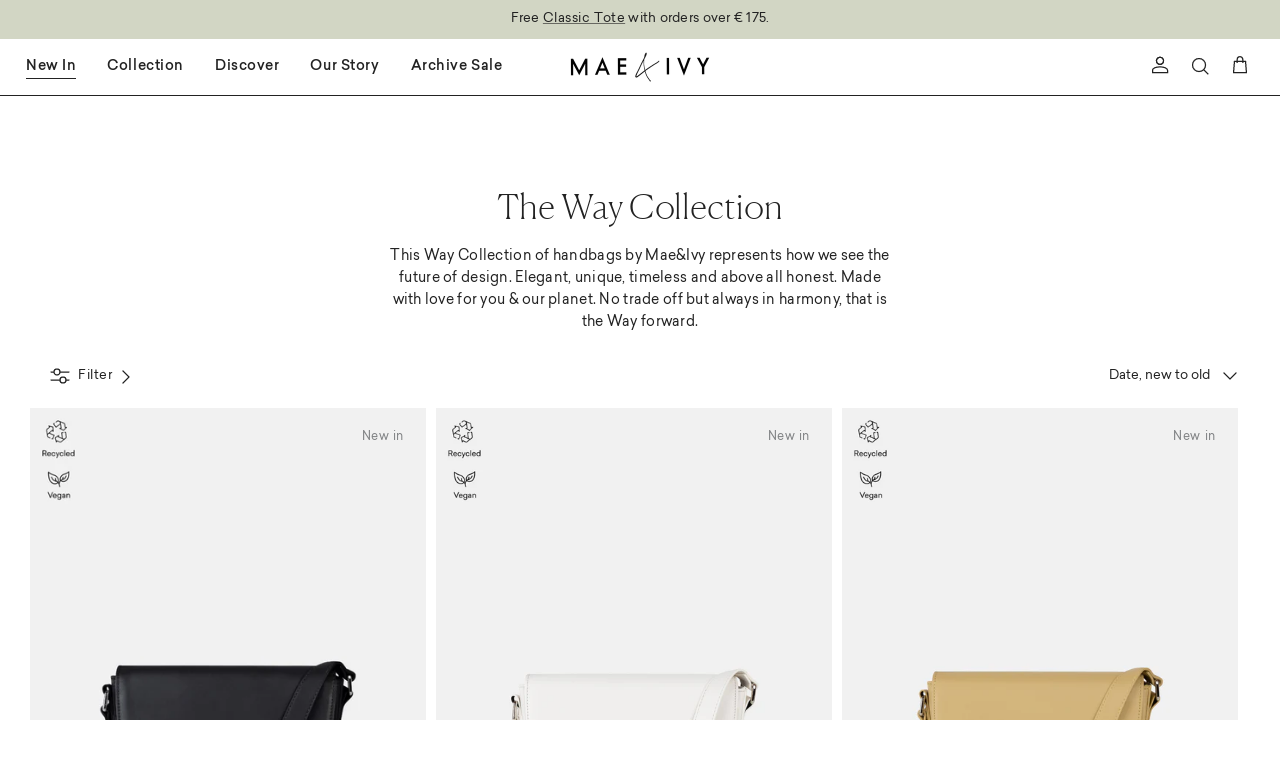

--- FILE ---
content_type: text/html; charset=utf-8
request_url: https://maeandivy.com/collections/new-in
body_size: 33554
content:
<!DOCTYPE html>
<html lang="en">
<head>
  <!-- Symmetry 5.4.1 -->

  <link rel="preload" href="//maeandivy.com/cdn/shop/t/14/assets/styles.css?v=13510693441482519171759331813" as="style">
  <meta charset="utf-8" />
<meta name="viewport" content="width=device-width,initial-scale=1.0" />
<meta http-equiv="X-UA-Compatible" content="IE=edge">

<link rel="preconnect" href="https://cdn.shopify.com" crossorigin>
<link rel="preconnect" href="https://fonts.shopify.com" crossorigin>
<link rel="preconnect" href="https://monorail-edge.shopifysvc.com"><link rel="preload" as="font" href="//maeandivy.com/cdn/fonts/arimo/arimo_n4.a7efb558ca22d2002248bbe6f302a98edee38e35.woff2" type="font/woff2" crossorigin><link rel="preload" as="font" href="//maeandivy.com/cdn/fonts/arimo/arimo_n7.1d2d0638e6a1228d86beb0e10006e3280ccb2d04.woff2" type="font/woff2" crossorigin><link rel="preload" as="font" href="//maeandivy.com/cdn/fonts/arimo/arimo_i4.438ddb21a1b98c7230698d70dc1a21df235701b2.woff2" type="font/woff2" crossorigin><link rel="preload" as="font" href="//maeandivy.com/cdn/fonts/arimo/arimo_i7.b9f09537c29041ec8d51f8cdb7c9b8e4f1f82cb1.woff2" type="font/woff2" crossorigin><link rel="preload" as="font" href="//maeandivy.com/cdn/fonts/arimo/arimo_n4.a7efb558ca22d2002248bbe6f302a98edee38e35.woff2" type="font/woff2" crossorigin><link rel="preload" as="font" href="//maeandivy.com/cdn/fonts/fraunces/fraunces_n4.8e6986daad4907c36a536fb8d55aaf5318c974ca.woff2" type="font/woff2" crossorigin><link rel="preload" as="font" href="//maeandivy.com/cdn/fonts/arimo/arimo_n7.1d2d0638e6a1228d86beb0e10006e3280ccb2d04.woff2" type="font/woff2" crossorigin><link rel="preload" href="//maeandivy.com/cdn/shop/t/14/assets/vendor.min.js?v=11589511144441591071654849560" as="script">
<link rel="preload" href="//maeandivy.com/cdn/shop/t/14/assets/theme.js?v=120897133653039799681655983660" as="script"><link rel="canonical" href="https://maeandivy.com/collections/new-in" /><link rel="shortcut icon" href="//maeandivy.com/cdn/shop/files/mae-ivy-favicon-new.png?v=1669370196" type="image/png" /><meta name="description" content="This Way Collection of handbags by Mae&amp;amp;Ivy represents how we see the future of design. Elegant, unique, timeless and above all honest. Made with love for you &amp;amp; our planet. No trade off but always in harmony, that is the Way forward.">

  <title>
    The Way Collection &ndash; Mae &amp; Ivy
  </title>

  <meta property="og:site_name" content="Mae &amp; Ivy">
<meta property="og:url" content="https://maeandivy.com/collections/new-in">
<meta property="og:title" content="The Way Collection">
<meta property="og:type" content="product.group">
<meta property="og:description" content="This Way Collection of handbags by Mae&amp;amp;Ivy represents how we see the future of design. Elegant, unique, timeless and above all honest. Made with love for you &amp;amp; our planet. No trade off but always in harmony, that is the Way forward."><meta property="og:image" content="http://maeandivy.com/cdn/shop/files/mae-_-ivy-logo-checkout-shopify_96fe524a-ddf6-4cd8-961d-336644e99bb2_1200x1200.png?v=1659971334">
  <meta property="og:image:secure_url" content="https://maeandivy.com/cdn/shop/files/mae-_-ivy-logo-checkout-shopify_96fe524a-ddf6-4cd8-961d-336644e99bb2_1200x1200.png?v=1659971334">
  <meta property="og:image:width" content="1200">
  <meta property="og:image:height" content="628"><meta name="twitter:card" content="summary_large_image">
<meta name="twitter:title" content="The Way Collection">
<meta name="twitter:description" content="This Way Collection of handbags by Mae&amp;amp;Ivy represents how we see the future of design. Elegant, unique, timeless and above all honest. Made with love for you &amp;amp; our planet. No trade off but always in harmony, that is the Way forward.">


  <link href="//maeandivy.com/cdn/shop/t/14/assets/styles.css?v=13510693441482519171759331813" rel="stylesheet" type="text/css" media="all" />
  <link href="//maeandivy.com/cdn/shop/t/14/assets/mae-ivy.css?v=90330044567923977961669383031" rel="stylesheet" type="text/css" media="all" />

  <script>
    window.theme = window.theme || {};
    theme.money_format_with_product_code_preference = "€{{amount_no_decimals}}";
    theme.money_format_with_cart_code_preference = "€{{amount_no_decimals}}";
    theme.money_format = "€{{amount_no_decimals}}";
    theme.strings = {
      previous: "Previous",
      next: "Next",
      addressError: "Error looking up that address",
      addressNoResults: "No results for that address",
      addressQueryLimit: "You have exceeded the Google API usage limit. Consider upgrading to a \u003ca href=\"https:\/\/developers.google.com\/maps\/premium\/usage-limits\"\u003ePremium Plan\u003c\/a\u003e.",
      authError: "There was a problem authenticating your Google Maps API Key.",
      icon_labels_left: "Left",
      icon_labels_right: "Right",
      icon_labels_down: "Down",
      icon_labels_close: "Close",
      icon_labels_plus: "Plus",
      cart_terms_confirmation: "You must agree to the terms and conditions before continuing.",
      products_listing_from: "From",
      layout_live_search_see_all: "See all results",
      products_product_add_to_cart: "Add to Cart",
      products_variant_no_stock: "Sold out",
      products_variant_non_existent: "Unavailable",
      products_product_pick_a: "Pick a",
      products_product_unit_price_separator: " \/ ",
      general_navigation_menu_toggle_aria_label: "Toggle menu",
      general_accessibility_labels_close: "Close",
      products_added_notification_title: "Just added",
      products_added_notification_item: "Item",
      products_added_notification_unit_price: "Item price",
      products_added_notification_quantity: "Qty",
      products_added_notification_total_price: "Total price",
      products_added_notification_shipping_note: "Excl. shipping",
      products_added_notification_keep_shopping: "Keep Shopping",
      products_added_notification_cart: "Cart",
      products_product_adding_to_cart: "Adding",
      products_product_added_to_cart: "Added to cart",
      products_added_notification_subtotal: "Subtotal",
      products_labels_sold_out: "Sold Out",
      products_labels_sale: "Sale",
      products_labels_percent_reduction: "[[ amount ]]% off",
      products_labels_value_reduction_html: "[[ amount ]] off",
      products_product_preorder: "Pre-order",
      general_quick_search_pages: "Pages",
      general_quick_search_no_results: "Sorry, we couldn\u0026#39;t find any results",
      collections_general_see_all_subcollections: "See all..."
    };
    theme.routes = {
      search_url: '/search',
      cart_url: '/cart',
      cart_add_url: '/cart/add',
      cart_change_url: '/cart/change',
      predictive_search_url: '/search/suggest'
    };
    theme.settings = {
      cart_type: "page",
      quickbuy_style: "off",
      avoid_orphans: true
    };
    document.documentElement.classList.add('js');
  </script><style>[data-swatch="black"] { --swatch-background-color:#000000}[data-swatch="black leather strap"] { --swatch-background-color:#000000}[data-swatch="black two woven straps"] { --swatch-background-color:#000000}[data-swatch="coffee"] { --swatch-background-color: #634E4A}[data-swatch="white"] { --swatch-background-color:#FFFFFF}[data-swatch="cognac"] { --swatch-background-color:#68301f}[data-swatch="beige"] { --swatch-background-color:#d5c1ae}[data-swatch="light sand"] { --swatch-background-color:#eae1d4}[data-swatch="dark sand"] { --swatch-background-color:#be9e7f}[data-swatch="light beige"] { --swatch-background-color:#ccb7a5}[data-swatch="dark beige"] { --swatch-background-color:#b9997b}[data-swatch="dark wine"] { --swatch-background-color:#570f1d}[data-swatch="taupe"] { --swatch-background-color:#b38f7d}[data-swatch="rust"] { --swatch-background-color:#cf6446}[data-swatch="indian red"] { --swatch-background-color:#CD5C5C}[data-swatch="light coral"] { --swatch-background-color:#F08080}[data-swatch="salmon"] { --swatch-background-color:#FA8072}[data-swatch="dark salmon"] { --swatch-background-color:#E9967A}[data-swatch="light salmon"] { --swatch-background-color:#FFA07A}[data-swatch="crimson"] { --swatch-background-color:#DC143C}[data-swatch="red"] { --swatch-background-color:#FF0000}[data-swatch="fire brick"] { --swatch-background-color:#B22222}[data-swatch="dark red"] { --swatch-background-color:#8B0000}[data-swatch="pink"] { --swatch-background-color:#FFC0CB}[data-swatch="light pink"] { --swatch-background-color:#FFB6C1}[data-swatch="hot pink"] { --swatch-background-color:#FF69B4}[data-swatch="deep pink"] { --swatch-background-color:#FF1493}[data-swatch="medium violet red"] { --swatch-background-color:#C71585}[data-swatch="pale violet red"] { --swatch-background-color:#DB7093}[data-swatch="coral"] { --swatch-background-color:#FF7F50}[data-swatch="tomato"] { --swatch-background-color:#FF6347}[data-swatch="orange red"] { --swatch-background-color:#FF4500}[data-swatch="dark orange"] { --swatch-background-color:#FF8C00}[data-swatch="orange"] { --swatch-background-color:#FFA500}[data-swatch="gold"] { --swatch-background-color:#FFD700}[data-swatch="yellow"] { --swatch-background-color:#FFFF00}[data-swatch="light yellow"] { --swatch-background-color:#FFFFE0}[data-swatch="lemon chiffon"] { --swatch-background-color:#FFFACD}[data-swatch="light goldenrod yellow"] { --swatch-background-color:#FAFAD2}[data-swatch="papaya whip"] { --swatch-background-color:#FFEFD5}[data-swatch="moccasin"] { --swatch-background-color:#FFE4B5}[data-swatch="peach puff"] { --swatch-background-color:#FFDAB9}[data-swatch="pale goldenrod"] { --swatch-background-color:#EEE8AA}[data-swatch="khaki"] { --swatch-background-color:#F0E68C}[data-swatch="dark khaki"] { --swatch-background-color:#BDB76B}[data-swatch="lavender"] { --swatch-background-color:#E6E6FA}[data-swatch="thistle"] { --swatch-background-color:#D8BFD8}[data-swatch="plum"] { --swatch-background-color:#DDA0DD}[data-swatch="violet"] { --swatch-background-color:#EE82EE}[data-swatch="orchid"] { --swatch-background-color:#DA70D6}[data-swatch="fuchsia"] { --swatch-background-color:#FF00FF}[data-swatch="magenta"] { --swatch-background-color:#FF00FF}[data-swatch="medium orchid"] { --swatch-background-color:#BA55D3}[data-swatch="medium purple"] { --swatch-background-color:#9370DB}[data-swatch="blue violet"] { --swatch-background-color:#8A2BE2}[data-swatch="dark violet"] { --swatch-background-color:#9400D3}[data-swatch="dark orchid"] { --swatch-background-color:#9932CC}[data-swatch="dark magenta"] { --swatch-background-color:#8B008B}[data-swatch="purple"] { --swatch-background-color:#800080}[data-swatch="rebecca purple"] { --swatch-background-color:#663399}[data-swatch="indigo"] { --swatch-background-color:#4B0082}[data-swatch="medium slate blue"] { --swatch-background-color:#7B68EE}[data-swatch="slate blue"] { --swatch-background-color:#6A5ACD}[data-swatch="dark slate blue"] { --swatch-background-color:#483D8B}[data-swatch="green yellow"] { --swatch-background-color:#ADFF2F}[data-swatch="chartreuse"] { --swatch-background-color:#7FFF00}[data-swatch="lawn green"] { --swatch-background-color:#7CFC00}[data-swatch="lime"] { --swatch-background-color:#00FF00}[data-swatch="lime green"] { --swatch-background-color:#32CD32}[data-swatch="pale green"] { --swatch-background-color:#98FB98}[data-swatch="light green"] { --swatch-background-color:#90EE90}[data-swatch="medium spring green"] { --swatch-background-color:#00FA9A}[data-swatch="spring green"] { --swatch-background-color:#00FF7F}[data-swatch="medium sea green"] { --swatch-background-color:#3CB371}[data-swatch="sea green"] { --swatch-background-color:#2E8B57}[data-swatch="forest green"] { --swatch-background-color:#228B22}[data-swatch="green"] { --swatch-background-color:#008000}[data-swatch="dark green"] { --swatch-background-color:#006400}[data-swatch="yellow green"] { --swatch-background-color:#9ACD32}[data-swatch="olive drab"] { --swatch-background-color:#6B8E23}[data-swatch="olive"] { --swatch-background-color:#808000}[data-swatch="dark olive green"] { --swatch-background-color:#556B2F}[data-swatch="medium aquamarine"] { --swatch-background-color:#66CDAA}[data-swatch="dark sea green"] { --swatch-background-color:#8FBC8F}[data-swatch="light sea green"] { --swatch-background-color:#20B2AA}[data-swatch="dark cyan"] { --swatch-background-color:#008B8B}[data-swatch="teal"] { --swatch-background-color:#008080}[data-swatch="aqua"] { --swatch-background-color:#00FFFF}[data-swatch="cyan"] { --swatch-background-color:#00FFFF}[data-swatch="light cyan"] { --swatch-background-color:#E0FFFF}[data-swatch="pale turquoise"] { --swatch-background-color:#AFEEEE}[data-swatch="aquamarine"] { --swatch-background-color:#7FFFD4}[data-swatch="turquoise"] { --swatch-background-color:#40E0D0}[data-swatch="medium turquoise"] { --swatch-background-color:#48D1CC}[data-swatch="dark turquoise"] { --swatch-background-color:#00CED1}[data-swatch="cadet blue"] { --swatch-background-color:#5F9EA0}[data-swatch="steel blue"] { --swatch-background-color:#4682B4}[data-swatch="light steel blue"] { --swatch-background-color:#B0C4DE}[data-swatch="powder blue"] { --swatch-background-color:#B0E0E6}[data-swatch="light blue"] { --swatch-background-color:#ADD8E6}[data-swatch="sky blue"] { --swatch-background-color:#87CEEB}[data-swatch="light sky blue"] { --swatch-background-color:#87CEFA}[data-swatch="deep sky blue"] { --swatch-background-color:#00BFFF}[data-swatch="dodger blue"] { --swatch-background-color:#1E90FF}[data-swatch="cornflower blue"] { --swatch-background-color:#6495ED}[data-swatch="royal blue"] { --swatch-background-color:#4169E1}[data-swatch="blue"] { --swatch-background-color:#0000FF}[data-swatch="medium blue"] { --swatch-background-color:#0000CD}[data-swatch="dark blue"] { --swatch-background-color:#00008B}[data-swatch="navy"] { --swatch-background-color:#000080}[data-swatch="midnight blue"] { --swatch-background-color:#191970}[data-swatch="cornsilk"] { --swatch-background-color:#FFF8DC}[data-swatch="blanched almond"] { --swatch-background-color:#FFEBCD}[data-swatch="bisque"] { --swatch-background-color:#FFE4C4}[data-swatch="navajo white"] { --swatch-background-color:#FFDEAD}[data-swatch="wheat"] { --swatch-background-color:#F5DEB3}[data-swatch="burly wood"] { --swatch-background-color:#DEB887}[data-swatch="tan"] { --swatch-background-color:#D2B48C}[data-swatch="rosy brown"] { --swatch-background-color:#BC8F8F}[data-swatch="sandy brown"] { --swatch-background-color:#F4A460}[data-swatch="goldenrod"] { --swatch-background-color:#DAA520}[data-swatch="dark goldenrod"] { --swatch-background-color:#B8860B}[data-swatch="peru"] { --swatch-background-color:#CD853F}[data-swatch="chocolate"] { --swatch-background-color:#D2691E}[data-swatch="saddle brown"] { --swatch-background-color:#8B4513}[data-swatch="sienna"] { --swatch-background-color:#A0522D}[data-swatch="brown"] { --swatch-background-color:#A52A2A}[data-swatch="maroon"] { --swatch-background-color:#800000}[data-swatch="snow"] { --swatch-background-color:#FFFAFA}[data-swatch="honeydew"] { --swatch-background-color:#F0FFF0}[data-swatch="mint cream"] { --swatch-background-color:#F5FFFA}[data-swatch="azure"] { --swatch-background-color:#F0FFFF}[data-swatch="alice blue"] { --swatch-background-color:#F0F8FF}[data-swatch="ghost white"] { --swatch-background-color:#F8F8FF}[data-swatch="white smoke"] { --swatch-background-color:#F5F5F5}[data-swatch="seashell"] { --swatch-background-color:#FFF5EE}[data-swatch="oldlace"] { --swatch-background-color:#FDF5E6}[data-swatch="floral white"] { --swatch-background-color:#FFFAF0}[data-swatch="ivory"] { --swatch-background-color:#FFFFF0}[data-swatch="antique white"] { --swatch-background-color:#FAEBD7}[data-swatch="linen"] { --swatch-background-color:#FAF0E6}[data-swatch="lavender blush"] { --swatch-background-color:#FFF0F5}[data-swatch="misty rose"] { --swatch-background-color:#FFE4E1}[data-swatch="gainsboro"] { --swatch-background-color:#DCDCDC}[data-swatch="light gray"] { --swatch-background-color:#D3D3D3}[data-swatch="light grey"] { --swatch-background-color:#D3D3D3}[data-swatch="silver"] { --swatch-background-color:#C0C0C0}[data-swatch="dark gray"] { --swatch-background-color:#A9A9A9}[data-swatch="dark grey"] { --swatch-background-color:#A9A9A9}[data-swatch="gray"] { --swatch-background-color:#808080}[data-swatch="grey"] { --swatch-background-color:#808080}[data-swatch="dim gray"] { --swatch-background-color:#696969}[data-swatch="dim grey"] { --swatch-background-color:#696969}[data-swatch="light slate gray"] { --swatch-background-color:#778899}[data-swatch="light slate grey"] { --swatch-background-color:#778899}[data-swatch="slate gray"] { --swatch-background-color:#708090}[data-swatch="slate grey"] { --swatch-background-color:#708090}[data-swatch="dark slate gray"] { --swatch-background-color:#2F4F4F}[data-swatch="dark slate grey"] { --swatch-background-color:#2F4F4F}</style><script>window.performance && window.performance.mark && window.performance.mark('shopify.content_for_header.start');</script><meta name="facebook-domain-verification" content="l13nxaqvou0dq5rlejdrnc7auewhbi">
<meta name="facebook-domain-verification" content="49a8zdlkb2sui8nymgw586za9n95zt">
<meta id="shopify-digital-wallet" name="shopify-digital-wallet" content="/1838383157/digital_wallets/dialog">
<meta name="shopify-checkout-api-token" content="eaaa011db7560a34b3ed800db4b347f9">
<meta id="in-context-paypal-metadata" data-shop-id="1838383157" data-venmo-supported="false" data-environment="production" data-locale="en_US" data-paypal-v4="true" data-currency="EUR">
<link rel="alternate" type="application/atom+xml" title="Feed" href="/collections/new-in.atom" />
<link rel="alternate" hreflang="x-default" href="https://maeandivy.com/collections/new-in">
<link rel="alternate" hreflang="en-FR" href="https://maeandivy.com/en-fr/collections/new-in">
<link rel="alternate" hreflang="en-AT" href="https://maeandivy.com/en-fr/collections/new-in">
<link rel="alternate" hreflang="en-DK" href="https://maeandivy.com/en-fr/collections/new-in">
<link rel="alternate" hreflang="en-IT" href="https://maeandivy.com/en-fr/collections/new-in">
<link rel="alternate" hreflang="en-LU" href="https://maeandivy.com/en-fr/collections/new-in">
<link rel="alternate" hreflang="en-PL" href="https://maeandivy.com/en-fr/collections/new-in">
<link rel="alternate" hreflang="en-ES" href="https://maeandivy.com/en-fr/collections/new-in">
<link rel="alternate" hreflang="en-SE" href="https://maeandivy.com/en-fr/collections/new-in">
<link rel="alternate" type="application/json+oembed" href="https://maeandivy.com/collections/new-in.oembed">
<script async="async" src="/checkouts/internal/preloads.js?locale=en-NL"></script>
<link rel="preconnect" href="https://shop.app" crossorigin="anonymous">
<script async="async" src="https://shop.app/checkouts/internal/preloads.js?locale=en-NL&shop_id=1838383157" crossorigin="anonymous"></script>
<script id="apple-pay-shop-capabilities" type="application/json">{"shopId":1838383157,"countryCode":"NL","currencyCode":"EUR","merchantCapabilities":["supports3DS"],"merchantId":"gid:\/\/shopify\/Shop\/1838383157","merchantName":"Mae \u0026 Ivy","requiredBillingContactFields":["postalAddress","email","phone"],"requiredShippingContactFields":["postalAddress","email","phone"],"shippingType":"shipping","supportedNetworks":["visa","maestro","masterCard","amex"],"total":{"type":"pending","label":"Mae \u0026 Ivy","amount":"1.00"},"shopifyPaymentsEnabled":true,"supportsSubscriptions":true}</script>
<script id="shopify-features" type="application/json">{"accessToken":"eaaa011db7560a34b3ed800db4b347f9","betas":["rich-media-storefront-analytics"],"domain":"maeandivy.com","predictiveSearch":true,"shopId":1838383157,"locale":"en"}</script>
<script>var Shopify = Shopify || {};
Shopify.shop = "mae-ivy.myshopify.com";
Shopify.locale = "en";
Shopify.currency = {"active":"EUR","rate":"1.0"};
Shopify.country = "NL";
Shopify.theme = {"name":"Mae \u0026 Ivy","id":121123766358,"schema_name":"Symmetry","schema_version":"5.4.1","theme_store_id":568,"role":"main"};
Shopify.theme.handle = "null";
Shopify.theme.style = {"id":null,"handle":null};
Shopify.cdnHost = "maeandivy.com/cdn";
Shopify.routes = Shopify.routes || {};
Shopify.routes.root = "/";</script>
<script type="module">!function(o){(o.Shopify=o.Shopify||{}).modules=!0}(window);</script>
<script>!function(o){function n(){var o=[];function n(){o.push(Array.prototype.slice.apply(arguments))}return n.q=o,n}var t=o.Shopify=o.Shopify||{};t.loadFeatures=n(),t.autoloadFeatures=n()}(window);</script>
<script>
  window.ShopifyPay = window.ShopifyPay || {};
  window.ShopifyPay.apiHost = "shop.app\/pay";
  window.ShopifyPay.redirectState = null;
</script>
<script id="shop-js-analytics" type="application/json">{"pageType":"collection"}</script>
<script defer="defer" async type="module" src="//maeandivy.com/cdn/shopifycloud/shop-js/modules/v2/client.init-shop-cart-sync_DtuiiIyl.en.esm.js"></script>
<script defer="defer" async type="module" src="//maeandivy.com/cdn/shopifycloud/shop-js/modules/v2/chunk.common_CUHEfi5Q.esm.js"></script>
<script type="module">
  await import("//maeandivy.com/cdn/shopifycloud/shop-js/modules/v2/client.init-shop-cart-sync_DtuiiIyl.en.esm.js");
await import("//maeandivy.com/cdn/shopifycloud/shop-js/modules/v2/chunk.common_CUHEfi5Q.esm.js");

  window.Shopify.SignInWithShop?.initShopCartSync?.({"fedCMEnabled":true,"windoidEnabled":true});

</script>
<script>
  window.Shopify = window.Shopify || {};
  if (!window.Shopify.featureAssets) window.Shopify.featureAssets = {};
  window.Shopify.featureAssets['shop-js'] = {"shop-cart-sync":["modules/v2/client.shop-cart-sync_DFoTY42P.en.esm.js","modules/v2/chunk.common_CUHEfi5Q.esm.js"],"init-fed-cm":["modules/v2/client.init-fed-cm_D2UNy1i2.en.esm.js","modules/v2/chunk.common_CUHEfi5Q.esm.js"],"init-shop-email-lookup-coordinator":["modules/v2/client.init-shop-email-lookup-coordinator_BQEe2rDt.en.esm.js","modules/v2/chunk.common_CUHEfi5Q.esm.js"],"shop-cash-offers":["modules/v2/client.shop-cash-offers_3CTtReFF.en.esm.js","modules/v2/chunk.common_CUHEfi5Q.esm.js","modules/v2/chunk.modal_BewljZkx.esm.js"],"shop-button":["modules/v2/client.shop-button_C6oxCjDL.en.esm.js","modules/v2/chunk.common_CUHEfi5Q.esm.js"],"init-windoid":["modules/v2/client.init-windoid_5pix8xhK.en.esm.js","modules/v2/chunk.common_CUHEfi5Q.esm.js"],"avatar":["modules/v2/client.avatar_BTnouDA3.en.esm.js"],"init-shop-cart-sync":["modules/v2/client.init-shop-cart-sync_DtuiiIyl.en.esm.js","modules/v2/chunk.common_CUHEfi5Q.esm.js"],"shop-toast-manager":["modules/v2/client.shop-toast-manager_BYv_8cH1.en.esm.js","modules/v2/chunk.common_CUHEfi5Q.esm.js"],"pay-button":["modules/v2/client.pay-button_FnF9EIkY.en.esm.js","modules/v2/chunk.common_CUHEfi5Q.esm.js"],"shop-login-button":["modules/v2/client.shop-login-button_CH1KUpOf.en.esm.js","modules/v2/chunk.common_CUHEfi5Q.esm.js","modules/v2/chunk.modal_BewljZkx.esm.js"],"init-customer-accounts-sign-up":["modules/v2/client.init-customer-accounts-sign-up_aj7QGgYS.en.esm.js","modules/v2/client.shop-login-button_CH1KUpOf.en.esm.js","modules/v2/chunk.common_CUHEfi5Q.esm.js","modules/v2/chunk.modal_BewljZkx.esm.js"],"init-shop-for-new-customer-accounts":["modules/v2/client.init-shop-for-new-customer-accounts_NbnYRf_7.en.esm.js","modules/v2/client.shop-login-button_CH1KUpOf.en.esm.js","modules/v2/chunk.common_CUHEfi5Q.esm.js","modules/v2/chunk.modal_BewljZkx.esm.js"],"init-customer-accounts":["modules/v2/client.init-customer-accounts_ppedhqCH.en.esm.js","modules/v2/client.shop-login-button_CH1KUpOf.en.esm.js","modules/v2/chunk.common_CUHEfi5Q.esm.js","modules/v2/chunk.modal_BewljZkx.esm.js"],"shop-follow-button":["modules/v2/client.shop-follow-button_CMIBBa6u.en.esm.js","modules/v2/chunk.common_CUHEfi5Q.esm.js","modules/v2/chunk.modal_BewljZkx.esm.js"],"lead-capture":["modules/v2/client.lead-capture_But0hIyf.en.esm.js","modules/v2/chunk.common_CUHEfi5Q.esm.js","modules/v2/chunk.modal_BewljZkx.esm.js"],"checkout-modal":["modules/v2/client.checkout-modal_BBxc70dQ.en.esm.js","modules/v2/chunk.common_CUHEfi5Q.esm.js","modules/v2/chunk.modal_BewljZkx.esm.js"],"shop-login":["modules/v2/client.shop-login_hM3Q17Kl.en.esm.js","modules/v2/chunk.common_CUHEfi5Q.esm.js","modules/v2/chunk.modal_BewljZkx.esm.js"],"payment-terms":["modules/v2/client.payment-terms_CAtGlQYS.en.esm.js","modules/v2/chunk.common_CUHEfi5Q.esm.js","modules/v2/chunk.modal_BewljZkx.esm.js"]};
</script>
<script>(function() {
  var isLoaded = false;
  function asyncLoad() {
    if (isLoaded) return;
    isLoaded = true;
    var urls = ["https:\/\/chimpstatic.com\/mcjs-connected\/js\/users\/d5cc7ce57a994d456c94cdd4a\/1ff3c087375659d97af919a23.js?shop=mae-ivy.myshopify.com","https:\/\/zubrcommerce.s3-us-west-2.amazonaws.com\/variable-products\/variable-loader.js?shop=mae-ivy.myshopify.com"];
    for (var i = 0; i < urls.length; i++) {
      var s = document.createElement('script');
      s.type = 'text/javascript';
      s.async = true;
      s.src = urls[i];
      var x = document.getElementsByTagName('script')[0];
      x.parentNode.insertBefore(s, x);
    }
  };
  if(window.attachEvent) {
    window.attachEvent('onload', asyncLoad);
  } else {
    window.addEventListener('load', asyncLoad, false);
  }
})();</script>
<script id="__st">var __st={"a":1838383157,"offset":3600,"reqid":"e6aeaa9f-7789-4cb2-93ab-843f8414d18f-1766924317","pageurl":"maeandivy.com\/collections\/new-in","u":"dad477d22eb9","p":"collection","rtyp":"collection","rid":602997293403};</script>
<script>window.ShopifyPaypalV4VisibilityTracking = true;</script>
<script id="captcha-bootstrap">!function(){'use strict';const t='contact',e='account',n='new_comment',o=[[t,t],['blogs',n],['comments',n],[t,'customer']],c=[[e,'customer_login'],[e,'guest_login'],[e,'recover_customer_password'],[e,'create_customer']],r=t=>t.map((([t,e])=>`form[action*='/${t}']:not([data-nocaptcha='true']) input[name='form_type'][value='${e}']`)).join(','),a=t=>()=>t?[...document.querySelectorAll(t)].map((t=>t.form)):[];function s(){const t=[...o],e=r(t);return a(e)}const i='password',u='form_key',d=['recaptcha-v3-token','g-recaptcha-response','h-captcha-response',i],f=()=>{try{return window.sessionStorage}catch{return}},m='__shopify_v',_=t=>t.elements[u];function p(t,e,n=!1){try{const o=window.sessionStorage,c=JSON.parse(o.getItem(e)),{data:r}=function(t){const{data:e,action:n}=t;return t[m]||n?{data:e,action:n}:{data:t,action:n}}(c);for(const[e,n]of Object.entries(r))t.elements[e]&&(t.elements[e].value=n);n&&o.removeItem(e)}catch(o){console.error('form repopulation failed',{error:o})}}const l='form_type',E='cptcha';function T(t){t.dataset[E]=!0}const w=window,h=w.document,L='Shopify',v='ce_forms',y='captcha';let A=!1;((t,e)=>{const n=(g='f06e6c50-85a8-45c8-87d0-21a2b65856fe',I='https://cdn.shopify.com/shopifycloud/storefront-forms-hcaptcha/ce_storefront_forms_captcha_hcaptcha.v1.5.2.iife.js',D={infoText:'Protected by hCaptcha',privacyText:'Privacy',termsText:'Terms'},(t,e,n)=>{const o=w[L][v],c=o.bindForm;if(c)return c(t,g,e,D).then(n);var r;o.q.push([[t,g,e,D],n]),r=I,A||(h.body.append(Object.assign(h.createElement('script'),{id:'captcha-provider',async:!0,src:r})),A=!0)});var g,I,D;w[L]=w[L]||{},w[L][v]=w[L][v]||{},w[L][v].q=[],w[L][y]=w[L][y]||{},w[L][y].protect=function(t,e){n(t,void 0,e),T(t)},Object.freeze(w[L][y]),function(t,e,n,w,h,L){const[v,y,A,g]=function(t,e,n){const i=e?o:[],u=t?c:[],d=[...i,...u],f=r(d),m=r(i),_=r(d.filter((([t,e])=>n.includes(e))));return[a(f),a(m),a(_),s()]}(w,h,L),I=t=>{const e=t.target;return e instanceof HTMLFormElement?e:e&&e.form},D=t=>v().includes(t);t.addEventListener('submit',(t=>{const e=I(t);if(!e)return;const n=D(e)&&!e.dataset.hcaptchaBound&&!e.dataset.recaptchaBound,o=_(e),c=g().includes(e)&&(!o||!o.value);(n||c)&&t.preventDefault(),c&&!n&&(function(t){try{if(!f())return;!function(t){const e=f();if(!e)return;const n=_(t);if(!n)return;const o=n.value;o&&e.removeItem(o)}(t);const e=Array.from(Array(32),(()=>Math.random().toString(36)[2])).join('');!function(t,e){_(t)||t.append(Object.assign(document.createElement('input'),{type:'hidden',name:u})),t.elements[u].value=e}(t,e),function(t,e){const n=f();if(!n)return;const o=[...t.querySelectorAll(`input[type='${i}']`)].map((({name:t})=>t)),c=[...d,...o],r={};for(const[a,s]of new FormData(t).entries())c.includes(a)||(r[a]=s);n.setItem(e,JSON.stringify({[m]:1,action:t.action,data:r}))}(t,e)}catch(e){console.error('failed to persist form',e)}}(e),e.submit())}));const S=(t,e)=>{t&&!t.dataset[E]&&(n(t,e.some((e=>e===t))),T(t))};for(const o of['focusin','change'])t.addEventListener(o,(t=>{const e=I(t);D(e)&&S(e,y())}));const B=e.get('form_key'),M=e.get(l),P=B&&M;t.addEventListener('DOMContentLoaded',(()=>{const t=y();if(P)for(const e of t)e.elements[l].value===M&&p(e,B);[...new Set([...A(),...v().filter((t=>'true'===t.dataset.shopifyCaptcha))])].forEach((e=>S(e,t)))}))}(h,new URLSearchParams(w.location.search),n,t,e,['guest_login'])})(!0,!0)}();</script>
<script integrity="sha256-4kQ18oKyAcykRKYeNunJcIwy7WH5gtpwJnB7kiuLZ1E=" data-source-attribution="shopify.loadfeatures" defer="defer" src="//maeandivy.com/cdn/shopifycloud/storefront/assets/storefront/load_feature-a0a9edcb.js" crossorigin="anonymous"></script>
<script crossorigin="anonymous" defer="defer" src="//maeandivy.com/cdn/shopifycloud/storefront/assets/shopify_pay/storefront-65b4c6d7.js?v=20250812"></script>
<script data-source-attribution="shopify.dynamic_checkout.dynamic.init">var Shopify=Shopify||{};Shopify.PaymentButton=Shopify.PaymentButton||{isStorefrontPortableWallets:!0,init:function(){window.Shopify.PaymentButton.init=function(){};var t=document.createElement("script");t.src="https://maeandivy.com/cdn/shopifycloud/portable-wallets/latest/portable-wallets.en.js",t.type="module",document.head.appendChild(t)}};
</script>
<script data-source-attribution="shopify.dynamic_checkout.buyer_consent">
  function portableWalletsHideBuyerConsent(e){var t=document.getElementById("shopify-buyer-consent"),n=document.getElementById("shopify-subscription-policy-button");t&&n&&(t.classList.add("hidden"),t.setAttribute("aria-hidden","true"),n.removeEventListener("click",e))}function portableWalletsShowBuyerConsent(e){var t=document.getElementById("shopify-buyer-consent"),n=document.getElementById("shopify-subscription-policy-button");t&&n&&(t.classList.remove("hidden"),t.removeAttribute("aria-hidden"),n.addEventListener("click",e))}window.Shopify?.PaymentButton&&(window.Shopify.PaymentButton.hideBuyerConsent=portableWalletsHideBuyerConsent,window.Shopify.PaymentButton.showBuyerConsent=portableWalletsShowBuyerConsent);
</script>
<script data-source-attribution="shopify.dynamic_checkout.cart.bootstrap">document.addEventListener("DOMContentLoaded",(function(){function t(){return document.querySelector("shopify-accelerated-checkout-cart, shopify-accelerated-checkout")}if(t())Shopify.PaymentButton.init();else{new MutationObserver((function(e,n){t()&&(Shopify.PaymentButton.init(),n.disconnect())})).observe(document.body,{childList:!0,subtree:!0})}}));
</script>
<script id='scb4127' type='text/javascript' async='' src='https://maeandivy.com/cdn/shopifycloud/privacy-banner/storefront-banner.js'></script><link id="shopify-accelerated-checkout-styles" rel="stylesheet" media="screen" href="https://maeandivy.com/cdn/shopifycloud/portable-wallets/latest/accelerated-checkout-backwards-compat.css" crossorigin="anonymous">
<style id="shopify-accelerated-checkout-cart">
        #shopify-buyer-consent {
  margin-top: 1em;
  display: inline-block;
  width: 100%;
}

#shopify-buyer-consent.hidden {
  display: none;
}

#shopify-subscription-policy-button {
  background: none;
  border: none;
  padding: 0;
  text-decoration: underline;
  font-size: inherit;
  cursor: pointer;
}

#shopify-subscription-policy-button::before {
  box-shadow: none;
}

      </style>

<script>window.performance && window.performance.mark && window.performance.mark('shopify.content_for_header.end');</script>
 <link id="variable-products-load-css" rel="stylesheet" href="//maeandivy.com/cdn/shop/t/14/assets/variable-products-load.css?v=181464012245424685951656054026" />
  <link rel="stylesheet" href="//maeandivy.com/cdn/shop/t/14/assets/variable-products.css?v=4619661696056245081656054028" /><script src="//maeandivy.com/cdn/shop/t/14/assets/variable-products.js?v=32950819742591585801666946504" type="text/javascript" defer></script>

 <link href="https://monorail-edge.shopifysvc.com" rel="dns-prefetch">
<script>(function(){if ("sendBeacon" in navigator && "performance" in window) {try {var session_token_from_headers = performance.getEntriesByType('navigation')[0].serverTiming.find(x => x.name == '_s').description;} catch {var session_token_from_headers = undefined;}var session_cookie_matches = document.cookie.match(/_shopify_s=([^;]*)/);var session_token_from_cookie = session_cookie_matches && session_cookie_matches.length === 2 ? session_cookie_matches[1] : "";var session_token = session_token_from_headers || session_token_from_cookie || "";function handle_abandonment_event(e) {var entries = performance.getEntries().filter(function(entry) {return /monorail-edge.shopifysvc.com/.test(entry.name);});if (!window.abandonment_tracked && entries.length === 0) {window.abandonment_tracked = true;var currentMs = Date.now();var navigation_start = performance.timing.navigationStart;var payload = {shop_id: 1838383157,url: window.location.href,navigation_start,duration: currentMs - navigation_start,session_token,page_type: "collection"};window.navigator.sendBeacon("https://monorail-edge.shopifysvc.com/v1/produce", JSON.stringify({schema_id: "online_store_buyer_site_abandonment/1.1",payload: payload,metadata: {event_created_at_ms: currentMs,event_sent_at_ms: currentMs}}));}}window.addEventListener('pagehide', handle_abandonment_event);}}());</script>
<script id="web-pixels-manager-setup">(function e(e,d,r,n,o){if(void 0===o&&(o={}),!Boolean(null===(a=null===(i=window.Shopify)||void 0===i?void 0:i.analytics)||void 0===a?void 0:a.replayQueue)){var i,a;window.Shopify=window.Shopify||{};var t=window.Shopify;t.analytics=t.analytics||{};var s=t.analytics;s.replayQueue=[],s.publish=function(e,d,r){return s.replayQueue.push([e,d,r]),!0};try{self.performance.mark("wpm:start")}catch(e){}var l=function(){var e={modern:/Edge?\/(1{2}[4-9]|1[2-9]\d|[2-9]\d{2}|\d{4,})\.\d+(\.\d+|)|Firefox\/(1{2}[4-9]|1[2-9]\d|[2-9]\d{2}|\d{4,})\.\d+(\.\d+|)|Chrom(ium|e)\/(9{2}|\d{3,})\.\d+(\.\d+|)|(Maci|X1{2}).+ Version\/(15\.\d+|(1[6-9]|[2-9]\d|\d{3,})\.\d+)([,.]\d+|)( \(\w+\)|)( Mobile\/\w+|) Safari\/|Chrome.+OPR\/(9{2}|\d{3,})\.\d+\.\d+|(CPU[ +]OS|iPhone[ +]OS|CPU[ +]iPhone|CPU IPhone OS|CPU iPad OS)[ +]+(15[._]\d+|(1[6-9]|[2-9]\d|\d{3,})[._]\d+)([._]\d+|)|Android:?[ /-](13[3-9]|1[4-9]\d|[2-9]\d{2}|\d{4,})(\.\d+|)(\.\d+|)|Android.+Firefox\/(13[5-9]|1[4-9]\d|[2-9]\d{2}|\d{4,})\.\d+(\.\d+|)|Android.+Chrom(ium|e)\/(13[3-9]|1[4-9]\d|[2-9]\d{2}|\d{4,})\.\d+(\.\d+|)|SamsungBrowser\/([2-9]\d|\d{3,})\.\d+/,legacy:/Edge?\/(1[6-9]|[2-9]\d|\d{3,})\.\d+(\.\d+|)|Firefox\/(5[4-9]|[6-9]\d|\d{3,})\.\d+(\.\d+|)|Chrom(ium|e)\/(5[1-9]|[6-9]\d|\d{3,})\.\d+(\.\d+|)([\d.]+$|.*Safari\/(?![\d.]+ Edge\/[\d.]+$))|(Maci|X1{2}).+ Version\/(10\.\d+|(1[1-9]|[2-9]\d|\d{3,})\.\d+)([,.]\d+|)( \(\w+\)|)( Mobile\/\w+|) Safari\/|Chrome.+OPR\/(3[89]|[4-9]\d|\d{3,})\.\d+\.\d+|(CPU[ +]OS|iPhone[ +]OS|CPU[ +]iPhone|CPU IPhone OS|CPU iPad OS)[ +]+(10[._]\d+|(1[1-9]|[2-9]\d|\d{3,})[._]\d+)([._]\d+|)|Android:?[ /-](13[3-9]|1[4-9]\d|[2-9]\d{2}|\d{4,})(\.\d+|)(\.\d+|)|Mobile Safari.+OPR\/([89]\d|\d{3,})\.\d+\.\d+|Android.+Firefox\/(13[5-9]|1[4-9]\d|[2-9]\d{2}|\d{4,})\.\d+(\.\d+|)|Android.+Chrom(ium|e)\/(13[3-9]|1[4-9]\d|[2-9]\d{2}|\d{4,})\.\d+(\.\d+|)|Android.+(UC? ?Browser|UCWEB|U3)[ /]?(15\.([5-9]|\d{2,})|(1[6-9]|[2-9]\d|\d{3,})\.\d+)\.\d+|SamsungBrowser\/(5\.\d+|([6-9]|\d{2,})\.\d+)|Android.+MQ{2}Browser\/(14(\.(9|\d{2,})|)|(1[5-9]|[2-9]\d|\d{3,})(\.\d+|))(\.\d+|)|K[Aa][Ii]OS\/(3\.\d+|([4-9]|\d{2,})\.\d+)(\.\d+|)/},d=e.modern,r=e.legacy,n=navigator.userAgent;return n.match(d)?"modern":n.match(r)?"legacy":"unknown"}(),u="modern"===l?"modern":"legacy",c=(null!=n?n:{modern:"",legacy:""})[u],f=function(e){return[e.baseUrl,"/wpm","/b",e.hashVersion,"modern"===e.buildTarget?"m":"l",".js"].join("")}({baseUrl:d,hashVersion:r,buildTarget:u}),m=function(e){var d=e.version,r=e.bundleTarget,n=e.surface,o=e.pageUrl,i=e.monorailEndpoint;return{emit:function(e){var a=e.status,t=e.errorMsg,s=(new Date).getTime(),l=JSON.stringify({metadata:{event_sent_at_ms:s},events:[{schema_id:"web_pixels_manager_load/3.1",payload:{version:d,bundle_target:r,page_url:o,status:a,surface:n,error_msg:t},metadata:{event_created_at_ms:s}}]});if(!i)return console&&console.warn&&console.warn("[Web Pixels Manager] No Monorail endpoint provided, skipping logging."),!1;try{return self.navigator.sendBeacon.bind(self.navigator)(i,l)}catch(e){}var u=new XMLHttpRequest;try{return u.open("POST",i,!0),u.setRequestHeader("Content-Type","text/plain"),u.send(l),!0}catch(e){return console&&console.warn&&console.warn("[Web Pixels Manager] Got an unhandled error while logging to Monorail."),!1}}}}({version:r,bundleTarget:l,surface:e.surface,pageUrl:self.location.href,monorailEndpoint:e.monorailEndpoint});try{o.browserTarget=l,function(e){var d=e.src,r=e.async,n=void 0===r||r,o=e.onload,i=e.onerror,a=e.sri,t=e.scriptDataAttributes,s=void 0===t?{}:t,l=document.createElement("script"),u=document.querySelector("head"),c=document.querySelector("body");if(l.async=n,l.src=d,a&&(l.integrity=a,l.crossOrigin="anonymous"),s)for(var f in s)if(Object.prototype.hasOwnProperty.call(s,f))try{l.dataset[f]=s[f]}catch(e){}if(o&&l.addEventListener("load",o),i&&l.addEventListener("error",i),u)u.appendChild(l);else{if(!c)throw new Error("Did not find a head or body element to append the script");c.appendChild(l)}}({src:f,async:!0,onload:function(){if(!function(){var e,d;return Boolean(null===(d=null===(e=window.Shopify)||void 0===e?void 0:e.analytics)||void 0===d?void 0:d.initialized)}()){var d=window.webPixelsManager.init(e)||void 0;if(d){var r=window.Shopify.analytics;r.replayQueue.forEach((function(e){var r=e[0],n=e[1],o=e[2];d.publishCustomEvent(r,n,o)})),r.replayQueue=[],r.publish=d.publishCustomEvent,r.visitor=d.visitor,r.initialized=!0}}},onerror:function(){return m.emit({status:"failed",errorMsg:"".concat(f," has failed to load")})},sri:function(e){var d=/^sha384-[A-Za-z0-9+/=]+$/;return"string"==typeof e&&d.test(e)}(c)?c:"",scriptDataAttributes:o}),m.emit({status:"loading"})}catch(e){m.emit({status:"failed",errorMsg:(null==e?void 0:e.message)||"Unknown error"})}}})({shopId: 1838383157,storefrontBaseUrl: "https://maeandivy.com",extensionsBaseUrl: "https://extensions.shopifycdn.com/cdn/shopifycloud/web-pixels-manager",monorailEndpoint: "https://monorail-edge.shopifysvc.com/unstable/produce_batch",surface: "storefront-renderer",enabledBetaFlags: ["2dca8a86","a0d5f9d2"],webPixelsConfigList: [{"id":"451805531","configuration":"{\"pixel_id\":\"1122691604934462\",\"pixel_type\":\"facebook_pixel\",\"metaapp_system_user_token\":\"-\"}","eventPayloadVersion":"v1","runtimeContext":"OPEN","scriptVersion":"ca16bc87fe92b6042fbaa3acc2fbdaa6","type":"APP","apiClientId":2329312,"privacyPurposes":["ANALYTICS","MARKETING","SALE_OF_DATA"],"dataSharingAdjustments":{"protectedCustomerApprovalScopes":["read_customer_address","read_customer_email","read_customer_name","read_customer_personal_data","read_customer_phone"]}},{"id":"172130651","configuration":"{\"tagID\":\"2613493941659\"}","eventPayloadVersion":"v1","runtimeContext":"STRICT","scriptVersion":"18031546ee651571ed29edbe71a3550b","type":"APP","apiClientId":3009811,"privacyPurposes":["ANALYTICS","MARKETING","SALE_OF_DATA"],"dataSharingAdjustments":{"protectedCustomerApprovalScopes":["read_customer_address","read_customer_email","read_customer_name","read_customer_personal_data","read_customer_phone"]}},{"id":"29851995","configuration":"{\"myshopifyDomain\":\"mae-ivy.myshopify.com\"}","eventPayloadVersion":"v1","runtimeContext":"STRICT","scriptVersion":"23b97d18e2aa74363140dc29c9284e87","type":"APP","apiClientId":2775569,"privacyPurposes":["ANALYTICS","MARKETING","SALE_OF_DATA"],"dataSharingAdjustments":{"protectedCustomerApprovalScopes":["read_customer_address","read_customer_email","read_customer_name","read_customer_phone","read_customer_personal_data"]}},{"id":"200311131","eventPayloadVersion":"v1","runtimeContext":"LAX","scriptVersion":"1","type":"CUSTOM","privacyPurposes":["ANALYTICS"],"name":"Google Analytics tag (migrated)"},{"id":"shopify-app-pixel","configuration":"{}","eventPayloadVersion":"v1","runtimeContext":"STRICT","scriptVersion":"0450","apiClientId":"shopify-pixel","type":"APP","privacyPurposes":["ANALYTICS","MARKETING"]},{"id":"shopify-custom-pixel","eventPayloadVersion":"v1","runtimeContext":"LAX","scriptVersion":"0450","apiClientId":"shopify-pixel","type":"CUSTOM","privacyPurposes":["ANALYTICS","MARKETING"]}],isMerchantRequest: false,initData: {"shop":{"name":"Mae \u0026 Ivy","paymentSettings":{"currencyCode":"EUR"},"myshopifyDomain":"mae-ivy.myshopify.com","countryCode":"NL","storefrontUrl":"https:\/\/maeandivy.com"},"customer":null,"cart":null,"checkout":null,"productVariants":[],"purchasingCompany":null},},"https://maeandivy.com/cdn","da62cc92w68dfea28pcf9825a4m392e00d0",{"modern":"","legacy":""},{"shopId":"1838383157","storefrontBaseUrl":"https:\/\/maeandivy.com","extensionBaseUrl":"https:\/\/extensions.shopifycdn.com\/cdn\/shopifycloud\/web-pixels-manager","surface":"storefront-renderer","enabledBetaFlags":"[\"2dca8a86\", \"a0d5f9d2\"]","isMerchantRequest":"false","hashVersion":"da62cc92w68dfea28pcf9825a4m392e00d0","publish":"custom","events":"[[\"page_viewed\",{}],[\"collection_viewed\",{\"collection\":{\"id\":\"602997293403\",\"title\":\"The Way Collection\",\"productVariants\":[{\"price\":{\"amount\":119.0,\"currencyCode\":\"EUR\"},\"product\":{\"title\":\"Abbi Crossbody Bag\",\"vendor\":\"Mae \u0026 Ivy\",\"id\":\"8486469992795\",\"untranslatedTitle\":\"Abbi Crossbody Bag\",\"url\":\"\/products\/new-abbbi-crossbody-bag\",\"type\":\"\"},\"id\":\"46881046692187\",\"image\":{\"src\":\"\/\/maeandivy.com\/cdn\/shop\/files\/BagImage-11_a9eb4aeb-6d44-4b6a-a914-f87ae64ff8ae.jpg?v=1689333038\"},\"sku\":\"11127.1\",\"title\":\"Black\",\"untranslatedTitle\":\"Black\"},{\"price\":{\"amount\":109.0,\"currencyCode\":\"EUR\"},\"product\":{\"title\":\"Pearl Bag\",\"vendor\":\"Mae \u0026 Ivy\",\"id\":\"8483367027035\",\"untranslatedTitle\":\"Pearl Bag\",\"url\":\"\/products\/new-pearl-bag\",\"type\":\"\"},\"id\":\"46871973200219\",\"image\":{\"src\":\"\/\/maeandivy.com\/cdn\/shop\/files\/Bag38-02_06b24e46-4b2a-4dff-8b7f-6c064e7923fb.jpg?v=1689334525\"},\"sku\":\"11138.1\",\"title\":\"Black\",\"untranslatedTitle\":\"Black\"},{\"price\":{\"amount\":89.0,\"currencyCode\":\"EUR\"},\"product\":{\"title\":\"River Bag\",\"vendor\":\"Mae \u0026 Ivy\",\"id\":\"8483365126491\",\"untranslatedTitle\":\"River Bag\",\"url\":\"\/products\/new-river-bag\",\"type\":\"\"},\"id\":\"46871966908763\",\"image\":{\"src\":\"\/\/maeandivy.com\/cdn\/shop\/files\/Bag37-05_68c12f39-385f-4da3-b4df-2d1749626e98.jpg?v=1689336406\"},\"sku\":\"11137.1\",\"title\":\"Black\",\"untranslatedTitle\":\"Black\"},{\"price\":{\"amount\":159.0,\"currencyCode\":\"EUR\"},\"product\":{\"title\":\"ELLA Shoulderbag\",\"vendor\":\"Mae \u0026 Ivy\",\"id\":\"8483359752539\",\"untranslatedTitle\":\"ELLA Shoulderbag\",\"url\":\"\/products\/ella-shoulderbag\",\"type\":\"\"},\"id\":\"46871957963099\",\"image\":{\"src\":\"\/\/maeandivy.com\/cdn\/shop\/files\/Bag36-04_68f5cb78-fc49-43ea-babd-0de4c645091b.jpg?v=1689336972\"},\"sku\":\"11136.1\",\"title\":\"Black\",\"untranslatedTitle\":\"Black\"},{\"price\":{\"amount\":129.0,\"currencyCode\":\"EUR\"},\"product\":{\"title\":\"Lauren Crossbody Bag\",\"vendor\":\"Mae \u0026 Ivy\",\"id\":\"8483066937691\",\"untranslatedTitle\":\"Lauren Crossbody Bag\",\"url\":\"\/products\/new-lauren-crossbody-bag\",\"type\":\"\"},\"id\":\"46871195517275\",\"image\":{\"src\":\"\/\/maeandivy.com\/cdn\/shop\/files\/Bag29-09_1153f25f-85f5-4cd1-88d9-f9c23ce3cb47.jpg?v=1689337443\"},\"sku\":\"11129.1\",\"title\":\"Black\",\"untranslatedTitle\":\"Black\"},{\"price\":{\"amount\":149.0,\"currencyCode\":\"EUR\"},\"product\":{\"title\":\"Jesse Crossbody Bag\",\"vendor\":\"Mae \u0026 Ivy\",\"id\":\"8483061334363\",\"untranslatedTitle\":\"Jesse Crossbody Bag\",\"url\":\"\/products\/new-jesse-crossbody-bag\",\"type\":\"\"},\"id\":\"46871182508379\",\"image\":{\"src\":\"\/\/maeandivy.com\/cdn\/shop\/files\/bag28-05_1a3e2ec4-b7a5-4cf9-ba37-730d309bd2f0.jpg?v=1689337795\"},\"sku\":\"11128.1\",\"title\":\"Black\",\"untranslatedTitle\":\"Black\"}]}}]]"});</script><script>
  window.ShopifyAnalytics = window.ShopifyAnalytics || {};
  window.ShopifyAnalytics.meta = window.ShopifyAnalytics.meta || {};
  window.ShopifyAnalytics.meta.currency = 'EUR';
  var meta = {"products":[{"id":8486469992795,"gid":"gid:\/\/shopify\/Product\/8486469992795","vendor":"Mae \u0026 Ivy","type":"","handle":"new-abbbi-crossbody-bag","variants":[{"id":46881046692187,"price":11900,"name":"Abbi Crossbody Bag - Black","public_title":"Black","sku":"11127.1"},{"id":46881046724955,"price":11900,"name":"Abbi Crossbody Bag - Off White","public_title":"Off White","sku":""},{"id":46881046757723,"price":11900,"name":"Abbi Crossbody Bag - Wheat","public_title":"Wheat","sku":""}],"remote":false},{"id":8483367027035,"gid":"gid:\/\/shopify\/Product\/8483367027035","vendor":"Mae \u0026 Ivy","type":"","handle":"new-pearl-bag","variants":[{"id":46871973200219,"price":10900,"name":"Pearl Bag - Black","public_title":"Black","sku":"11138.1"},{"id":46871973232987,"price":10900,"name":"Pearl Bag - Coffee","public_title":"Coffee","sku":"11138.2"}],"remote":false},{"id":8483365126491,"gid":"gid:\/\/shopify\/Product\/8483365126491","vendor":"Mae \u0026 Ivy","type":"","handle":"new-river-bag","variants":[{"id":46871966908763,"price":8900,"name":"River Bag - Black","public_title":"Black","sku":"11137.1"},{"id":46871966941531,"price":8900,"name":"River Bag - Wheat","public_title":"Wheat","sku":"11137.2"},{"id":46871966974299,"price":8900,"name":"River Bag - Coffee","public_title":"Coffee","sku":"11137.3"}],"remote":false},{"id":8483359752539,"gid":"gid:\/\/shopify\/Product\/8483359752539","vendor":"Mae \u0026 Ivy","type":"","handle":"ella-shoulderbag","variants":[{"id":46871957963099,"price":15900,"name":"ELLA Shoulderbag - Black","public_title":"Black","sku":"11136.1"},{"id":46871957995867,"price":15900,"name":"ELLA Shoulderbag - Wheat","public_title":"Wheat","sku":"11136.2"},{"id":46871958028635,"price":15900,"name":"ELLA Shoulderbag - Off-White","public_title":"Off-White","sku":"11136.3"}],"remote":false},{"id":8483066937691,"gid":"gid:\/\/shopify\/Product\/8483066937691","vendor":"Mae \u0026 Ivy","type":"","handle":"new-lauren-crossbody-bag","variants":[{"id":46871195517275,"price":12900,"name":"Lauren Crossbody Bag - Black","public_title":"Black","sku":"11129.1"},{"id":46871195550043,"price":12900,"name":"Lauren Crossbody Bag - Coffee","public_title":"Coffee","sku":"11129.2"},{"id":46871195582811,"price":12900,"name":"Lauren Crossbody Bag - Wheat","public_title":"Wheat","sku":"11129.3"}],"remote":false},{"id":8483061334363,"gid":"gid:\/\/shopify\/Product\/8483061334363","vendor":"Mae \u0026 Ivy","type":"","handle":"new-jesse-crossbody-bag","variants":[{"id":46871182508379,"price":14900,"name":"Jesse Crossbody Bag - Black","public_title":"Black","sku":"11128.1"},{"id":46871182541147,"price":14900,"name":"Jesse Crossbody Bag - Coffee","public_title":"Coffee","sku":"11128.2"}],"remote":false}],"page":{"pageType":"collection","resourceType":"collection","resourceId":602997293403,"requestId":"e6aeaa9f-7789-4cb2-93ab-843f8414d18f-1766924317"}};
  for (var attr in meta) {
    window.ShopifyAnalytics.meta[attr] = meta[attr];
  }
</script>
<script class="analytics">
  (function () {
    var customDocumentWrite = function(content) {
      var jquery = null;

      if (window.jQuery) {
        jquery = window.jQuery;
      } else if (window.Checkout && window.Checkout.$) {
        jquery = window.Checkout.$;
      }

      if (jquery) {
        jquery('body').append(content);
      }
    };

    var hasLoggedConversion = function(token) {
      if (token) {
        return document.cookie.indexOf('loggedConversion=' + token) !== -1;
      }
      return false;
    }

    var setCookieIfConversion = function(token) {
      if (token) {
        var twoMonthsFromNow = new Date(Date.now());
        twoMonthsFromNow.setMonth(twoMonthsFromNow.getMonth() + 2);

        document.cookie = 'loggedConversion=' + token + '; expires=' + twoMonthsFromNow;
      }
    }

    var trekkie = window.ShopifyAnalytics.lib = window.trekkie = window.trekkie || [];
    if (trekkie.integrations) {
      return;
    }
    trekkie.methods = [
      'identify',
      'page',
      'ready',
      'track',
      'trackForm',
      'trackLink'
    ];
    trekkie.factory = function(method) {
      return function() {
        var args = Array.prototype.slice.call(arguments);
        args.unshift(method);
        trekkie.push(args);
        return trekkie;
      };
    };
    for (var i = 0; i < trekkie.methods.length; i++) {
      var key = trekkie.methods[i];
      trekkie[key] = trekkie.factory(key);
    }
    trekkie.load = function(config) {
      trekkie.config = config || {};
      trekkie.config.initialDocumentCookie = document.cookie;
      var first = document.getElementsByTagName('script')[0];
      var script = document.createElement('script');
      script.type = 'text/javascript';
      script.onerror = function(e) {
        var scriptFallback = document.createElement('script');
        scriptFallback.type = 'text/javascript';
        scriptFallback.onerror = function(error) {
                var Monorail = {
      produce: function produce(monorailDomain, schemaId, payload) {
        var currentMs = new Date().getTime();
        var event = {
          schema_id: schemaId,
          payload: payload,
          metadata: {
            event_created_at_ms: currentMs,
            event_sent_at_ms: currentMs
          }
        };
        return Monorail.sendRequest("https://" + monorailDomain + "/v1/produce", JSON.stringify(event));
      },
      sendRequest: function sendRequest(endpointUrl, payload) {
        // Try the sendBeacon API
        if (window && window.navigator && typeof window.navigator.sendBeacon === 'function' && typeof window.Blob === 'function' && !Monorail.isIos12()) {
          var blobData = new window.Blob([payload], {
            type: 'text/plain'
          });

          if (window.navigator.sendBeacon(endpointUrl, blobData)) {
            return true;
          } // sendBeacon was not successful

        } // XHR beacon

        var xhr = new XMLHttpRequest();

        try {
          xhr.open('POST', endpointUrl);
          xhr.setRequestHeader('Content-Type', 'text/plain');
          xhr.send(payload);
        } catch (e) {
          console.log(e);
        }

        return false;
      },
      isIos12: function isIos12() {
        return window.navigator.userAgent.lastIndexOf('iPhone; CPU iPhone OS 12_') !== -1 || window.navigator.userAgent.lastIndexOf('iPad; CPU OS 12_') !== -1;
      }
    };
    Monorail.produce('monorail-edge.shopifysvc.com',
      'trekkie_storefront_load_errors/1.1',
      {shop_id: 1838383157,
      theme_id: 121123766358,
      app_name: "storefront",
      context_url: window.location.href,
      source_url: "//maeandivy.com/cdn/s/trekkie.storefront.8f32c7f0b513e73f3235c26245676203e1209161.min.js"});

        };
        scriptFallback.async = true;
        scriptFallback.src = '//maeandivy.com/cdn/s/trekkie.storefront.8f32c7f0b513e73f3235c26245676203e1209161.min.js';
        first.parentNode.insertBefore(scriptFallback, first);
      };
      script.async = true;
      script.src = '//maeandivy.com/cdn/s/trekkie.storefront.8f32c7f0b513e73f3235c26245676203e1209161.min.js';
      first.parentNode.insertBefore(script, first);
    };
    trekkie.load(
      {"Trekkie":{"appName":"storefront","development":false,"defaultAttributes":{"shopId":1838383157,"isMerchantRequest":null,"themeId":121123766358,"themeCityHash":"4125772717012832747","contentLanguage":"en","currency":"EUR","eventMetadataId":"cef6fdd9-ec67-49f3-bcee-021c64fb9b9e"},"isServerSideCookieWritingEnabled":true,"monorailRegion":"shop_domain","enabledBetaFlags":["65f19447"]},"Session Attribution":{},"S2S":{"facebookCapiEnabled":true,"source":"trekkie-storefront-renderer","apiClientId":580111}}
    );

    var loaded = false;
    trekkie.ready(function() {
      if (loaded) return;
      loaded = true;

      window.ShopifyAnalytics.lib = window.trekkie;

      var originalDocumentWrite = document.write;
      document.write = customDocumentWrite;
      try { window.ShopifyAnalytics.merchantGoogleAnalytics.call(this); } catch(error) {};
      document.write = originalDocumentWrite;

      window.ShopifyAnalytics.lib.page(null,{"pageType":"collection","resourceType":"collection","resourceId":602997293403,"requestId":"e6aeaa9f-7789-4cb2-93ab-843f8414d18f-1766924317","shopifyEmitted":true});

      var match = window.location.pathname.match(/checkouts\/(.+)\/(thank_you|post_purchase)/)
      var token = match? match[1]: undefined;
      if (!hasLoggedConversion(token)) {
        setCookieIfConversion(token);
        window.ShopifyAnalytics.lib.track("Viewed Product Category",{"currency":"EUR","category":"Collection: new-in","collectionName":"new-in","collectionId":602997293403,"nonInteraction":true},undefined,undefined,{"shopifyEmitted":true});
      }
    });


        var eventsListenerScript = document.createElement('script');
        eventsListenerScript.async = true;
        eventsListenerScript.src = "//maeandivy.com/cdn/shopifycloud/storefront/assets/shop_events_listener-3da45d37.js";
        document.getElementsByTagName('head')[0].appendChild(eventsListenerScript);

})();</script>
  <script>
  if (!window.ga || (window.ga && typeof window.ga !== 'function')) {
    window.ga = function ga() {
      (window.ga.q = window.ga.q || []).push(arguments);
      if (window.Shopify && window.Shopify.analytics && typeof window.Shopify.analytics.publish === 'function') {
        window.Shopify.analytics.publish("ga_stub_called", {}, {sendTo: "google_osp_migration"});
      }
      console.error("Shopify's Google Analytics stub called with:", Array.from(arguments), "\nSee https://help.shopify.com/manual/promoting-marketing/pixels/pixel-migration#google for more information.");
    };
    if (window.Shopify && window.Shopify.analytics && typeof window.Shopify.analytics.publish === 'function') {
      window.Shopify.analytics.publish("ga_stub_initialized", {}, {sendTo: "google_osp_migration"});
    }
  }
</script>
<script
  defer
  src="https://maeandivy.com/cdn/shopifycloud/perf-kit/shopify-perf-kit-2.1.2.min.js"
  data-application="storefront-renderer"
  data-shop-id="1838383157"
  data-render-region="gcp-us-east1"
  data-page-type="collection"
  data-theme-instance-id="121123766358"
  data-theme-name="Symmetry"
  data-theme-version="5.4.1"
  data-monorail-region="shop_domain"
  data-resource-timing-sampling-rate="10"
  data-shs="true"
  data-shs-beacon="true"
  data-shs-export-with-fetch="true"
  data-shs-logs-sample-rate="1"
  data-shs-beacon-endpoint="https://maeandivy.com/api/collect"
></script>
</head>

<body class="template-collection
 swatch-method-standard swatch-style-icon_circle" data-cc-animate-timeout="0"><a class="skip-link visually-hidden" href="#content">Skip to content</a>

  <div id="shopify-section-announcement-bar" class="shopify-section section-announcement-bar">

<div id="section-id-announcement-bar" class="announcement-bar announcement-bar--with-announcement" data-section-type="announcement-bar" data-cc-animate>
    <style data-shopify>
      #section-id-announcement-bar {
        --announcement-background: #d2d6c4;
        --announcement-text: #222222;
        --link-underline: rgba(34, 34, 34, 0.6);
        --announcement-font-size: 13px;
      }
    </style>

    <div class="container container--no-max">
      <div class="announcement-bar__left desktop-only">
        
      </div>

      <div class="announcement-bar__middle"><div class="announcement-bar__announcements"><div class="announcement" >
                <div class="announcement__text"><p>Free <a href="/products/classic-tote" title="Classic Tote">Classic Tote</a> with orders over € 175.</p></div>
              </div><div class="announcement announcement--inactive" >
                <div class="announcement__text"><p>Made with love for you & our planet.</p></div>
              </div><div class="announcement announcement--inactive" >
                <div class="announcement__text"><p>No trade off but always in harmony, that is the Way forward.</p></div>
              </div></div>
          <div class="announcement-bar__announcement-controller">
            <button class="announcement-button announcement-button--previous notabutton" aria-label="Previous"><svg xmlns="http://www.w3.org/2000/svg" width="24" height="24" viewBox="0 0 24 24" fill="none" stroke="currentColor" stroke-width="2" stroke-linecap="round" stroke-linejoin="round" class="feather feather-chevron-left"><title>Left</title><polyline points="15 18 9 12 15 6"></polyline></svg></button><button class="announcement-button announcement-button--next notabutton" aria-label="Next"><svg xmlns="http://www.w3.org/2000/svg" width="24" height="24" viewBox="0 0 24 24" fill="none" stroke="currentColor" stroke-width="2" stroke-linecap="round" stroke-linejoin="round" class="feather feather-chevron-right"><title>Right</title><polyline points="9 18 15 12 9 6"></polyline></svg></button>
          </div></div>

      <div class="announcement-bar__right desktop-only">
        
        
      </div>
    </div>
  </div>
</div>
  <div id="shopify-section-header" class="shopify-section section-header"><style data-shopify>
  .logo img {
    width: 140px;
  }
  .logo-area__middle--logo-image {
    max-width: 140px;
  }
  @media (max-width: 767.98px) {
    .logo img {
      width: 100px;
    }
  }.section-header {
    position: -webkit-sticky;
    position: sticky;
  }</style>
<div data-section-type="header" data-cc-animate>
  <div id="pageheader" class="pageheader pageheader--layout-inline-menu-left pageheader--sticky"><div class="logo-area container container--no-max">
      <div class="logo-area__left">
        <div class="logo-area__left__inner">
          <button class="button notabutton mobile-nav-toggle" aria-label="Toggle menu" aria-controls="main-nav">
            <svg xmlns="http://www.w3.org/2000/svg" width="24" height="24" viewBox="0 0 24 24" fill="none" stroke="currentColor" stroke-width="1.5" stroke-linecap="round" stroke-linejoin="round" class="feather feather-menu"><line x1="3" y1="12" x2="21" y2="12"></line><line x1="3" y1="6" x2="21" y2="6"></line><line x1="3" y1="18" x2="21" y2="18"></line></svg>
          </button>
          
            <a class="show-search-link" href="/search">
              <span class="show-search-link__icon"><svg width="24px" height="24px" viewBox="0 0 24 24" version="1.1" xmlns="http://www.w3.org/2000/svg" xmlns:xlink="http://www.w3.org/1999/xlink">
    <g transform="translate(3.000000, 3.000000)" stroke="currentColor" stroke-width="1.5" fill="none" fill-rule="evenodd">
        <circle cx="7.82352941" cy="7.82352941" r="7.82352941"></circle>
        <line x1="13.9705882" y1="13.9705882" x2="18.4411765" y2="18.4411765" stroke-linecap="square"></line>
    </g>
</svg></span>
              <span class="show-search-link__text visually-hidden">Search</span>
            </a>
          
          
            <div class="navigation navigation--left" role="navigation" aria-label="Primary navigation">
              <div class="navigation__tier-1-container">
                <ul class="navigation__tier-1">
                  
<li class="navigation__item navigation__item--active">
                      <a href="/collections/new-in" class="navigation__link" >New In</a>
                    </li>
                  
<li class="navigation__item navigation__item--with-children navigation__item--with-mega-menu">
                      <a href="/collections/archive-bags" class="navigation__link" aria-haspopup="true" aria-expanded="false" aria-controls="NavigationTier2-2">Collection</a>
                    </li>
                  
<li class="navigation__item navigation__item--with-children navigation__item--with-mega-menu">
                      <a href="/collections/essentials" class="navigation__link" aria-haspopup="true" aria-expanded="false" aria-controls="NavigationTier2-3">Discover</a>
                    </li>
                  
<li class="navigation__item navigation__item--with-children navigation__item--with-mega-menu">
                      <a href="/pages/our-way-collection" class="navigation__link" aria-haspopup="true" aria-expanded="false" aria-controls="NavigationTier2-4">Our Story</a>
                    </li>
                  
<li class="navigation__item navigation__item--with-children navigation__item--with-mega-menu">
                      <a href="/collections/archive-sale" class="navigation__link" aria-haspopup="true" aria-expanded="false" aria-controls="NavigationTier2-5">Archive Sale</a>
                    </li>
                  
                </ul>
              </div>
            </div>
          
        </div>
      </div>

      <div class="logo-area__middle logo-area__middle--logo-image">
        <div class="logo-area__middle__inner"><div class="logo">
        <a class="logo__link" href="/" title="Mae &amp; Ivy"><img class="logo__image" src="//maeandivy.com/cdn/shop/files/mae-_-ivy-logo-small-transparent_0ed6fe27-ab3c-4ee0-a730-f6c2ec7f8c0d_280x.png?v=1659512208" alt="" itemprop="logo" width="2058" height="467" /></a>
      </div></div>
      </div>

      <div class="logo-area__right">
        <div class="logo-area__right__inner">
          
            
              <a class="header-account-link" href="/account/login" aria-label="Account">
                <span class="header-account-link__text desktop-only visually-hidden">Account</span>
                <span class="header-account-link__icon"><svg width="24px" height="24px" viewBox="0 0 24 24" version="1.1" xmlns="http://www.w3.org/2000/svg" xmlns:xlink="http://www.w3.org/1999/xlink">
  <g stroke="none" stroke-width="1" fill="none" fill-rule="evenodd">
      <path d="M12,2 C14.7614237,2 17,4.23857625 17,7 C17,9.76142375 14.7614237,12 12,12 C9.23857625,12 7,9.76142375 7,7 C7,4.23857625 9.23857625,2 12,2 Z M12,3.42857143 C10.0275545,3.42857143 8.42857143,5.02755446 8.42857143,7 C8.42857143,8.97244554 10.0275545,10.5714286 12,10.5714286 C13.2759485,10.5714286 14.4549736,9.89071815 15.0929479,8.7857143 C15.7309222,7.68071045 15.7309222,6.31928955 15.0929479,5.2142857 C14.4549736,4.10928185 13.2759485,3.42857143 12,3.42857143 Z" fill="currentColor"></path>
      <path d="M3,18.25 C3,15.763979 7.54216175,14.2499656 12.0281078,14.2499656 C16.5140539,14.2499656 21,15.7636604 21,18.25 C21,19.9075597 21,20.907554 21,21.2499827 L3,21.2499827 C3,20.9073416 3,19.9073474 3,18.25 Z" stroke="currentColor" stroke-width="1.5"></path>
      <circle stroke="currentColor" stroke-width="1.5" cx="12" cy="7" r="4.25"></circle>
  </g>
</svg></span>
              </a>
            
          
          
            <a class="show-search-link" href="/search">
              <span class="show-search-link__text visually-hidden">Search</span>
              <span class="show-search-link__icon"><svg width="24px" height="24px" viewBox="0 0 24 24" version="1.1" xmlns="http://www.w3.org/2000/svg" xmlns:xlink="http://www.w3.org/1999/xlink">
    <g transform="translate(3.000000, 3.000000)" stroke="currentColor" stroke-width="1.5" fill="none" fill-rule="evenodd">
        <circle cx="7.82352941" cy="7.82352941" r="7.82352941"></circle>
        <line x1="13.9705882" y1="13.9705882" x2="18.4411765" y2="18.4411765" stroke-linecap="square"></line>
    </g>
</svg></span>
            </a>
          
          <a href="/cart" class="cart-link">
            <span class="cart-link__label visually-hidden">Cart</span>
            <span class="cart-link__icon"><svg width="24px" height="24px" viewBox="0 0 24 24" version="1.1" xmlns="http://www.w3.org/2000/svg" xmlns:xlink="http://www.w3.org/1999/xlink">
  <g stroke="none" stroke-width="1" fill="none" fill-rule="evenodd">
    <rect x="0" y="0" width="24" height="24"></rect>
    <path d="M15.3214286,9.5 C15.3214286,7.93720195 15.3214286,6.5443448 15.3214286,5.32142857 C15.3214286,3.48705422 13.8343743,2 12,2 C10.1656257,2 8.67857143,3.48705422 8.67857143,5.32142857 C8.67857143,6.5443448 8.67857143,7.93720195 8.67857143,9.5" id="Oval-Copy-11" stroke="currentColor" stroke-width="1.5"></path>
    <polygon stroke="currentColor" stroke-width="1.5" points="5.35714286 7.70535714 18.6428571 7.70535714 19.75 21.2678571 4.25 21.2678571"></polygon>
  </g>
</svg></span>
          </a>
        </div>
      </div>
    </div><div id="main-search" class="main-search "
          data-live-search="true"
          data-live-search-price="false"
          data-live-search-vendor="false"
          data-live-search-meta="false"
          data-per-row-mob="2">

        <div class="main-search__container container">
          <button class="main-search__close button notabutton" aria-label="Close"><svg xmlns="http://www.w3.org/2000/svg" width="24" height="24" viewBox="0 0 24 24" fill="none" stroke="currentColor" stroke-width="2" stroke-linecap="round" stroke-linejoin="round" class="feather feather-x"><line x1="18" y1="6" x2="6" y2="18"></line><line x1="6" y1="6" x2="18" y2="18"></line></svg></button>

          <form class="main-search__form" action="/search" method="get" autocomplete="off">
            <input type="hidden" name="type" value="product,article,page" />
            <input type="hidden" name="options[prefix]" value="last" />
            <div class="main-search__input-container">
              <input class="main-search__input" type="text" name="q" autocomplete="off" placeholder="Search..." aria-label="Search Store" />
            </div>
            <button class="main-search__button button notabutton" type="submit" aria-label="Submit"><svg width="24px" height="24px" viewBox="0 0 24 24" version="1.1" xmlns="http://www.w3.org/2000/svg" xmlns:xlink="http://www.w3.org/1999/xlink">
    <g transform="translate(3.000000, 3.000000)" stroke="currentColor" stroke-width="1.5" fill="none" fill-rule="evenodd">
        <circle cx="7.82352941" cy="7.82352941" r="7.82352941"></circle>
        <line x1="13.9705882" y1="13.9705882" x2="18.4411765" y2="18.4411765" stroke-linecap="square"></line>
    </g>
</svg></button>
          </form>

          <div class="main-search__results"></div>

          
        </div>
      </div></div>

  <div id="main-nav" class="desktop-only">
    <div class="navigation navigation--main"
        role="navigation"
        aria-label="Primary navigation"
        data-mobile-expand-with-entire-link="true">
      <div class="navigation__tier-1-container">
        <div class="mobile-only navigation__mobile-header">
          <a href="#" class="mobile-nav-back"><svg xmlns="http://www.w3.org/2000/svg" width="24" height="24" viewBox="0 0 24 24" fill="none" stroke="currentColor" stroke-width="1.3" stroke-linecap="round" stroke-linejoin="round" class="feather feather-chevron-left"><title>Left</title><polyline points="15 18 9 12 15 6"></polyline></svg></a>
          <span class="mobile-nav-title"></span>
          <a href="#" class="mobile-nav-toggle"><svg xmlns="http://www.w3.org/2000/svg" width="24" height="24" viewBox="0 0 24 24" fill="none" stroke="currentColor" stroke-width="1.3" stroke-linecap="round" stroke-linejoin="round" class="feather feather-x"><line x1="18" y1="6" x2="6" y2="18"></line><line x1="6" y1="6" x2="18" y2="18"></line></svg></a>
        </div>
        <ul class="navigation__tier-1">
          
<li class="navigation__item navigation__item--active">
              <a href="/collections/new-in" class="navigation__link" >New In</a>

              
            </li>
          
<li class="navigation__item navigation__item--with-children navigation__item--with-mega-menu">
              <a href="/collections/archive-bags" class="navigation__link" aria-haspopup="true" aria-expanded="false" aria-controls="NavigationTier2-2">Collection</a>

              
                <a class="navigation__children-toggle" href="#"><svg xmlns="http://www.w3.org/2000/svg" width="24" height="24" viewBox="0 0 24 24" fill="none" stroke="currentColor" stroke-width="1.3" stroke-linecap="round" stroke-linejoin="round" class="feather feather-chevron-down"><title>Toggle menu</title><polyline points="6 9 12 15 18 9"></polyline></svg></a>

                <div id="NavigationTier2-2" class="navigation__tier-2-container navigation__child-tier"><div class="container">
                      <ul class="navigation__tier-2 navigation__columns navigation__columns--count-2">
                        
                          
                            <li class="navigation__item navigation__item--with-children navigation__column">
                              <a href="#" class="navigation__link navigation__column-title" aria-haspopup="true" aria-expanded="false">Bags</a>
                              
                                <a class="navigation__children-toggle" href="#"><svg xmlns="http://www.w3.org/2000/svg" width="24" height="24" viewBox="0 0 24 24" fill="none" stroke="currentColor" stroke-width="1.3" stroke-linecap="round" stroke-linejoin="round" class="feather feather-chevron-down"><title>Toggle menu</title><polyline points="6 9 12 15 18 9"></polyline></svg></a>
                              

                              
                                <div class="navigation__tier-3-container navigation__child-tier">
                                  <ul class="navigation__tier-3">
                                    
                                    <li class="navigation__item">
                                      <a class="navigation__link" href="/collections/crossbody-bags">Crossbody Bags</a>
                                    </li>
                                    
                                    <li class="navigation__item">
                                      <a class="navigation__link" href="/collections/shoulder-bags">Shoulder Bags</a>
                                    </li>
                                    
                                    <li class="navigation__item">
                                      <a class="navigation__link" href="/collections/tote-bags">Tote Bags</a>
                                    </li>
                                    
                                    <li class="navigation__item">
                                      <a class="navigation__link" href="/collections/belt-bags">Nylon Bags</a>
                                    </li>
                                    
                                    <li class="navigation__item">
                                      <a class="navigation__link" href="/collections/mini-bags">Mini Bags</a>
                                    </li>
                                    
                                  </ul>
                                </div>
                              
                            </li>
                          
                            <li class="navigation__item navigation__item--with-children navigation__column">
                              <a href="#" class="navigation__link navigation__column-title" aria-haspopup="true" aria-expanded="false">Highlights</a>
                              
                                <a class="navigation__children-toggle" href="#"><svg xmlns="http://www.w3.org/2000/svg" width="24" height="24" viewBox="0 0 24 24" fill="none" stroke="currentColor" stroke-width="1.3" stroke-linecap="round" stroke-linejoin="round" class="feather feather-chevron-down"><title>Toggle menu</title><polyline points="6 9 12 15 18 9"></polyline></svg></a>
                              

                              
                                <div class="navigation__tier-3-container navigation__child-tier">
                                  <ul class="navigation__tier-3">
                                    
                                    <li class="navigation__item">
                                      <a class="navigation__link" href="/collections/bestsellers">Best Sellers</a>
                                    </li>
                                    
                                    <li class="navigation__item">
                                      <a class="navigation__link" href="/collections/essentials">Essentials</a>
                                    </li>
                                    
                                  </ul>
                                </div>
                              
                            </li>
                          
                        
</ul>
                    </div></div>
              
            </li>
          
<li class="navigation__item navigation__item--with-children navigation__item--with-mega-menu">
              <a href="/collections/essentials" class="navigation__link" aria-haspopup="true" aria-expanded="false" aria-controls="NavigationTier2-3">Discover</a>

              
                <a class="navigation__children-toggle" href="#"><svg xmlns="http://www.w3.org/2000/svg" width="24" height="24" viewBox="0 0 24 24" fill="none" stroke="currentColor" stroke-width="1.3" stroke-linecap="round" stroke-linejoin="round" class="feather feather-chevron-down"><title>Toggle menu</title><polyline points="6 9 12 15 18 9"></polyline></svg></a>

                <div id="NavigationTier2-3" class="navigation__tier-2-container navigation__child-tier"><div class="container">
                      <ul class="navigation__tier-2 navigation__columns navigation__columns--count-3 navigation__columns--with-promos">
                        
                          <li class="navigation__item navigation__column">
                            
                              <a href="/collections/gift-cards" class="navigation__link">Gift Cards</a>
                            
                              <a href="/collections/essentials" class="navigation__link">Essentials</a>
                            
                          </li>
                        
<li class="desktop-only navigation__column navigation__column--promotion">
                                <div class="menu-promotion"><a class="menu-promotion__link" href="/collections/gift-cards"><div class="menu-promotion__image"><div class="rimage-outer-wrapper" style="max-width: 2048px">
  <div class="rimage-wrapper lazyload--placeholder" style="padding-top:100.0%"
       ><img class="rimage__image lazyload--manual fade-in "
      data-src="//maeandivy.com/cdn/shop/files/maui-tote-square-product_{width}x.jpg?v=1658410223"
      data-widths="[180, 220, 300, 360, 460, 540, 720, 900, 1080, 1296, 1512, 1728, 2048]"
      data-aspectratio="1.0"
      data-sizes="auto"
      alt=""
      >

    <noscript>
      <img class="rimage__image" src="//maeandivy.com/cdn/shop/files/maui-tote-square-product_1024x1024.jpg?v=1658410223" alt="">
    </noscript>
  </div>
</div>
</div><div class="menu-promotion__text">Gift Cards</div></a></div>
                              </li><li class="desktop-only navigation__column navigation__column--promotion">
                                <div class="menu-promotion"><a class="menu-promotion__link" href="/collections/essentials"><div class="menu-promotion__image"><div class="rimage-outer-wrapper" style="max-width: 2048px">
  <div class="rimage-wrapper lazyload--placeholder" style="padding-top:100.0%"
       ><img class="rimage__image lazyload--manual fade-in "
      data-src="//maeandivy.com/cdn/shop/files/ava-half-moon-model-square-product_{width}x.jpg?v=1658410144"
      data-widths="[180, 220, 300, 360, 460, 540, 720, 900, 1080, 1296, 1512, 1728, 2048]"
      data-aspectratio="1.0"
      data-sizes="auto"
      alt=""
      >

    <noscript>
      <img class="rimage__image" src="//maeandivy.com/cdn/shop/files/ava-half-moon-model-square-product_1024x1024.jpg?v=1658410144" alt="">
    </noscript>
  </div>
</div>
</div><div class="menu-promotion__text">Essentials</div></a></div>
                              </li><li class="mobile-only navigation__column navigation__column--promotion"><div class="menu-promotion"><a class="menu-promotion__link" href="/collections/gift-cards"><div class="menu-promotion__image"><div class="rimage-outer-wrapper" style="max-width: 2048px">
  <div class="rimage-wrapper lazyload--placeholder" style="padding-top:100.0%"
       ><img class="rimage__image lazyload--manual fade-in "
      data-src="//maeandivy.com/cdn/shop/files/maui-tote-square-product_{width}x.jpg?v=1658410223"
      data-widths="[180, 220, 300, 360, 460, 540, 720, 900, 1080, 1296, 1512, 1728, 2048]"
      data-aspectratio="1.0"
      data-sizes="auto"
      alt=""
      >

    <noscript>
      <img class="rimage__image" src="//maeandivy.com/cdn/shop/files/maui-tote-square-product_1024x1024.jpg?v=1658410223" alt="">
    </noscript>
  </div>
</div>
</div><div class="menu-promotion__text">Gift Cards</div></a></div><div class="menu-promotion"><a class="menu-promotion__link" href="/collections/essentials"><div class="menu-promotion__image"><div class="rimage-outer-wrapper" style="max-width: 2048px">
  <div class="rimage-wrapper lazyload--placeholder" style="padding-top:100.0%"
       ><img class="rimage__image lazyload--manual fade-in "
      data-src="//maeandivy.com/cdn/shop/files/ava-half-moon-model-square-product_{width}x.jpg?v=1658410144"
      data-widths="[180, 220, 300, 360, 460, 540, 720, 900, 1080, 1296, 1512, 1728, 2048]"
      data-aspectratio="1.0"
      data-sizes="auto"
      alt=""
      >

    <noscript>
      <img class="rimage__image" src="//maeandivy.com/cdn/shop/files/ava-half-moon-model-square-product_1024x1024.jpg?v=1658410144" alt="">
    </noscript>
  </div>
</div>
</div><div class="menu-promotion__text">Essentials</div></a></div></li></ul>
                    </div></div>
              
            </li>
          
<li class="navigation__item navigation__item--with-children navigation__item--with-mega-menu">
              <a href="/pages/our-way-collection" class="navigation__link" aria-haspopup="true" aria-expanded="false" aria-controls="NavigationTier2-4">Our Story</a>

              
                <a class="navigation__children-toggle" href="#"><svg xmlns="http://www.w3.org/2000/svg" width="24" height="24" viewBox="0 0 24 24" fill="none" stroke="currentColor" stroke-width="1.3" stroke-linecap="round" stroke-linejoin="round" class="feather feather-chevron-down"><title>Toggle menu</title><polyline points="6 9 12 15 18 9"></polyline></svg></a>

                <div id="NavigationTier2-4" class="navigation__tier-2-container navigation__child-tier"><div class="container">
                      <ul class="navigation__tier-2 navigation__columns navigation__columns--count-3 navigation__columns--with-promos">
                        
                          <li class="navigation__item navigation__column">
                            
                              <a href="/pages/our-way-collection" class="navigation__link">Our Way Collection</a>
                            
                              <a href="/pages/our-practices" class="navigation__link">Our Practices</a>
                            
                              <a href="/pages/about" class="navigation__link">About Us</a>
                            
                          </li>
                        
<li class="desktop-only navigation__column navigation__column--promotion">
                                <div class="menu-promotion"><a class="menu-promotion__link" href="/pages/our-practices"><div class="menu-promotion__image"><div class="rimage-outer-wrapper" style="max-width: 2050px">
  <div class="rimage-wrapper lazyload--placeholder" style="padding-top:63.41463414634146%"
       ><img class="rimage__image lazyload--manual fade-in "
      data-src="//maeandivy.com/cdn/shop/files/field-landscape-menu-promotion_{width}x.jpg?v=1659523877"
      data-widths="[180, 220, 300, 360, 460, 540, 720, 900, 1080, 1296, 1512, 1728, 2048]"
      data-aspectratio="1.5769230769230769"
      data-sizes="auto"
      alt=""
      >

    <noscript>
      <img class="rimage__image" src="//maeandivy.com/cdn/shop/files/field-landscape-menu-promotion_1024x1024.jpg?v=1659523877" alt="">
    </noscript>
  </div>
</div>
</div><div class="menu-promotion__text">Our Practices</div></a></div>
                              </li><li class="desktop-only navigation__column navigation__column--promotion">
                                <div class="menu-promotion"><a class="menu-promotion__link" href="/pages/about"><div class="menu-promotion__image"><div class="rimage-outer-wrapper" style="max-width: 2050px">
  <div class="rimage-wrapper lazyload--placeholder" style="padding-top:63.41463414634146%"
       ><img class="rimage__image lazyload--manual fade-in "
      data-src="//maeandivy.com/cdn/shop/files/AW21-bucket-landscape-menu-promotion_{width}x.jpg?v=1658412663"
      data-widths="[180, 220, 300, 360, 460, 540, 720, 900, 1080, 1296, 1512, 1728, 2048]"
      data-aspectratio="1.5769230769230769"
      data-sizes="auto"
      alt=""
      >

    <noscript>
      <img class="rimage__image" src="//maeandivy.com/cdn/shop/files/AW21-bucket-landscape-menu-promotion_1024x1024.jpg?v=1658412663" alt="">
    </noscript>
  </div>
</div>
</div><div class="menu-promotion__text">About Us</div></a></div>
                              </li><li class="mobile-only navigation__column navigation__column--promotion"><div class="menu-promotion"><a class="menu-promotion__link" href="/pages/our-practices"><div class="menu-promotion__image"><div class="rimage-outer-wrapper" style="max-width: 2050px">
  <div class="rimage-wrapper lazyload--placeholder" style="padding-top:63.41463414634146%"
       ><img class="rimage__image lazyload--manual fade-in "
      data-src="//maeandivy.com/cdn/shop/files/field-landscape-menu-promotion_{width}x.jpg?v=1659523877"
      data-widths="[180, 220, 300, 360, 460, 540, 720, 900, 1080, 1296, 1512, 1728, 2048]"
      data-aspectratio="1.5769230769230769"
      data-sizes="auto"
      alt=""
      >

    <noscript>
      <img class="rimage__image" src="//maeandivy.com/cdn/shop/files/field-landscape-menu-promotion_1024x1024.jpg?v=1659523877" alt="">
    </noscript>
  </div>
</div>
</div><div class="menu-promotion__text">Our Practices</div></a></div><div class="menu-promotion"><a class="menu-promotion__link" href="/pages/about"><div class="menu-promotion__image"><div class="rimage-outer-wrapper" style="max-width: 2050px">
  <div class="rimage-wrapper lazyload--placeholder" style="padding-top:63.41463414634146%"
       ><img class="rimage__image lazyload--manual fade-in "
      data-src="//maeandivy.com/cdn/shop/files/AW21-bucket-landscape-menu-promotion_{width}x.jpg?v=1658412663"
      data-widths="[180, 220, 300, 360, 460, 540, 720, 900, 1080, 1296, 1512, 1728, 2048]"
      data-aspectratio="1.5769230769230769"
      data-sizes="auto"
      alt=""
      >

    <noscript>
      <img class="rimage__image" src="//maeandivy.com/cdn/shop/files/AW21-bucket-landscape-menu-promotion_1024x1024.jpg?v=1658412663" alt="">
    </noscript>
  </div>
</div>
</div><div class="menu-promotion__text">About Us</div></a></div></li></ul>
                    </div></div>
              
            </li>
          
<li class="navigation__item navigation__item--with-children navigation__item--with-mega-menu">
              <a href="/collections/archive-sale" class="navigation__link" aria-haspopup="true" aria-expanded="false" aria-controls="NavigationTier2-5">Archive Sale</a>

              
                <a class="navigation__children-toggle" href="#"><svg xmlns="http://www.w3.org/2000/svg" width="24" height="24" viewBox="0 0 24 24" fill="none" stroke="currentColor" stroke-width="1.3" stroke-linecap="round" stroke-linejoin="round" class="feather feather-chevron-down"><title>Toggle menu</title><polyline points="6 9 12 15 18 9"></polyline></svg></a>

                <div id="NavigationTier2-5" class="navigation__tier-2-container navigation__child-tier"><div class="container">
                      <ul class="navigation__tier-2 navigation__columns navigation__columns--count-1">
                        
                          
                            <li class="navigation__item navigation__item--with-children navigation__column">
                              <a href="#" class="navigation__link navigation__column-title" aria-haspopup="true" aria-expanded="false">SALE</a>
                              
                                <a class="navigation__children-toggle" href="#"><svg xmlns="http://www.w3.org/2000/svg" width="24" height="24" viewBox="0 0 24 24" fill="none" stroke="currentColor" stroke-width="1.3" stroke-linecap="round" stroke-linejoin="round" class="feather feather-chevron-down"><title>Toggle menu</title><polyline points="6 9 12 15 18 9"></polyline></svg></a>
                              

                              
                                <div class="navigation__tier-3-container navigation__child-tier">
                                  <ul class="navigation__tier-3">
                                    
                                    <li class="navigation__item">
                                      <a class="navigation__link" href="/collections/archive-sale">Archive Bags</a>
                                    </li>
                                    
                                  </ul>
                                </div>
                              
                            </li>
                          
                        
</ul>
                    </div></div>
              
            </li>
          
        </ul>
        
      </div>
    </div>
  </div>

  <a href="#" class="header-shade mobile-nav-toggle" aria-label="general.navigation_menu.toggle_aria_label"></a>
</div><script id="InlineNavigationCheckScript">
  theme.inlineNavigationCheck = function() {
    var pageHeader = document.querySelector('.pageheader'),
        inlineNavContainer = pageHeader.querySelector('.logo-area__left__inner'),
        inlineNav = inlineNavContainer.querySelector('.navigation--left');
    if (inlineNav && getComputedStyle(inlineNav).display != 'none') {
      var inlineMenuCentered = document.querySelector('.pageheader--layout-inline-menu-center'),
          logoContainer = document.querySelector('.logo-area__middle__inner');
      if(inlineMenuCentered) {
        var rightWidth = document.querySelector('.logo-area__right__inner').clientWidth,
            middleWidth = logoContainer.clientWidth,
            logoArea = document.querySelector('.logo-area'),
            computedLogoAreaStyle = getComputedStyle(logoArea),
            logoAreaInnerWidth = logoArea.clientWidth - Math.ceil(parseFloat(computedLogoAreaStyle.paddingLeft)) - Math.ceil(parseFloat(computedLogoAreaStyle.paddingRight)),
            availableNavWidth = logoAreaInnerWidth - Math.max(rightWidth, middleWidth) * 2 - 40;
        inlineNavContainer.style.maxWidth = availableNavWidth + 'px';
      }

      var lastInlineNavLink = inlineNav.querySelector('.navigation__item:last-child');
      if (lastInlineNavLink) {
        var inlineNavWidth = lastInlineNavLink.offsetLeft + lastInlineNavLink.offsetWidth;
        if (inlineNavContainer.offsetWidth >= inlineNavWidth) {
          pageHeader.classList.add('pageheader--layout-inline-permitted');
          var tallLogo = logoContainer.clientHeight > lastInlineNavLink.clientHeight + 1;
          if (tallLogo) {
            inlineNav.classList.add('navigation--tight-underline');
          } else {
            inlineNav.classList.remove('navigation--tight-underline');
          }
        } else {
          pageHeader.classList.remove('pageheader--layout-inline-permitted');
        }
      }
    }
  }
  theme.inlineNavigationCheck();
</script>
</div>
  <div id="shopify-section-store-messages" class="shopify-section section-store-messages">
<div id="section-id-store-messages" data-section-type="store-messages" data-cc-animate>
    <style data-shopify>
      #section-id-store-messages {
        --background: #fbf8ef;
        --text-1: #171717;
        --text-2: #4c4c4b;
      }
    </style>
    <div class="store-messages messages-0 desktop-only">
      <div class="container cf"></div>
    </div></div>
</div>

  <main id="content" role="main">
    <div class="container cf">

      <div id="shopify-section-template--14274987130966__main" class="shopify-section"><div data-section-id="template--14274987130966__main" data-section-type="collection-template" data-ajax-filtering="true" data-components="accordion,modal,price-range" data-cc-animate>


  
  <div class="page-header page-header--with-upper-spacing">
    <div class="container">
      <h1 class="pagetitle h3-style">The Way Collection</h1>

      
        <div class="rte cf align-center reading-width">This Way Collection of handbags by Mae&amp;Ivy represents how we see the future of design. Elegant, unique, timeless and above all honest. Made with love for you &amp; our planet. No trade off but always in harmony, that is the Way forward.</div>
      
    </div>
  </div>

<div class="container container--no-max">
    <div class="utility-bar" data-ajax-container data-ajax-scroll-to>
      <div class="utility-bar__left">
        
          <a href="#" class="toggle-btn utility-bar__item" data-toggle-filters>
            <span class="button-icon"><svg width="23" height="19" viewBox="0 0 20 20" stroke-width="1.25" fill="none" xmlns="http://www.w3.org/2000/svg">
  <line x1="1" y1="6" x2="19" y2="6" stroke="currentColor" stroke-linecap="round" stroke-linejoin="round"></line>
  <line x1="1" y1="14" x2="19" y2="14" stroke="currentColor" stroke-linecap="round" stroke-linejoin="round"></line>
  <circle cx="7" cy="6" r="3" fill="none" stroke="currentColor"></circle>
  <circle cx="13" cy="14" r="3" fill="none" stroke="currentColor"></circle>
</svg></span>
            <span>Filter</span>
            
            
            <span class="toggle-btn__chevron"><svg xmlns="http://www.w3.org/2000/svg" width="24" height="24" viewBox="0 0 24 24" fill="none" stroke="currentColor" stroke-width="1.3" stroke-linecap="round" stroke-linejoin="round" class="feather feather-chevron-right"><title>Right</title><polyline points="9 18 15 12 9 6"></polyline></svg></span>
          </a>
        
      </div>

      

      <div class="utility-bar__right">
        
          <span class="utility-bar__item desktop-only">
            <div class="link-dropdown link-dropdown--right-aligned">
              <div class="visually-hidden" id="sort-dropdown-heading">Sort by</div>
              <button class="link-dropdown__button notabutton" aria-expanded="false" aria-controls="sort-dropdown-options" aria-describedby="sort-dropdown-heading">
                <span class="link-dropdown__button-text">Date, new to old
</span>
                <span class="link-dropdown__button-icon"><svg xmlns="http://www.w3.org/2000/svg" width="24" height="24" viewBox="0 0 24 24" fill="none" stroke="currentColor" stroke-width="1.3" stroke-linecap="round" stroke-linejoin="round" class="feather feather-chevron-down"><title>Down</title><polyline points="6 9 12 15 18 9"></polyline></svg></span>
              </button>
              <div class="link-dropdown__options" id="sort-dropdown-options"><a href="/collections/new-in?sort_by=best-selling" class="link-dropdown__link">Best selling</a><a href="/collections/new-in?sort_by=title-ascending" class="link-dropdown__link">Alphabetically, A-Z</a><a href="/collections/new-in?sort_by=title-descending" class="link-dropdown__link">Alphabetically, Z-A</a><a href="/collections/new-in?sort_by=price-ascending" class="link-dropdown__link">Price, low to high</a><a href="/collections/new-in?sort_by=price-descending" class="link-dropdown__link">Price, high to low</a><a href="/collections/new-in?sort_by=created-ascending" class="link-dropdown__link">Date, old to new</a><a href="/collections/new-in?sort_by=created-descending" class="link-dropdown__link link-dropdown__link--active">Date, new to old</a></div>
            </div>
          </span>
        
        <span class="utility-bar__item mobile-only">
          <div class="layout-switchers">
            <a class="layout-switch layout-switch--two-columns layout-switch--active" href="#"><svg xmlns="http://www.w3.org/2000/svg" width="24" height="24" viewBox="0 0 24 24" fill="none" stroke="currentColor" stroke-width="1.3" stroke-linecap="round" stroke-linejoin="round" class="feather feather-chevron-down">
  <polyline points="2 2 10 2 10 10 2 10 2 2"></polyline>
  <polyline points="14 2 22 2 22 10 14 10 14 2"></polyline>
  <polyline points="14 14 22 14 22 22 14 22 14 14"></polyline>
  <polyline points="2 14 10 14 10 22 2 22 2 14"></polyline>
</svg></a>
            <a class="layout-switch layout-switch--one-column" href="#"><svg xmlns="http://www.w3.org/2000/svg" width="24" height="24" viewBox="0 0 24 24" fill="none" stroke="currentColor" stroke-width="1.3" stroke-linecap="round" stroke-linejoin="round" class="feather feather-chevron-down">
  <polyline points="2 2 22 2 22 22 2 22 2 2"></polyline>
</svg></a>
          </div>
        </span>
      </div>
    </div>

    <div class="filter-container filter-container--side" data-ajax-container>
      
        <a class="filter-shade" href="#" data-toggle-filters></a>
<div class="filters">
  <div class="filters__inner sticky-content-container">
    <div class="filters__heading">
      <h4 class="filters__heading-text">Filter</h4>
      <a class="filters__close" href="#" data-toggle-filters><svg xmlns="http://www.w3.org/2000/svg" width="24" height="24" viewBox="0 0 24 24" fill="none" stroke="currentColor" stroke-width="1.3" stroke-linecap="round" stroke-linejoin="round" class="feather feather-x"><line x1="18" y1="6" x2="6" y2="18"></line><line x1="6" y1="6" x2="18" y2="18"></line></svg></a>
    </div>
<form id="CollectionFilterForm"><div class="filter-group filter-group--availability">
              <div class="filter-toggle filter-toggle--inline">
                <span class="filter-toggle__group-label">Out of stock</span>
                <div class="filter-toggle__options">
                  <label class="filter-toggle__input-label">
                    <input class="filter-toggle__input"
                      id="Filter-filter.v.availability-1"
                      type="radio"
                      name="filter.v.availability"
                      value=""
                      checked>
                    <span class="filter-toggle__input-label-text">Show</span>
                  </label>
                  <label class="filter-toggle__input-label">
                    <input class="filter-toggle__input"
                      id="Filter-filter.v.availability-2"
                      type="radio"
                      name="filter.v.availability"
                      value="1"
                      >
                      <span class="filter-toggle__input-label-text">Hide</span>
                  </label>
                </div>
              </div>
            </div><div class="filter-group">
                <a href="#" class="filter-group__heading toggle-target-toggler--is-hidden" data-toggle-target=".filter-group--3">
                  <div class="filter-group__heading__text">Price</div>
                  <span class="filter-group__heading__indicator"><svg xmlns="http://www.w3.org/2000/svg" width="24" height="24" viewBox="0 0 24 24" fill="none" stroke="currentColor" stroke-width="1.3" stroke-linecap="round" stroke-linejoin="round" class="feather feather-chevron-down"><title>Down</title><polyline points="6 9 12 15 18 9"></polyline></svg></span>
                </a>
                <div class="filter-group__items filter-group--3 toggle-target toggle-target--hidden">
                  <div class="toggle-target-container">
                    
                      
<div class="cc-price-range">
  <div class="cc-price-range__input-row">
    <div class="cc-price-range__input-container">
      <span class="cc-price-range__input-currency-symbol">€</span>
      <input class="cc-price-range__input cc-price-range__input--min"
        id="CCPriceRangeMin"
        name="filter.v.price.gte"
        placeholder="0"
        type="text"
        inputmode="numeric"
        pattern="[0-9]*"
        step="10"
        min="0"max="159"
        aria-label="From" />
    </div>
    <div class="cc-price-range__input-container">
      <span class="cc-price-range__input-currency-symbol">€</span>
      <input class="cc-price-range__input cc-price-range__input--max"
        id="CCPriceRangeMax"
        name="filter.v.price.lte"placeholder="159"
        type="text"
        inputmode="numeric"
        pattern="[0-9]*"
        step="10"
        min="0"max="159"
        aria-label="To" />
    </div>
  </div>

  <div class="cc-price-range__bar">
    <div class="cc-price-range__bar-inactive"></div>
    <div class="cc-price-range__bar-active"></div>
    <div class="cc-price-range__control cc-price-range__control--min"></div>
    <div class="cc-price-range__control cc-price-range__control--max"></div>
  </div>
</div>


                    
                  </div>
                </div>
              </div><div class="filter-group filter-group--swatch filter-group--layout-two-column">
                <a href="#" class="filter-group__heading toggle-target-toggler--is-hidden" data-toggle-target=".filter-group--4">
                  <div class="filter-group__heading__text">Color</div>
                  <span class="filter-group__heading__indicator"><svg xmlns="http://www.w3.org/2000/svg" width="24" height="24" viewBox="0 0 24 24" fill="none" stroke="currentColor" stroke-width="1.3" stroke-linecap="round" stroke-linejoin="round" class="feather feather-chevron-down"><title>Down</title><polyline points="6 9 12 15 18 9"></polyline></svg></span>
                </a>
                <div class="filter-group__items filter-group--4 toggle-target toggle-target--hidden">
                  <div class="toggle-target-container">
                    
<label class="filter-group__item" data-tag="black" data-swatch="black">
                            <input class="filter-group__checkbox"
                              id="Filter-filter.v.option.color-black"
                              type="checkbox"
                              name="filter.v.option.color"
                              value="Black"
                              
                              >

                            <span class="filter-group__item__text">Black</span>
                            
                          </label><label class="filter-group__item" data-tag="coffee" data-swatch="coffee">
                            <input class="filter-group__checkbox"
                              id="Filter-filter.v.option.color-coffee"
                              type="checkbox"
                              name="filter.v.option.color"
                              value="Coffee"
                              
                              >

                            <span class="filter-group__item__text">Coffee</span>
                            
                          </label><label class="filter-group__item" data-tag="off-white" data-swatch="off white">
                            <input class="filter-group__checkbox"
                              id="Filter-filter.v.option.color-off-white"
                              type="checkbox"
                              name="filter.v.option.color"
                              value="Off White"
                              
                              >

                            <span class="filter-group__item__text">Off White</span>
                            
                          </label><label class="filter-group__item" data-tag="off-white" data-swatch="off-white">
                            <input class="filter-group__checkbox"
                              id="Filter-filter.v.option.color-off-white"
                              type="checkbox"
                              name="filter.v.option.color"
                              value="Off-White"
                              
                              >

                            <span class="filter-group__item__text">Off-White</span>
                            
                          </label><label class="filter-group__item" data-tag="wheat" data-swatch="wheat">
                            <input class="filter-group__checkbox"
                              id="Filter-filter.v.option.color-wheat"
                              type="checkbox"
                              name="filter.v.option.color"
                              value="Wheat"
                              
                              >

                            <span class="filter-group__item__text">Wheat</span>
                            
                          </label>
                  </div>
                </div>
              </div>
        <div class="filter-group mobile-only">
          <a href="#" class="filter-group__heading" data-toggle-target=".filter-group--sort">
            <div class="filter-group__heading__text">Sort by</div>
            <span class="filter-group__heading__indicator"><svg xmlns="http://www.w3.org/2000/svg" width="24" height="24" viewBox="0 0 24 24" fill="none" stroke="currentColor" stroke-width="1.3" stroke-linecap="round" stroke-linejoin="round" class="feather feather-chevron-down"><title>Down</title><polyline points="6 9 12 15 18 9"></polyline></svg></span>
          </a>
          <div class="filter-group__items filter-group--sort toggle-target">
            <div class="toggle-target-container"><label class="filter-group__item">
                    <input class="filter-group__checkbox"
                      id="Filter-Sort-best-selling"
                      type="radio"
                      name="sort_by"
                      value="best-selling"
                      >

                    <span class="filter-group__item__text">Best selling</span>
                  </label><label class="filter-group__item">
                    <input class="filter-group__checkbox"
                      id="Filter-Sort-title-ascending"
                      type="radio"
                      name="sort_by"
                      value="title-ascending"
                      >

                    <span class="filter-group__item__text">Alphabetically, A-Z</span>
                  </label><label class="filter-group__item">
                    <input class="filter-group__checkbox"
                      id="Filter-Sort-title-descending"
                      type="radio"
                      name="sort_by"
                      value="title-descending"
                      >

                    <span class="filter-group__item__text">Alphabetically, Z-A</span>
                  </label><label class="filter-group__item">
                    <input class="filter-group__checkbox"
                      id="Filter-Sort-price-ascending"
                      type="radio"
                      name="sort_by"
                      value="price-ascending"
                      >

                    <span class="filter-group__item__text">Price, low to high</span>
                  </label><label class="filter-group__item">
                    <input class="filter-group__checkbox"
                      id="Filter-Sort-price-descending"
                      type="radio"
                      name="sort_by"
                      value="price-descending"
                      >

                    <span class="filter-group__item__text">Price, high to low</span>
                  </label><label class="filter-group__item">
                    <input class="filter-group__checkbox"
                      id="Filter-Sort-created-ascending"
                      type="radio"
                      name="sort_by"
                      value="created-ascending"
                      >

                    <span class="filter-group__item__text">Date, old to new</span>
                  </label><label class="filter-group__item filter-group__item--active">
                    <input class="filter-group__checkbox"
                      id="Filter-Sort-created-descending"
                      type="radio"
                      name="sort_by"
                      value="created-descending"
                      checked>

                    <span class="filter-group__item__text">Date, new to old</span>
                  </label></div>
          </div>
        </div>
      

      <noscript>
        <button type="submit" class="btn">Submit</button>
      </noscript>
    </form>
  </div>
</div>
      

      <div class="filters-adjacent collection-listing">
        
          <div class="product-list product-list--per-row-4 product-list--per-row-mob-2 product-list--per-row-mob-2 product-list--image-shape-portrait-45">
    <main data-behavior="variable-products" style="display: none !important" data-collection-id='602997293403' data-collection-handle='new-in' class='grid-item product-item' data-next-page=''>
















<div data-product-id="8486469992795" class="product-block" data-cc-animate>
  <div class="block-inner">
    <div class="block-inner-inner">
      
<div class="image-cont image-cont--with-secondary-image ">
          <a class="product-link" href="/collections/new-in/products/new-abbbi-crossbody-bag?variant=46881046692187" aria-label="Black" tabindex="-1">
            <div class="image-label-wrap">
              <div><div class="product-block__image product-block__image--primary product-block__image--active" data-media-id="44034616033627"><div class="rimage-outer-wrapper" >
  <div class="rimage-wrapper lazyload--placeholder" style="padding-top:125.00666488936282%"
       ><img class="rimage__image lazyload fade-in cover"
      data-src="//maeandivy.com/cdn/shop/files/BagImage-11_a9eb4aeb-6d44-4b6a-a914-f87ae64ff8ae_{width}x.jpg?v=1689333038"
      data-widths="[180, 220, 300, 360, 460, 540, 720, 900, 1080, 1296, 1512, 1728, 2048]"
      data-aspectratio="0.799957346982299"
      data-sizes="auto"
      alt=""
      data-parent-fit="cover">

    <noscript>
      <img class="rimage__image" src="//maeandivy.com/cdn/shop/files/BagImage-11_a9eb4aeb-6d44-4b6a-a914-f87ae64ff8ae_1024x1024.jpg?v=1689333038" alt="">
    </noscript>
  </div>
</div>
</div><div class="product-block__image product-block__image--secondary rimage-wrapper lazyload--placeholder product-block__image--show-on-hover product-block__image--inactivated"
                        data-media-id="44034620260699"
                        data-image-index="1">
                      <div class="lazyload--manual rimage-background fade-in cover"
                          data-lazy-bgset-src="//maeandivy.com/cdn/shop/files/BagImage-09_f9048606-31ad-4a42-a7ef-bbcbcba929ba.jpg?v=1689333038"
                          data-lazy-bgset-aspect-ratio="0.799957346982299"
                          data-lazy-bgset-width="3751"
                          data-sizes="auto"
                          data-parent-fit="cover"></div>
                    </div><div class="product-block__image product-block__image--secondary rimage-wrapper lazyload--placeholder product-block__image--inactivated"
                        data-media-id="44034623111515"
                        data-image-index="2">
                      <div class="lazyload--manual rimage-background fade-in cover"
                          data-lazy-bgset-src="//maeandivy.com/cdn/shop/files/BagImage-08_cbd71f6e-4939-4bb1-bc57-f4ea7b0a624f.jpg?v=1689333038"
                          data-lazy-bgset-aspect-ratio="0.799957346982299"
                          data-lazy-bgset-width="3751"
                          data-sizes="auto"
                          data-parent-fit="cover"></div>
                    </div><div class="product-block__image product-block__image--secondary rimage-wrapper lazyload--placeholder product-block__image--inactivated"
                        data-media-id="44026496942427"
                        data-image-index="3">
                      <div class="lazyload--manual rimage-background fade-in cover"
                          data-lazy-bgset-src="//maeandivy.com/cdn/shop/files/BagImage-06_66e41d61-8f3e-4cbb-9ab9-f3e4daf46c55.jpg?v=1689333038"
                          data-lazy-bgset-aspect-ratio="0.799957346982299"
                          data-lazy-bgset-width="3751"
                          data-sizes="auto"
                          data-parent-fit="cover"></div>
                    </div><div class="product-block__image product-block__image--secondary rimage-wrapper lazyload--placeholder product-block__image--inactivated"
                        data-media-id="44026497466715"
                        data-image-index="4">
                      <div class="lazyload--manual rimage-background fade-in cover"
                          data-lazy-bgset-src="//maeandivy.com/cdn/shop/files/11127.1_Abbi_black.jpg?v=1689333038"
                          data-lazy-bgset-aspect-ratio="0.8"
                          data-lazy-bgset-width="1296"
                          data-sizes="auto"
                          data-parent-fit="cover"></div>
                    </div><div class="product-block__image product-block__image--secondary rimage-wrapper lazyload--placeholder product-block__image--inactivated"
                        data-media-id="44034630123867"
                        data-image-index="5">
                      <div class="lazyload--manual rimage-background fade-in cover"
                          data-lazy-bgset-src="//maeandivy.com/cdn/shop/files/BagImage-01_bae028a1-9f70-4b12-8f39-1e757e0796b4.jpg?v=1689333867"
                          data-lazy-bgset-aspect-ratio="0.799957346982299"
                          data-lazy-bgset-width="3751"
                          data-sizes="auto"
                          data-parent-fit="cover"></div>
                    </div><div class="product-block__image product-block__image--secondary rimage-wrapper lazyload--placeholder product-block__image--inactivated"
                        data-media-id="44034630156635"
                        data-image-index="6">
                      <div class="lazyload--manual rimage-background fade-in cover"
                          data-lazy-bgset-src="//maeandivy.com/cdn/shop/files/BagImage-02_887dc5ff-8039-47bd-ad53-b447901ba8b1.jpg?v=1689333876"
                          data-lazy-bgset-aspect-ratio="0.799957346982299"
                          data-lazy-bgset-width="3751"
                          data-sizes="auto"
                          data-parent-fit="cover"></div>
                    </div><div class="product-block__image product-block__image--secondary rimage-wrapper lazyload--placeholder product-block__image--inactivated"
                        data-media-id="44034630189403"
                        data-image-index="7">
                      <div class="lazyload--manual rimage-background fade-in cover"
                          data-lazy-bgset-src="//maeandivy.com/cdn/shop/files/BagImage-04_8a568eee-f952-415a-a3a6-4fd5c334f80a.jpg?v=1689333878"
                          data-lazy-bgset-aspect-ratio="0.799957346982299"
                          data-lazy-bgset-width="3751"
                          data-sizes="auto"
                          data-parent-fit="cover"></div>
                    </div><div class="product-block__image product-block__image--secondary rimage-wrapper lazyload--placeholder product-block__image--inactivated"
                        data-media-id="44026500841819"
                        data-image-index="8">
                      <div class="lazyload--manual rimage-background fade-in cover"
                          data-lazy-bgset-src="//maeandivy.com/cdn/shop/files/BagImage-05_cc3146b8-921c-45de-9428-03b5e3026b5c.jpg?v=1689333878"
                          data-lazy-bgset-aspect-ratio="0.799957346982299"
                          data-lazy-bgset-width="3751"
                          data-sizes="auto"
                          data-parent-fit="cover"></div>
                    </div><div class="product-block__image product-block__image--secondary rimage-wrapper lazyload--placeholder product-block__image--inactivated"
                        data-media-id="44026500219227"
                        data-image-index="9">
                      <div class="lazyload--manual rimage-background fade-in cover"
                          data-lazy-bgset-src="//maeandivy.com/cdn/shop/files/11127.1_Abbi_blacke.jpg?v=1689333878"
                          data-lazy-bgset-aspect-ratio="0.8"
                          data-lazy-bgset-width="720"
                          data-sizes="auto"
                          data-parent-fit="cover"></div>
                    </div><div class="product-block__image product-block__image--secondary rimage-wrapper lazyload--placeholder product-block__image--inactivated"
                        data-media-id="44034633466203"
                        data-image-index="10">
                      <div class="lazyload--manual rimage-background fade-in cover"
                          data-lazy-bgset-src="//maeandivy.com/cdn/shop/files/BagImage-13_af880cdd-3a8a-4086-9922-90737107e90e.jpg?v=1689333038"
                          data-lazy-bgset-aspect-ratio="0.799957346982299"
                          data-lazy-bgset-width="3751"
                          data-sizes="auto"
                          data-parent-fit="cover"></div>
                    </div><div class="product-block__image product-block__image--secondary rimage-wrapper lazyload--placeholder product-block__image--inactivated"
                        data-media-id="44034634088795"
                        data-image-index="11">
                      <div class="lazyload--manual rimage-background fade-in cover"
                          data-lazy-bgset-src="//maeandivy.com/cdn/shop/files/BagImage-07_2e07d19f-a1d9-4356-90a8-662309fb3df1.jpg?v=1689333038"
                          data-lazy-bgset-aspect-ratio="0.799957346982299"
                          data-lazy-bgset-width="3751"
                          data-sizes="auto"
                          data-parent-fit="cover"></div>
                    </div><div class="product-block__image product-block__image--secondary rimage-wrapper lazyload--placeholder product-block__image--inactivated"
                        data-media-id="44034635628891"
                        data-image-index="12">
                      <div class="lazyload--manual rimage-background fade-in cover"
                          data-lazy-bgset-src="//maeandivy.com/cdn/shop/files/BagImage-12_7de11fb9-ea2f-4505-a1b3-2f7b6356c037.jpg?v=1689333038"
                          data-lazy-bgset-aspect-ratio="0.799957346982299"
                          data-lazy-bgset-width="3751"
                          data-sizes="auto"
                          data-parent-fit="cover"></div>
                    </div><div class="product-block__image product-block__image--secondary rimage-wrapper lazyload--placeholder product-block__image--inactivated"
                        data-media-id="44026503528795"
                        data-image-index="13">
                      <div class="lazyload--manual rimage-background fade-in cover"
                          data-lazy-bgset-src="//maeandivy.com/cdn/shop/files/11127.1_Abbi_black_2.jpg?v=1689333038"
                          data-lazy-bgset-aspect-ratio="0.8"
                          data-lazy-bgset-width="1296"
                          data-sizes="auto"
                          data-parent-fit="cover"></div>
                    </div></div><div class="product-block__image-dots" aria-hidden="true">
                    <div class="product-block__image-dot product-block__image-dot--active"></div><div class="product-block__image-dot"></div><div class="product-block__image-dot product-block__image-dot--more"></div></div><div class="product-label-container"><span class="product-label product-label--new-in">
      <span>New in</span>
    </span></div>
            </div>
          </a><a class="image-page-button image-page-button--previous" href="#" aria-label="Previous" tabindex="-1"><svg xmlns="http://www.w3.org/2000/svg" width="24" height="24" viewBox="0 0 24 24" fill="none" stroke="currentColor" stroke-width="1.3" stroke-linecap="round" stroke-linejoin="round" class="feather feather-chevron-left"><title>Left</title><polyline points="15 18 9 12 15 6"></polyline></svg></a>
            <a class="image-page-button image-page-button--next" href="#" aria-label="Previous" tabindex="-1"><svg xmlns="http://www.w3.org/2000/svg" width="24" height="24" viewBox="0 0 24 24" fill="none" stroke="currentColor" stroke-width="1.3" stroke-linecap="round" stroke-linejoin="round" class="feather feather-chevron-right"><title>Right</title><polyline points="9 18 15 12 9 6"></polyline></svg></a>
        </div>
      

      <div class="product-info">
        <div class="inner">
          <div class="innerer">
            <a class="product-link" href="/collections/new-in/products/new-abbbi-crossbody-bag?variant=46881046692187"><div class="product-block__title"><span data-behavior="variable-product_title" data-variant_id='46881046692187'>Abbi Crossbody Bag
</span></div><div class="product-price">
                
                <span class="product-price__item product-price__amount  theme-money">€119
</span>
                

                
              </div>

              
            </a><div class="product-block-options product-block-options--swatch" data-option-name="Color">
                    <div class="product-block-options__inner"><span class="product-block-options__item lazyload"
                            data-option-item="black"
                            data-media="44034616033627"
                            data-swatch="black"><span class="product-block-options__item__text">Black</span></span><span class="product-block-options__item lazyload"
                            data-option-item="off white"
                            data-media="44034630123867"
                            data-swatch="off white"><span class="product-block-options__item__text">Off White</span></span><span class="product-block-options__item lazyload"
                            data-option-item="wheat"
                            data-media="44034633466203"
                            data-swatch="wheat"><span class="product-block-options__item__text">Wheat</span></span></div>
                  </div></div>
        </div>
      </div>
    </div>
  </div></div>


















<div data-product-id="8486469992795" class="product-block" data-cc-animate>
  <div class="block-inner">
    <div class="block-inner-inner">
      
<div class="image-cont image-cont--with-secondary-image ">
          <a class="product-link" href="/collections/new-in/products/new-abbbi-crossbody-bag?variant=46881046724955" aria-label="Off White" tabindex="-1">
            <div class="image-label-wrap">
              <div><div class="product-block__image product-block__image--primary" data-media-id="44034616033627"><div class="rimage-outer-wrapper" >
  <div class="rimage-wrapper lazyload--placeholder" style="padding-top:125.00666488936282%"
       ><img class="rimage__image lazyload fade-in cover"
      data-src="//maeandivy.com/cdn/shop/files/BagImage-11_a9eb4aeb-6d44-4b6a-a914-f87ae64ff8ae_{width}x.jpg?v=1689333038"
      data-widths="[180, 220, 300, 360, 460, 540, 720, 900, 1080, 1296, 1512, 1728, 2048]"
      data-aspectratio="0.799957346982299"
      data-sizes="auto"
      alt=""
      data-parent-fit="cover">

    <noscript>
      <img class="rimage__image" src="//maeandivy.com/cdn/shop/files/BagImage-11_a9eb4aeb-6d44-4b6a-a914-f87ae64ff8ae_1024x1024.jpg?v=1689333038" alt="">
    </noscript>
  </div>
</div>
</div><div class="product-block__image product-block__image--secondary rimage-wrapper lazyload--placeholder product-block__image--inactivated"
                        data-media-id="44034620260699"
                        data-image-index="1">
                      <div class="lazyload--manual rimage-background fade-in cover"
                          data-lazy-bgset-src="//maeandivy.com/cdn/shop/files/BagImage-09_f9048606-31ad-4a42-a7ef-bbcbcba929ba.jpg?v=1689333038"
                          data-lazy-bgset-aspect-ratio="0.799957346982299"
                          data-lazy-bgset-width="3751"
                          data-sizes="auto"
                          data-parent-fit="cover"></div>
                    </div><div class="product-block__image product-block__image--secondary rimage-wrapper lazyload--placeholder product-block__image--inactivated"
                        data-media-id="44034623111515"
                        data-image-index="2">
                      <div class="lazyload--manual rimage-background fade-in cover"
                          data-lazy-bgset-src="//maeandivy.com/cdn/shop/files/BagImage-08_cbd71f6e-4939-4bb1-bc57-f4ea7b0a624f.jpg?v=1689333038"
                          data-lazy-bgset-aspect-ratio="0.799957346982299"
                          data-lazy-bgset-width="3751"
                          data-sizes="auto"
                          data-parent-fit="cover"></div>
                    </div><div class="product-block__image product-block__image--secondary rimage-wrapper lazyload--placeholder product-block__image--inactivated"
                        data-media-id="44026496942427"
                        data-image-index="3">
                      <div class="lazyload--manual rimage-background fade-in cover"
                          data-lazy-bgset-src="//maeandivy.com/cdn/shop/files/BagImage-06_66e41d61-8f3e-4cbb-9ab9-f3e4daf46c55.jpg?v=1689333038"
                          data-lazy-bgset-aspect-ratio="0.799957346982299"
                          data-lazy-bgset-width="3751"
                          data-sizes="auto"
                          data-parent-fit="cover"></div>
                    </div><div class="product-block__image product-block__image--secondary rimage-wrapper lazyload--placeholder product-block__image--inactivated"
                        data-media-id="44026497466715"
                        data-image-index="4">
                      <div class="lazyload--manual rimage-background fade-in cover"
                          data-lazy-bgset-src="//maeandivy.com/cdn/shop/files/11127.1_Abbi_black.jpg?v=1689333038"
                          data-lazy-bgset-aspect-ratio="0.8"
                          data-lazy-bgset-width="1296"
                          data-sizes="auto"
                          data-parent-fit="cover"></div>
                    </div><div class="product-block__image product-block__image--secondary rimage-wrapper lazyload--placeholder product-block__image--active"
                        data-media-id="44034630123867"
                        data-image-index="5">
                      <div class="lazyload--manual rimage-background fade-in cover"
                          data-lazy-bgset-src="//maeandivy.com/cdn/shop/files/BagImage-01_bae028a1-9f70-4b12-8f39-1e757e0796b4.jpg?v=1689333867"
                          data-lazy-bgset-aspect-ratio="0.799957346982299"
                          data-lazy-bgset-width="3751"
                          data-sizes="auto"
                          data-parent-fit="cover"></div>
                    </div><div class="product-block__image product-block__image--secondary rimage-wrapper lazyload--placeholder product-block__image--show-on-hover product-block__image--inactivated"
                        data-media-id="44034630156635"
                        data-image-index="6">
                      <div class="lazyload--manual rimage-background fade-in cover"
                          data-lazy-bgset-src="//maeandivy.com/cdn/shop/files/BagImage-02_887dc5ff-8039-47bd-ad53-b447901ba8b1.jpg?v=1689333876"
                          data-lazy-bgset-aspect-ratio="0.799957346982299"
                          data-lazy-bgset-width="3751"
                          data-sizes="auto"
                          data-parent-fit="cover"></div>
                    </div><div class="product-block__image product-block__image--secondary rimage-wrapper lazyload--placeholder product-block__image--inactivated"
                        data-media-id="44034630189403"
                        data-image-index="7">
                      <div class="lazyload--manual rimage-background fade-in cover"
                          data-lazy-bgset-src="//maeandivy.com/cdn/shop/files/BagImage-04_8a568eee-f952-415a-a3a6-4fd5c334f80a.jpg?v=1689333878"
                          data-lazy-bgset-aspect-ratio="0.799957346982299"
                          data-lazy-bgset-width="3751"
                          data-sizes="auto"
                          data-parent-fit="cover"></div>
                    </div><div class="product-block__image product-block__image--secondary rimage-wrapper lazyload--placeholder product-block__image--inactivated"
                        data-media-id="44026500841819"
                        data-image-index="8">
                      <div class="lazyload--manual rimage-background fade-in cover"
                          data-lazy-bgset-src="//maeandivy.com/cdn/shop/files/BagImage-05_cc3146b8-921c-45de-9428-03b5e3026b5c.jpg?v=1689333878"
                          data-lazy-bgset-aspect-ratio="0.799957346982299"
                          data-lazy-bgset-width="3751"
                          data-sizes="auto"
                          data-parent-fit="cover"></div>
                    </div><div class="product-block__image product-block__image--secondary rimage-wrapper lazyload--placeholder product-block__image--inactivated"
                        data-media-id="44026500219227"
                        data-image-index="9">
                      <div class="lazyload--manual rimage-background fade-in cover"
                          data-lazy-bgset-src="//maeandivy.com/cdn/shop/files/11127.1_Abbi_blacke.jpg?v=1689333878"
                          data-lazy-bgset-aspect-ratio="0.8"
                          data-lazy-bgset-width="720"
                          data-sizes="auto"
                          data-parent-fit="cover"></div>
                    </div><div class="product-block__image product-block__image--secondary rimage-wrapper lazyload--placeholder product-block__image--inactivated"
                        data-media-id="44034633466203"
                        data-image-index="10">
                      <div class="lazyload--manual rimage-background fade-in cover"
                          data-lazy-bgset-src="//maeandivy.com/cdn/shop/files/BagImage-13_af880cdd-3a8a-4086-9922-90737107e90e.jpg?v=1689333038"
                          data-lazy-bgset-aspect-ratio="0.799957346982299"
                          data-lazy-bgset-width="3751"
                          data-sizes="auto"
                          data-parent-fit="cover"></div>
                    </div><div class="product-block__image product-block__image--secondary rimage-wrapper lazyload--placeholder product-block__image--inactivated"
                        data-media-id="44034634088795"
                        data-image-index="11">
                      <div class="lazyload--manual rimage-background fade-in cover"
                          data-lazy-bgset-src="//maeandivy.com/cdn/shop/files/BagImage-07_2e07d19f-a1d9-4356-90a8-662309fb3df1.jpg?v=1689333038"
                          data-lazy-bgset-aspect-ratio="0.799957346982299"
                          data-lazy-bgset-width="3751"
                          data-sizes="auto"
                          data-parent-fit="cover"></div>
                    </div><div class="product-block__image product-block__image--secondary rimage-wrapper lazyload--placeholder product-block__image--inactivated"
                        data-media-id="44034635628891"
                        data-image-index="12">
                      <div class="lazyload--manual rimage-background fade-in cover"
                          data-lazy-bgset-src="//maeandivy.com/cdn/shop/files/BagImage-12_7de11fb9-ea2f-4505-a1b3-2f7b6356c037.jpg?v=1689333038"
                          data-lazy-bgset-aspect-ratio="0.799957346982299"
                          data-lazy-bgset-width="3751"
                          data-sizes="auto"
                          data-parent-fit="cover"></div>
                    </div><div class="product-block__image product-block__image--secondary rimage-wrapper lazyload--placeholder product-block__image--inactivated"
                        data-media-id="44026503528795"
                        data-image-index="13">
                      <div class="lazyload--manual rimage-background fade-in cover"
                          data-lazy-bgset-src="//maeandivy.com/cdn/shop/files/11127.1_Abbi_black_2.jpg?v=1689333038"
                          data-lazy-bgset-aspect-ratio="0.8"
                          data-lazy-bgset-width="1296"
                          data-sizes="auto"
                          data-parent-fit="cover"></div>
                    </div></div><div class="product-block__image-dots" aria-hidden="true">
                    <div class="product-block__image-dot product-block__image-dot--active"></div><div class="product-block__image-dot"></div><div class="product-block__image-dot product-block__image-dot--more"></div></div><div class="product-label-container"><span class="product-label product-label--new-in">
      <span>New in</span>
    </span></div>
            </div>
          </a><a class="image-page-button image-page-button--previous" href="#" aria-label="Previous" tabindex="-1"><svg xmlns="http://www.w3.org/2000/svg" width="24" height="24" viewBox="0 0 24 24" fill="none" stroke="currentColor" stroke-width="1.3" stroke-linecap="round" stroke-linejoin="round" class="feather feather-chevron-left"><title>Left</title><polyline points="15 18 9 12 15 6"></polyline></svg></a>
            <a class="image-page-button image-page-button--next" href="#" aria-label="Previous" tabindex="-1"><svg xmlns="http://www.w3.org/2000/svg" width="24" height="24" viewBox="0 0 24 24" fill="none" stroke="currentColor" stroke-width="1.3" stroke-linecap="round" stroke-linejoin="round" class="feather feather-chevron-right"><title>Right</title><polyline points="9 18 15 12 9 6"></polyline></svg></a>
        </div>
      

      <div class="product-info">
        <div class="inner">
          <div class="innerer">
            <a class="product-link" href="/collections/new-in/products/new-abbbi-crossbody-bag?variant=46881046724955"><div class="product-block__title"><span data-behavior="variable-product_title" data-variant_id='46881046724955'>Abbi Crossbody Bag
</span></div><div class="product-price">
                
                <span class="product-price__item product-price__amount  theme-money">€119
</span>
                

                
              </div>

              
            </a><div class="product-block-options product-block-options--swatch" data-option-name="Color">
                    <div class="product-block-options__inner"><span class="product-block-options__item lazyload"
                            data-option-item="black"
                            data-media="44034616033627"
                            data-swatch="black"><span class="product-block-options__item__text">Black</span></span><span class="product-block-options__item lazyload"
                            data-option-item="off white"
                            data-media="44034630123867"
                            data-swatch="off white"><span class="product-block-options__item__text">Off White</span></span><span class="product-block-options__item lazyload"
                            data-option-item="wheat"
                            data-media="44034633466203"
                            data-swatch="wheat"><span class="product-block-options__item__text">Wheat</span></span></div>
                  </div></div>
        </div>
      </div>
    </div>
  </div></div>


















<div data-product-id="8486469992795" class="product-block" data-cc-animate>
  <div class="block-inner">
    <div class="block-inner-inner">
      
<div class="image-cont image-cont--with-secondary-image ">
          <a class="product-link" href="/collections/new-in/products/new-abbbi-crossbody-bag?variant=46881046757723" aria-label="Wheat" tabindex="-1">
            <div class="image-label-wrap">
              <div><div class="product-block__image product-block__image--primary" data-media-id="44034616033627"><div class="rimage-outer-wrapper" >
  <div class="rimage-wrapper lazyload--placeholder" style="padding-top:125.00666488936282%"
       ><img class="rimage__image lazyload fade-in cover"
      data-src="//maeandivy.com/cdn/shop/files/BagImage-11_a9eb4aeb-6d44-4b6a-a914-f87ae64ff8ae_{width}x.jpg?v=1689333038"
      data-widths="[180, 220, 300, 360, 460, 540, 720, 900, 1080, 1296, 1512, 1728, 2048]"
      data-aspectratio="0.799957346982299"
      data-sizes="auto"
      alt=""
      data-parent-fit="cover">

    <noscript>
      <img class="rimage__image" src="//maeandivy.com/cdn/shop/files/BagImage-11_a9eb4aeb-6d44-4b6a-a914-f87ae64ff8ae_1024x1024.jpg?v=1689333038" alt="">
    </noscript>
  </div>
</div>
</div><div class="product-block__image product-block__image--secondary rimage-wrapper lazyload--placeholder product-block__image--inactivated"
                        data-media-id="44034620260699"
                        data-image-index="1">
                      <div class="lazyload--manual rimage-background fade-in cover"
                          data-lazy-bgset-src="//maeandivy.com/cdn/shop/files/BagImage-09_f9048606-31ad-4a42-a7ef-bbcbcba929ba.jpg?v=1689333038"
                          data-lazy-bgset-aspect-ratio="0.799957346982299"
                          data-lazy-bgset-width="3751"
                          data-sizes="auto"
                          data-parent-fit="cover"></div>
                    </div><div class="product-block__image product-block__image--secondary rimage-wrapper lazyload--placeholder product-block__image--inactivated"
                        data-media-id="44034623111515"
                        data-image-index="2">
                      <div class="lazyload--manual rimage-background fade-in cover"
                          data-lazy-bgset-src="//maeandivy.com/cdn/shop/files/BagImage-08_cbd71f6e-4939-4bb1-bc57-f4ea7b0a624f.jpg?v=1689333038"
                          data-lazy-bgset-aspect-ratio="0.799957346982299"
                          data-lazy-bgset-width="3751"
                          data-sizes="auto"
                          data-parent-fit="cover"></div>
                    </div><div class="product-block__image product-block__image--secondary rimage-wrapper lazyload--placeholder product-block__image--inactivated"
                        data-media-id="44026496942427"
                        data-image-index="3">
                      <div class="lazyload--manual rimage-background fade-in cover"
                          data-lazy-bgset-src="//maeandivy.com/cdn/shop/files/BagImage-06_66e41d61-8f3e-4cbb-9ab9-f3e4daf46c55.jpg?v=1689333038"
                          data-lazy-bgset-aspect-ratio="0.799957346982299"
                          data-lazy-bgset-width="3751"
                          data-sizes="auto"
                          data-parent-fit="cover"></div>
                    </div><div class="product-block__image product-block__image--secondary rimage-wrapper lazyload--placeholder product-block__image--inactivated"
                        data-media-id="44026497466715"
                        data-image-index="4">
                      <div class="lazyload--manual rimage-background fade-in cover"
                          data-lazy-bgset-src="//maeandivy.com/cdn/shop/files/11127.1_Abbi_black.jpg?v=1689333038"
                          data-lazy-bgset-aspect-ratio="0.8"
                          data-lazy-bgset-width="1296"
                          data-sizes="auto"
                          data-parent-fit="cover"></div>
                    </div><div class="product-block__image product-block__image--secondary rimage-wrapper lazyload--placeholder product-block__image--inactivated"
                        data-media-id="44034630123867"
                        data-image-index="5">
                      <div class="lazyload--manual rimage-background fade-in cover"
                          data-lazy-bgset-src="//maeandivy.com/cdn/shop/files/BagImage-01_bae028a1-9f70-4b12-8f39-1e757e0796b4.jpg?v=1689333867"
                          data-lazy-bgset-aspect-ratio="0.799957346982299"
                          data-lazy-bgset-width="3751"
                          data-sizes="auto"
                          data-parent-fit="cover"></div>
                    </div><div class="product-block__image product-block__image--secondary rimage-wrapper lazyload--placeholder product-block__image--inactivated"
                        data-media-id="44034630156635"
                        data-image-index="6">
                      <div class="lazyload--manual rimage-background fade-in cover"
                          data-lazy-bgset-src="//maeandivy.com/cdn/shop/files/BagImage-02_887dc5ff-8039-47bd-ad53-b447901ba8b1.jpg?v=1689333876"
                          data-lazy-bgset-aspect-ratio="0.799957346982299"
                          data-lazy-bgset-width="3751"
                          data-sizes="auto"
                          data-parent-fit="cover"></div>
                    </div><div class="product-block__image product-block__image--secondary rimage-wrapper lazyload--placeholder product-block__image--inactivated"
                        data-media-id="44034630189403"
                        data-image-index="7">
                      <div class="lazyload--manual rimage-background fade-in cover"
                          data-lazy-bgset-src="//maeandivy.com/cdn/shop/files/BagImage-04_8a568eee-f952-415a-a3a6-4fd5c334f80a.jpg?v=1689333878"
                          data-lazy-bgset-aspect-ratio="0.799957346982299"
                          data-lazy-bgset-width="3751"
                          data-sizes="auto"
                          data-parent-fit="cover"></div>
                    </div><div class="product-block__image product-block__image--secondary rimage-wrapper lazyload--placeholder product-block__image--inactivated"
                        data-media-id="44026500841819"
                        data-image-index="8">
                      <div class="lazyload--manual rimage-background fade-in cover"
                          data-lazy-bgset-src="//maeandivy.com/cdn/shop/files/BagImage-05_cc3146b8-921c-45de-9428-03b5e3026b5c.jpg?v=1689333878"
                          data-lazy-bgset-aspect-ratio="0.799957346982299"
                          data-lazy-bgset-width="3751"
                          data-sizes="auto"
                          data-parent-fit="cover"></div>
                    </div><div class="product-block__image product-block__image--secondary rimage-wrapper lazyload--placeholder product-block__image--inactivated"
                        data-media-id="44026500219227"
                        data-image-index="9">
                      <div class="lazyload--manual rimage-background fade-in cover"
                          data-lazy-bgset-src="//maeandivy.com/cdn/shop/files/11127.1_Abbi_blacke.jpg?v=1689333878"
                          data-lazy-bgset-aspect-ratio="0.8"
                          data-lazy-bgset-width="720"
                          data-sizes="auto"
                          data-parent-fit="cover"></div>
                    </div><div class="product-block__image product-block__image--secondary rimage-wrapper lazyload--placeholder product-block__image--active"
                        data-media-id="44034633466203"
                        data-image-index="10">
                      <div class="lazyload--manual rimage-background fade-in cover"
                          data-lazy-bgset-src="//maeandivy.com/cdn/shop/files/BagImage-13_af880cdd-3a8a-4086-9922-90737107e90e.jpg?v=1689333038"
                          data-lazy-bgset-aspect-ratio="0.799957346982299"
                          data-lazy-bgset-width="3751"
                          data-sizes="auto"
                          data-parent-fit="cover"></div>
                    </div><div class="product-block__image product-block__image--secondary rimage-wrapper lazyload--placeholder product-block__image--show-on-hover product-block__image--inactivated"
                        data-media-id="44034634088795"
                        data-image-index="11">
                      <div class="lazyload--manual rimage-background fade-in cover"
                          data-lazy-bgset-src="//maeandivy.com/cdn/shop/files/BagImage-07_2e07d19f-a1d9-4356-90a8-662309fb3df1.jpg?v=1689333038"
                          data-lazy-bgset-aspect-ratio="0.799957346982299"
                          data-lazy-bgset-width="3751"
                          data-sizes="auto"
                          data-parent-fit="cover"></div>
                    </div><div class="product-block__image product-block__image--secondary rimage-wrapper lazyload--placeholder product-block__image--inactivated"
                        data-media-id="44034635628891"
                        data-image-index="12">
                      <div class="lazyload--manual rimage-background fade-in cover"
                          data-lazy-bgset-src="//maeandivy.com/cdn/shop/files/BagImage-12_7de11fb9-ea2f-4505-a1b3-2f7b6356c037.jpg?v=1689333038"
                          data-lazy-bgset-aspect-ratio="0.799957346982299"
                          data-lazy-bgset-width="3751"
                          data-sizes="auto"
                          data-parent-fit="cover"></div>
                    </div><div class="product-block__image product-block__image--secondary rimage-wrapper lazyload--placeholder product-block__image--inactivated"
                        data-media-id="44026503528795"
                        data-image-index="13">
                      <div class="lazyload--manual rimage-background fade-in cover"
                          data-lazy-bgset-src="//maeandivy.com/cdn/shop/files/11127.1_Abbi_black_2.jpg?v=1689333038"
                          data-lazy-bgset-aspect-ratio="0.8"
                          data-lazy-bgset-width="1296"
                          data-sizes="auto"
                          data-parent-fit="cover"></div>
                    </div></div><div class="product-block__image-dots" aria-hidden="true">
                    <div class="product-block__image-dot product-block__image-dot--active"></div><div class="product-block__image-dot"></div><div class="product-block__image-dot product-block__image-dot--more"></div></div><div class="product-label-container"><span class="product-label product-label--new-in">
      <span>New in</span>
    </span></div>
            </div>
          </a><a class="image-page-button image-page-button--previous" href="#" aria-label="Previous" tabindex="-1"><svg xmlns="http://www.w3.org/2000/svg" width="24" height="24" viewBox="0 0 24 24" fill="none" stroke="currentColor" stroke-width="1.3" stroke-linecap="round" stroke-linejoin="round" class="feather feather-chevron-left"><title>Left</title><polyline points="15 18 9 12 15 6"></polyline></svg></a>
            <a class="image-page-button image-page-button--next" href="#" aria-label="Previous" tabindex="-1"><svg xmlns="http://www.w3.org/2000/svg" width="24" height="24" viewBox="0 0 24 24" fill="none" stroke="currentColor" stroke-width="1.3" stroke-linecap="round" stroke-linejoin="round" class="feather feather-chevron-right"><title>Right</title><polyline points="9 18 15 12 9 6"></polyline></svg></a>
        </div>
      

      <div class="product-info">
        <div class="inner">
          <div class="innerer">
            <a class="product-link" href="/collections/new-in/products/new-abbbi-crossbody-bag?variant=46881046757723"><div class="product-block__title"><span data-behavior="variable-product_title" data-variant_id='46881046757723'>Abbi Crossbody Bag
</span></div><div class="product-price">
                
                <span class="product-price__item product-price__amount  theme-money">€119
</span>
                

                
              </div>

              
            </a><div class="product-block-options product-block-options--swatch" data-option-name="Color">
                    <div class="product-block-options__inner"><span class="product-block-options__item lazyload"
                            data-option-item="black"
                            data-media="44034616033627"
                            data-swatch="black"><span class="product-block-options__item__text">Black</span></span><span class="product-block-options__item lazyload"
                            data-option-item="off white"
                            data-media="44034630123867"
                            data-swatch="off white"><span class="product-block-options__item__text">Off White</span></span><span class="product-block-options__item lazyload"
                            data-option-item="wheat"
                            data-media="44034633466203"
                            data-swatch="wheat"><span class="product-block-options__item__text">Wheat</span></span></div>
                  </div></div>
        </div>
      </div>
    </div>
  </div></div>


















<div data-product-id="8483367027035" class="product-block" data-cc-animate>
  <div class="block-inner">
    <div class="block-inner-inner">
      
<div class="image-cont image-cont--with-secondary-image ">
          <a class="product-link" href="/collections/new-in/products/new-pearl-bag?variant=46871973200219" aria-label="Black" tabindex="-1">
            <div class="image-label-wrap">
              <div><div class="product-block__image product-block__image--primary product-block__image--active" data-media-id="44034863792475"><div class="rimage-outer-wrapper" >
  <div class="rimage-wrapper lazyload--placeholder" style="padding-top:124.9800053319115%"
       ><img class="rimage__image lazyload fade-in cover"
      data-src="//maeandivy.com/cdn/shop/files/Bag38-02_06b24e46-4b2a-4dff-8b7f-6c064e7923fb_{width}x.jpg?v=1689334525"
      data-widths="[180, 220, 300, 360, 460, 540, 720, 900, 1080, 1296, 1512, 1728, 2048]"
      data-aspectratio="0.8001279863481229"
      data-sizes="auto"
      alt=""
      data-parent-fit="cover">

    <noscript>
      <img class="rimage__image" src="//maeandivy.com/cdn/shop/files/Bag38-02_06b24e46-4b2a-4dff-8b7f-6c064e7923fb_1024x1024.jpg?v=1689334525" alt="">
    </noscript>
  </div>
</div>
</div><div class="product-block__image product-block__image--secondary rimage-wrapper lazyload--placeholder product-block__image--show-on-hover product-block__image--inactivated"
                        data-media-id="44034863825243"
                        data-image-index="1">
                      <div class="lazyload--manual rimage-background fade-in cover"
                          data-lazy-bgset-src="//maeandivy.com/cdn/shop/files/Bag38-04_ef4fd987-3fbd-402b-b881-076f4e329c2b.jpg?v=1689334674"
                          data-lazy-bgset-aspect-ratio="0.8001279863481229"
                          data-lazy-bgset-width="3751"
                          data-sizes="auto"
                          data-parent-fit="cover"></div>
                    </div><div class="product-block__image product-block__image--secondary rimage-wrapper lazyload--placeholder product-block__image--inactivated"
                        data-media-id="44026556678491"
                        data-image-index="2">
                      <div class="lazyload--manual rimage-background fade-in cover"
                          data-lazy-bgset-src="//maeandivy.com/cdn/shop/files/Bag38-01.jpg?v=1689334674"
                          data-lazy-bgset-aspect-ratio="0.8001279863481229"
                          data-lazy-bgset-width="3751"
                          data-sizes="auto"
                          data-parent-fit="cover"></div>
                    </div><div class="product-block__image product-block__image--secondary rimage-wrapper lazyload--placeholder product-block__image--inactivated"
                        data-media-id="44026557268315"
                        data-image-index="3">
                      <div class="lazyload--manual rimage-background fade-in cover"
                          data-lazy-bgset-src="//maeandivy.com/cdn/shop/files/Pearl.jpg?v=1689334525"
                          data-lazy-bgset-aspect-ratio="0.8"
                          data-lazy-bgset-width="1296"
                          data-sizes="auto"
                          data-parent-fit="cover"></div>
                    </div><div class="product-block__image product-block__image--secondary rimage-wrapper lazyload--placeholder product-block__image--inactivated"
                        data-media-id="44034863890779"
                        data-image-index="4">
                      <div class="lazyload--manual rimage-background fade-in cover"
                          data-lazy-bgset-src="//maeandivy.com/cdn/shop/files/Bag38-06_8b064264-d879-4df0-b777-5c105e52e3a8.jpg?v=1689334525"
                          data-lazy-bgset-aspect-ratio="0.8001279863481229"
                          data-lazy-bgset-width="3751"
                          data-sizes="auto"
                          data-parent-fit="cover"></div>
                    </div><div class="product-block__image product-block__image--secondary rimage-wrapper lazyload--placeholder product-block__image--inactivated"
                        data-media-id="44034863858011"
                        data-image-index="5">
                      <div class="lazyload--manual rimage-background fade-in cover"
                          data-lazy-bgset-src="//maeandivy.com/cdn/shop/files/Bag38-05_4097417c-c5c7-4c08-87f0-4473b87dc4d1.jpg?v=1689334525"
                          data-lazy-bgset-aspect-ratio="0.8001279863481229"
                          data-lazy-bgset-width="3751"
                          data-sizes="auto"
                          data-parent-fit="cover"></div>
                    </div><div class="product-block__image product-block__image--secondary rimage-wrapper lazyload--placeholder product-block__image--inactivated"
                        data-media-id="44026558710107"
                        data-image-index="6">
                      <div class="lazyload--manual rimage-background fade-in cover"
                          data-lazy-bgset-src="//maeandivy.com/cdn/shop/files/Bag38-03.jpg?v=1689334525"
                          data-lazy-bgset-aspect-ratio="0.8001279863481229"
                          data-lazy-bgset-width="3751"
                          data-sizes="auto"
                          data-parent-fit="cover"></div>
                    </div><div class="product-block__image product-block__image--secondary rimage-wrapper lazyload--placeholder product-block__image--inactivated"
                        data-media-id="44026559070555"
                        data-image-index="7">
                      <div class="lazyload--manual rimage-background fade-in cover"
                          data-lazy-bgset-src="//maeandivy.com/cdn/shop/files/Pearl_d9ea43b0-16ae-4c26-b056-cad4913fc62d.jpg?v=1689334525"
                          data-lazy-bgset-aspect-ratio="0.8"
                          data-lazy-bgset-width="1296"
                          data-sizes="auto"
                          data-parent-fit="cover"></div>
                    </div></div><div class="product-block__image-dots" aria-hidden="true">
                    <div class="product-block__image-dot product-block__image-dot--active"></div><div class="product-block__image-dot"></div><div class="product-block__image-dot product-block__image-dot--more"></div></div><div class="product-label-container"><span class="product-label product-label--new-in">
      <span>New in</span>
    </span></div>
            </div>
          </a><a class="image-page-button image-page-button--previous" href="#" aria-label="Previous" tabindex="-1"><svg xmlns="http://www.w3.org/2000/svg" width="24" height="24" viewBox="0 0 24 24" fill="none" stroke="currentColor" stroke-width="1.3" stroke-linecap="round" stroke-linejoin="round" class="feather feather-chevron-left"><title>Left</title><polyline points="15 18 9 12 15 6"></polyline></svg></a>
            <a class="image-page-button image-page-button--next" href="#" aria-label="Previous" tabindex="-1"><svg xmlns="http://www.w3.org/2000/svg" width="24" height="24" viewBox="0 0 24 24" fill="none" stroke="currentColor" stroke-width="1.3" stroke-linecap="round" stroke-linejoin="round" class="feather feather-chevron-right"><title>Right</title><polyline points="9 18 15 12 9 6"></polyline></svg></a>
        </div>
      

      <div class="product-info">
        <div class="inner">
          <div class="innerer">
            <a class="product-link" href="/collections/new-in/products/new-pearl-bag?variant=46871973200219"><div class="product-block__title"><span data-behavior="variable-product_title" data-variant_id='46871973200219'>Pearl Bag
</span></div><div class="product-price">
                
                <span class="product-price__item product-price__amount  theme-money">€109
</span>
                

                
              </div>

              
            </a><div class="product-block-options product-block-options--swatch" data-option-name="Color">
                    <div class="product-block-options__inner"><span class="product-block-options__item lazyload"
                            data-option-item="black"
                            data-media="44034863792475"
                            data-swatch="black"><span class="product-block-options__item__text">Black</span></span><span class="product-block-options__item lazyload"
                            data-option-item="coffee"
                            data-media="44034863890779"
                            data-swatch="coffee"><span class="product-block-options__item__text">Coffee</span></span></div>
                  </div></div>
        </div>
      </div>
    </div>
  </div></div>


















<div data-product-id="8483367027035" class="product-block" data-cc-animate>
  <div class="block-inner">
    <div class="block-inner-inner">
      
<div class="image-cont image-cont--with-secondary-image ">
          <a class="product-link" href="/collections/new-in/products/new-pearl-bag?variant=46871973232987" aria-label="Coffee" tabindex="-1">
            <div class="image-label-wrap">
              <div><div class="product-block__image product-block__image--primary" data-media-id="44034863792475"><div class="rimage-outer-wrapper" >
  <div class="rimage-wrapper lazyload--placeholder" style="padding-top:124.9800053319115%"
       ><img class="rimage__image lazyload fade-in cover"
      data-src="//maeandivy.com/cdn/shop/files/Bag38-02_06b24e46-4b2a-4dff-8b7f-6c064e7923fb_{width}x.jpg?v=1689334525"
      data-widths="[180, 220, 300, 360, 460, 540, 720, 900, 1080, 1296, 1512, 1728, 2048]"
      data-aspectratio="0.8001279863481229"
      data-sizes="auto"
      alt=""
      data-parent-fit="cover">

    <noscript>
      <img class="rimage__image" src="//maeandivy.com/cdn/shop/files/Bag38-02_06b24e46-4b2a-4dff-8b7f-6c064e7923fb_1024x1024.jpg?v=1689334525" alt="">
    </noscript>
  </div>
</div>
</div><div class="product-block__image product-block__image--secondary rimage-wrapper lazyload--placeholder product-block__image--inactivated"
                        data-media-id="44034863825243"
                        data-image-index="1">
                      <div class="lazyload--manual rimage-background fade-in cover"
                          data-lazy-bgset-src="//maeandivy.com/cdn/shop/files/Bag38-04_ef4fd987-3fbd-402b-b881-076f4e329c2b.jpg?v=1689334674"
                          data-lazy-bgset-aspect-ratio="0.8001279863481229"
                          data-lazy-bgset-width="3751"
                          data-sizes="auto"
                          data-parent-fit="cover"></div>
                    </div><div class="product-block__image product-block__image--secondary rimage-wrapper lazyload--placeholder product-block__image--inactivated"
                        data-media-id="44026556678491"
                        data-image-index="2">
                      <div class="lazyload--manual rimage-background fade-in cover"
                          data-lazy-bgset-src="//maeandivy.com/cdn/shop/files/Bag38-01.jpg?v=1689334674"
                          data-lazy-bgset-aspect-ratio="0.8001279863481229"
                          data-lazy-bgset-width="3751"
                          data-sizes="auto"
                          data-parent-fit="cover"></div>
                    </div><div class="product-block__image product-block__image--secondary rimage-wrapper lazyload--placeholder product-block__image--inactivated"
                        data-media-id="44026557268315"
                        data-image-index="3">
                      <div class="lazyload--manual rimage-background fade-in cover"
                          data-lazy-bgset-src="//maeandivy.com/cdn/shop/files/Pearl.jpg?v=1689334525"
                          data-lazy-bgset-aspect-ratio="0.8"
                          data-lazy-bgset-width="1296"
                          data-sizes="auto"
                          data-parent-fit="cover"></div>
                    </div><div class="product-block__image product-block__image--secondary rimage-wrapper lazyload--placeholder product-block__image--active"
                        data-media-id="44034863890779"
                        data-image-index="4">
                      <div class="lazyload--manual rimage-background fade-in cover"
                          data-lazy-bgset-src="//maeandivy.com/cdn/shop/files/Bag38-06_8b064264-d879-4df0-b777-5c105e52e3a8.jpg?v=1689334525"
                          data-lazy-bgset-aspect-ratio="0.8001279863481229"
                          data-lazy-bgset-width="3751"
                          data-sizes="auto"
                          data-parent-fit="cover"></div>
                    </div><div class="product-block__image product-block__image--secondary rimage-wrapper lazyload--placeholder product-block__image--show-on-hover product-block__image--inactivated"
                        data-media-id="44034863858011"
                        data-image-index="5">
                      <div class="lazyload--manual rimage-background fade-in cover"
                          data-lazy-bgset-src="//maeandivy.com/cdn/shop/files/Bag38-05_4097417c-c5c7-4c08-87f0-4473b87dc4d1.jpg?v=1689334525"
                          data-lazy-bgset-aspect-ratio="0.8001279863481229"
                          data-lazy-bgset-width="3751"
                          data-sizes="auto"
                          data-parent-fit="cover"></div>
                    </div><div class="product-block__image product-block__image--secondary rimage-wrapper lazyload--placeholder product-block__image--inactivated"
                        data-media-id="44026558710107"
                        data-image-index="6">
                      <div class="lazyload--manual rimage-background fade-in cover"
                          data-lazy-bgset-src="//maeandivy.com/cdn/shop/files/Bag38-03.jpg?v=1689334525"
                          data-lazy-bgset-aspect-ratio="0.8001279863481229"
                          data-lazy-bgset-width="3751"
                          data-sizes="auto"
                          data-parent-fit="cover"></div>
                    </div><div class="product-block__image product-block__image--secondary rimage-wrapper lazyload--placeholder product-block__image--inactivated"
                        data-media-id="44026559070555"
                        data-image-index="7">
                      <div class="lazyload--manual rimage-background fade-in cover"
                          data-lazy-bgset-src="//maeandivy.com/cdn/shop/files/Pearl_d9ea43b0-16ae-4c26-b056-cad4913fc62d.jpg?v=1689334525"
                          data-lazy-bgset-aspect-ratio="0.8"
                          data-lazy-bgset-width="1296"
                          data-sizes="auto"
                          data-parent-fit="cover"></div>
                    </div></div><div class="product-block__image-dots" aria-hidden="true">
                    <div class="product-block__image-dot product-block__image-dot--active"></div><div class="product-block__image-dot"></div><div class="product-block__image-dot product-block__image-dot--more"></div></div><div class="product-label-container"><span class="product-label product-label--new-in">
      <span>New in</span>
    </span></div>
            </div>
          </a><a class="image-page-button image-page-button--previous" href="#" aria-label="Previous" tabindex="-1"><svg xmlns="http://www.w3.org/2000/svg" width="24" height="24" viewBox="0 0 24 24" fill="none" stroke="currentColor" stroke-width="1.3" stroke-linecap="round" stroke-linejoin="round" class="feather feather-chevron-left"><title>Left</title><polyline points="15 18 9 12 15 6"></polyline></svg></a>
            <a class="image-page-button image-page-button--next" href="#" aria-label="Previous" tabindex="-1"><svg xmlns="http://www.w3.org/2000/svg" width="24" height="24" viewBox="0 0 24 24" fill="none" stroke="currentColor" stroke-width="1.3" stroke-linecap="round" stroke-linejoin="round" class="feather feather-chevron-right"><title>Right</title><polyline points="9 18 15 12 9 6"></polyline></svg></a>
        </div>
      

      <div class="product-info">
        <div class="inner">
          <div class="innerer">
            <a class="product-link" href="/collections/new-in/products/new-pearl-bag?variant=46871973232987"><div class="product-block__title"><span data-behavior="variable-product_title" data-variant_id='46871973232987'>Pearl Bag
</span></div><div class="product-price">
                
                <span class="product-price__item product-price__amount  theme-money">€109
</span>
                

                
              </div>

              
            </a><div class="product-block-options product-block-options--swatch" data-option-name="Color">
                    <div class="product-block-options__inner"><span class="product-block-options__item lazyload"
                            data-option-item="black"
                            data-media="44034863792475"
                            data-swatch="black"><span class="product-block-options__item__text">Black</span></span><span class="product-block-options__item lazyload"
                            data-option-item="coffee"
                            data-media="44034863890779"
                            data-swatch="coffee"><span class="product-block-options__item__text">Coffee</span></span></div>
                  </div></div>
        </div>
      </div>
    </div>
  </div></div>


















<div data-product-id="8483365126491" class="product-block" data-cc-animate>
  <div class="block-inner">
    <div class="block-inner-inner">
      
<div class="image-cont image-cont--with-secondary-image ">
          <a class="product-link" href="/collections/new-in/products/new-river-bag?variant=46871966908763" aria-label="Black" tabindex="-1">
            <div class="image-label-wrap">
              <div><div class="product-block__image product-block__image--primary product-block__image--active" data-media-id="44035138814299"><div class="rimage-outer-wrapper" >
  <div class="rimage-wrapper lazyload--placeholder" style="padding-top:124.9800053319115%"
       ><img class="rimage__image lazyload fade-in cover"
      data-src="//maeandivy.com/cdn/shop/files/Bag37-05_68c12f39-385f-4da3-b4df-2d1749626e98_{width}x.jpg?v=1689336406"
      data-widths="[180, 220, 300, 360, 460, 540, 720, 900, 1080, 1296, 1512, 1728, 2048]"
      data-aspectratio="0.8001279863481229"
      data-sizes="auto"
      alt=""
      data-parent-fit="cover">

    <noscript>
      <img class="rimage__image" src="//maeandivy.com/cdn/shop/files/Bag37-05_68c12f39-385f-4da3-b4df-2d1749626e98_1024x1024.jpg?v=1689336406" alt="">
    </noscript>
  </div>
</div>
</div><div class="product-block__image product-block__image--secondary rimage-wrapper lazyload--placeholder product-block__image--show-on-hover product-block__image--inactivated"
                        data-media-id="44035139895643"
                        data-image-index="1">
                      <div class="lazyload--manual rimage-background fade-in cover"
                          data-lazy-bgset-src="//maeandivy.com/cdn/shop/files/Bag37-01_31020f8b-52c4-4eca-99d6-b14a70e7a1bf.jpg?v=1689336406"
                          data-lazy-bgset-aspect-ratio="0.8001279863481229"
                          data-lazy-bgset-width="3751"
                          data-sizes="auto"
                          data-parent-fit="cover"></div>
                    </div><div class="product-block__image product-block__image--secondary rimage-wrapper lazyload--placeholder product-block__image--inactivated"
                        data-media-id="44026543178075"
                        data-image-index="2">
                      <div class="lazyload--manual rimage-background fade-in cover"
                          data-lazy-bgset-src="//maeandivy.com/cdn/shop/files/Bag37-02.jpg?v=1689336406"
                          data-lazy-bgset-aspect-ratio="0.8001279863481229"
                          data-lazy-bgset-width="3751"
                          data-sizes="auto"
                          data-parent-fit="cover"></div>
                    </div><div class="product-block__image product-block__image--secondary rimage-wrapper lazyload--placeholder product-block__image--inactivated"
                        data-media-id="44026544095579"
                        data-image-index="3">
                      <div class="lazyload--manual rimage-background fade-in cover"
                          data-lazy-bgset-src="//maeandivy.com/cdn/shop/files/River_2.jpg?v=1689336406"
                          data-lazy-bgset-aspect-ratio="0.8"
                          data-lazy-bgset-width="1296"
                          data-sizes="auto"
                          data-parent-fit="cover"></div>
                    </div><div class="product-block__image product-block__image--secondary rimage-wrapper lazyload--placeholder product-block__image--inactivated"
                        data-media-id="44035159392603"
                        data-image-index="4">
                      <div class="lazyload--manual rimage-background fade-in cover"
                          data-lazy-bgset-src="//maeandivy.com/cdn/shop/files/Bag37-07_a5e79c39-7c11-43ff-ba77-479174364fba.jpg?v=1689336406"
                          data-lazy-bgset-aspect-ratio="0.8001279863481229"
                          data-lazy-bgset-width="3751"
                          data-sizes="auto"
                          data-parent-fit="cover"></div>
                    </div><div class="product-block__image product-block__image--secondary rimage-wrapper lazyload--placeholder product-block__image--inactivated"
                        data-media-id="44035161325915"
                        data-image-index="5">
                      <div class="lazyload--manual rimage-background fade-in cover"
                          data-lazy-bgset-src="//maeandivy.com/cdn/shop/files/Bag37-03_4448aee3-bbc5-4c83-ac43-02c6d47763c6.jpg?v=1689336406"
                          data-lazy-bgset-aspect-ratio="0.8001279863481229"
                          data-lazy-bgset-width="3751"
                          data-sizes="auto"
                          data-parent-fit="cover"></div>
                    </div><div class="product-block__image product-block__image--secondary rimage-wrapper lazyload--placeholder product-block__image--inactivated"
                        data-media-id="44026547011931"
                        data-image-index="6">
                      <div class="lazyload--manual rimage-background fade-in cover"
                          data-lazy-bgset-src="//maeandivy.com/cdn/shop/files/Bag37-06.jpg?v=1689336406"
                          data-lazy-bgset-aspect-ratio="0.8001279863481229"
                          data-lazy-bgset-width="3751"
                          data-sizes="auto"
                          data-parent-fit="cover"></div>
                    </div><div class="product-block__image product-block__image--secondary rimage-wrapper lazyload--placeholder product-block__image--inactivated"
                        data-media-id="44026547863899"
                        data-image-index="7">
                      <div class="lazyload--manual rimage-background fade-in cover"
                          data-lazy-bgset-src="//maeandivy.com/cdn/shop/files/River.jpg?v=1689336406"
                          data-lazy-bgset-aspect-ratio="0.8"
                          data-lazy-bgset-width="1296"
                          data-sizes="auto"
                          data-parent-fit="cover"></div>
                    </div><div class="product-block__image product-block__image--secondary rimage-wrapper lazyload--placeholder product-block__image--inactivated"
                        data-media-id="44035166929243"
                        data-image-index="8">
                      <div class="lazyload--manual rimage-background fade-in cover"
                          data-lazy-bgset-src="//maeandivy.com/cdn/shop/files/Bag37-04_71728aab-4b34-4484-be3c-3f799168c0ab.jpg?v=1689336323"
                          data-lazy-bgset-aspect-ratio="0.8001279863481229"
                          data-lazy-bgset-width="3751"
                          data-sizes="auto"
                          data-parent-fit="cover"></div>
                    </div><div class="product-block__image product-block__image--secondary rimage-wrapper lazyload--placeholder product-block__image--inactivated"
                        data-media-id="44035168239963"
                        data-image-index="9">
                      <div class="lazyload--manual rimage-background fade-in cover"
                          data-lazy-bgset-src="//maeandivy.com/cdn/shop/files/Bag37-08_d00abed7-d527-428f-9d20-f8004d3004af.jpg?v=1689336323"
                          data-lazy-bgset-aspect-ratio="0.8001279863481229"
                          data-lazy-bgset-width="3751"
                          data-sizes="auto"
                          data-parent-fit="cover"></div>
                    </div><div class="product-block__image product-block__image--secondary rimage-wrapper lazyload--placeholder product-block__image--inactivated"
                        data-media-id="44026551435611"
                        data-image-index="10">
                      <div class="lazyload--manual rimage-background fade-in cover"
                          data-lazy-bgset-src="//maeandivy.com/cdn/shop/files/Bag37-09.jpg?v=1689336323"
                          data-lazy-bgset-aspect-ratio="0.8001279863481229"
                          data-lazy-bgset-width="3751"
                          data-sizes="auto"
                          data-parent-fit="cover"></div>
                    </div><div class="product-block__image product-block__image--secondary rimage-wrapper lazyload--placeholder product-block__image--inactivated"
                        data-media-id="44026552254811"
                        data-image-index="11">
                      <div class="lazyload--manual rimage-background fade-in cover"
                          data-lazy-bgset-src="//maeandivy.com/cdn/shop/files/River_1.jpg?v=1689336323"
                          data-lazy-bgset-aspect-ratio="0.8"
                          data-lazy-bgset-width="1296"
                          data-sizes="auto"
                          data-parent-fit="cover"></div>
                    </div></div><div class="product-block__image-dots" aria-hidden="true">
                    <div class="product-block__image-dot product-block__image-dot--active"></div><div class="product-block__image-dot"></div><div class="product-block__image-dot product-block__image-dot--more"></div></div><div class="product-label-container"><span class="product-label product-label--new-in">
      <span>New in</span>
    </span></div>
            </div>
          </a><a class="image-page-button image-page-button--previous" href="#" aria-label="Previous" tabindex="-1"><svg xmlns="http://www.w3.org/2000/svg" width="24" height="24" viewBox="0 0 24 24" fill="none" stroke="currentColor" stroke-width="1.3" stroke-linecap="round" stroke-linejoin="round" class="feather feather-chevron-left"><title>Left</title><polyline points="15 18 9 12 15 6"></polyline></svg></a>
            <a class="image-page-button image-page-button--next" href="#" aria-label="Previous" tabindex="-1"><svg xmlns="http://www.w3.org/2000/svg" width="24" height="24" viewBox="0 0 24 24" fill="none" stroke="currentColor" stroke-width="1.3" stroke-linecap="round" stroke-linejoin="round" class="feather feather-chevron-right"><title>Right</title><polyline points="9 18 15 12 9 6"></polyline></svg></a>
        </div>
      

      <div class="product-info">
        <div class="inner">
          <div class="innerer">
            <a class="product-link" href="/collections/new-in/products/new-river-bag?variant=46871966908763"><div class="product-block__title"><span data-behavior="variable-product_title" data-variant_id='46871966908763'>River Bag
</span></div><div class="product-price">
                
                <span class="product-price__item product-price__amount  theme-money">€89
</span>
                

                
              </div>

              
            </a><div class="product-block-options product-block-options--swatch" data-option-name="Color">
                    <div class="product-block-options__inner"><span class="product-block-options__item lazyload"
                            data-option-item="black"
                            data-media="44035138814299"
                            data-swatch="black"><span class="product-block-options__item__text">Black</span></span><span class="product-block-options__item lazyload"
                            data-option-item="wheat"
                            data-media="44035166929243"
                            data-swatch="wheat"><span class="product-block-options__item__text">Wheat</span></span><span class="product-block-options__item lazyload"
                            data-option-item="coffee"
                            data-media="44035159392603"
                            data-swatch="coffee"><span class="product-block-options__item__text">Coffee</span></span></div>
                  </div></div>
        </div>
      </div>
    </div>
  </div></div>


















<div data-product-id="8483365126491" class="product-block" data-cc-animate>
  <div class="block-inner">
    <div class="block-inner-inner">
      
<div class="image-cont image-cont--with-secondary-image ">
          <a class="product-link" href="/collections/new-in/products/new-river-bag?variant=46871966941531" aria-label="Wheat" tabindex="-1">
            <div class="image-label-wrap">
              <div><div class="product-block__image product-block__image--primary" data-media-id="44035138814299"><div class="rimage-outer-wrapper" >
  <div class="rimage-wrapper lazyload--placeholder" style="padding-top:124.9800053319115%"
       ><img class="rimage__image lazyload fade-in cover"
      data-src="//maeandivy.com/cdn/shop/files/Bag37-05_68c12f39-385f-4da3-b4df-2d1749626e98_{width}x.jpg?v=1689336406"
      data-widths="[180, 220, 300, 360, 460, 540, 720, 900, 1080, 1296, 1512, 1728, 2048]"
      data-aspectratio="0.8001279863481229"
      data-sizes="auto"
      alt=""
      data-parent-fit="cover">

    <noscript>
      <img class="rimage__image" src="//maeandivy.com/cdn/shop/files/Bag37-05_68c12f39-385f-4da3-b4df-2d1749626e98_1024x1024.jpg?v=1689336406" alt="">
    </noscript>
  </div>
</div>
</div><div class="product-block__image product-block__image--secondary rimage-wrapper lazyload--placeholder product-block__image--inactivated"
                        data-media-id="44035139895643"
                        data-image-index="1">
                      <div class="lazyload--manual rimage-background fade-in cover"
                          data-lazy-bgset-src="//maeandivy.com/cdn/shop/files/Bag37-01_31020f8b-52c4-4eca-99d6-b14a70e7a1bf.jpg?v=1689336406"
                          data-lazy-bgset-aspect-ratio="0.8001279863481229"
                          data-lazy-bgset-width="3751"
                          data-sizes="auto"
                          data-parent-fit="cover"></div>
                    </div><div class="product-block__image product-block__image--secondary rimage-wrapper lazyload--placeholder product-block__image--inactivated"
                        data-media-id="44026543178075"
                        data-image-index="2">
                      <div class="lazyload--manual rimage-background fade-in cover"
                          data-lazy-bgset-src="//maeandivy.com/cdn/shop/files/Bag37-02.jpg?v=1689336406"
                          data-lazy-bgset-aspect-ratio="0.8001279863481229"
                          data-lazy-bgset-width="3751"
                          data-sizes="auto"
                          data-parent-fit="cover"></div>
                    </div><div class="product-block__image product-block__image--secondary rimage-wrapper lazyload--placeholder product-block__image--inactivated"
                        data-media-id="44026544095579"
                        data-image-index="3">
                      <div class="lazyload--manual rimage-background fade-in cover"
                          data-lazy-bgset-src="//maeandivy.com/cdn/shop/files/River_2.jpg?v=1689336406"
                          data-lazy-bgset-aspect-ratio="0.8"
                          data-lazy-bgset-width="1296"
                          data-sizes="auto"
                          data-parent-fit="cover"></div>
                    </div><div class="product-block__image product-block__image--secondary rimage-wrapper lazyload--placeholder product-block__image--inactivated"
                        data-media-id="44035159392603"
                        data-image-index="4">
                      <div class="lazyload--manual rimage-background fade-in cover"
                          data-lazy-bgset-src="//maeandivy.com/cdn/shop/files/Bag37-07_a5e79c39-7c11-43ff-ba77-479174364fba.jpg?v=1689336406"
                          data-lazy-bgset-aspect-ratio="0.8001279863481229"
                          data-lazy-bgset-width="3751"
                          data-sizes="auto"
                          data-parent-fit="cover"></div>
                    </div><div class="product-block__image product-block__image--secondary rimage-wrapper lazyload--placeholder product-block__image--inactivated"
                        data-media-id="44035161325915"
                        data-image-index="5">
                      <div class="lazyload--manual rimage-background fade-in cover"
                          data-lazy-bgset-src="//maeandivy.com/cdn/shop/files/Bag37-03_4448aee3-bbc5-4c83-ac43-02c6d47763c6.jpg?v=1689336406"
                          data-lazy-bgset-aspect-ratio="0.8001279863481229"
                          data-lazy-bgset-width="3751"
                          data-sizes="auto"
                          data-parent-fit="cover"></div>
                    </div><div class="product-block__image product-block__image--secondary rimage-wrapper lazyload--placeholder product-block__image--inactivated"
                        data-media-id="44026547011931"
                        data-image-index="6">
                      <div class="lazyload--manual rimage-background fade-in cover"
                          data-lazy-bgset-src="//maeandivy.com/cdn/shop/files/Bag37-06.jpg?v=1689336406"
                          data-lazy-bgset-aspect-ratio="0.8001279863481229"
                          data-lazy-bgset-width="3751"
                          data-sizes="auto"
                          data-parent-fit="cover"></div>
                    </div><div class="product-block__image product-block__image--secondary rimage-wrapper lazyload--placeholder product-block__image--inactivated"
                        data-media-id="44026547863899"
                        data-image-index="7">
                      <div class="lazyload--manual rimage-background fade-in cover"
                          data-lazy-bgset-src="//maeandivy.com/cdn/shop/files/River.jpg?v=1689336406"
                          data-lazy-bgset-aspect-ratio="0.8"
                          data-lazy-bgset-width="1296"
                          data-sizes="auto"
                          data-parent-fit="cover"></div>
                    </div><div class="product-block__image product-block__image--secondary rimage-wrapper lazyload--placeholder product-block__image--active"
                        data-media-id="44035166929243"
                        data-image-index="8">
                      <div class="lazyload--manual rimage-background fade-in cover"
                          data-lazy-bgset-src="//maeandivy.com/cdn/shop/files/Bag37-04_71728aab-4b34-4484-be3c-3f799168c0ab.jpg?v=1689336323"
                          data-lazy-bgset-aspect-ratio="0.8001279863481229"
                          data-lazy-bgset-width="3751"
                          data-sizes="auto"
                          data-parent-fit="cover"></div>
                    </div><div class="product-block__image product-block__image--secondary rimage-wrapper lazyload--placeholder product-block__image--show-on-hover product-block__image--inactivated"
                        data-media-id="44035168239963"
                        data-image-index="9">
                      <div class="lazyload--manual rimage-background fade-in cover"
                          data-lazy-bgset-src="//maeandivy.com/cdn/shop/files/Bag37-08_d00abed7-d527-428f-9d20-f8004d3004af.jpg?v=1689336323"
                          data-lazy-bgset-aspect-ratio="0.8001279863481229"
                          data-lazy-bgset-width="3751"
                          data-sizes="auto"
                          data-parent-fit="cover"></div>
                    </div><div class="product-block__image product-block__image--secondary rimage-wrapper lazyload--placeholder product-block__image--inactivated"
                        data-media-id="44026551435611"
                        data-image-index="10">
                      <div class="lazyload--manual rimage-background fade-in cover"
                          data-lazy-bgset-src="//maeandivy.com/cdn/shop/files/Bag37-09.jpg?v=1689336323"
                          data-lazy-bgset-aspect-ratio="0.8001279863481229"
                          data-lazy-bgset-width="3751"
                          data-sizes="auto"
                          data-parent-fit="cover"></div>
                    </div><div class="product-block__image product-block__image--secondary rimage-wrapper lazyload--placeholder product-block__image--inactivated"
                        data-media-id="44026552254811"
                        data-image-index="11">
                      <div class="lazyload--manual rimage-background fade-in cover"
                          data-lazy-bgset-src="//maeandivy.com/cdn/shop/files/River_1.jpg?v=1689336323"
                          data-lazy-bgset-aspect-ratio="0.8"
                          data-lazy-bgset-width="1296"
                          data-sizes="auto"
                          data-parent-fit="cover"></div>
                    </div></div><div class="product-block__image-dots" aria-hidden="true">
                    <div class="product-block__image-dot product-block__image-dot--active"></div><div class="product-block__image-dot"></div><div class="product-block__image-dot product-block__image-dot--more"></div></div><div class="product-label-container"><span class="product-label product-label--new-in">
      <span>New in</span>
    </span></div>
            </div>
          </a><a class="image-page-button image-page-button--previous" href="#" aria-label="Previous" tabindex="-1"><svg xmlns="http://www.w3.org/2000/svg" width="24" height="24" viewBox="0 0 24 24" fill="none" stroke="currentColor" stroke-width="1.3" stroke-linecap="round" stroke-linejoin="round" class="feather feather-chevron-left"><title>Left</title><polyline points="15 18 9 12 15 6"></polyline></svg></a>
            <a class="image-page-button image-page-button--next" href="#" aria-label="Previous" tabindex="-1"><svg xmlns="http://www.w3.org/2000/svg" width="24" height="24" viewBox="0 0 24 24" fill="none" stroke="currentColor" stroke-width="1.3" stroke-linecap="round" stroke-linejoin="round" class="feather feather-chevron-right"><title>Right</title><polyline points="9 18 15 12 9 6"></polyline></svg></a>
        </div>
      

      <div class="product-info">
        <div class="inner">
          <div class="innerer">
            <a class="product-link" href="/collections/new-in/products/new-river-bag?variant=46871966941531"><div class="product-block__title"><span data-behavior="variable-product_title" data-variant_id='46871966941531'>River Bag
</span></div><div class="product-price">
                
                <span class="product-price__item product-price__amount  theme-money">€89
</span>
                

                
              </div>

              
            </a><div class="product-block-options product-block-options--swatch" data-option-name="Color">
                    <div class="product-block-options__inner"><span class="product-block-options__item lazyload"
                            data-option-item="black"
                            data-media="44035138814299"
                            data-swatch="black"><span class="product-block-options__item__text">Black</span></span><span class="product-block-options__item lazyload"
                            data-option-item="wheat"
                            data-media="44035166929243"
                            data-swatch="wheat"><span class="product-block-options__item__text">Wheat</span></span><span class="product-block-options__item lazyload"
                            data-option-item="coffee"
                            data-media="44035159392603"
                            data-swatch="coffee"><span class="product-block-options__item__text">Coffee</span></span></div>
                  </div></div>
        </div>
      </div>
    </div>
  </div></div>


















<div data-product-id="8483365126491" class="product-block" data-cc-animate>
  <div class="block-inner">
    <div class="block-inner-inner">
      
<div class="image-cont image-cont--with-secondary-image ">
          <a class="product-link" href="/collections/new-in/products/new-river-bag?variant=46871966974299" aria-label="Coffee" tabindex="-1">
            <div class="image-label-wrap">
              <div><div class="product-block__image product-block__image--primary" data-media-id="44035138814299"><div class="rimage-outer-wrapper" >
  <div class="rimage-wrapper lazyload--placeholder" style="padding-top:124.9800053319115%"
       ><img class="rimage__image lazyload fade-in cover"
      data-src="//maeandivy.com/cdn/shop/files/Bag37-05_68c12f39-385f-4da3-b4df-2d1749626e98_{width}x.jpg?v=1689336406"
      data-widths="[180, 220, 300, 360, 460, 540, 720, 900, 1080, 1296, 1512, 1728, 2048]"
      data-aspectratio="0.8001279863481229"
      data-sizes="auto"
      alt=""
      data-parent-fit="cover">

    <noscript>
      <img class="rimage__image" src="//maeandivy.com/cdn/shop/files/Bag37-05_68c12f39-385f-4da3-b4df-2d1749626e98_1024x1024.jpg?v=1689336406" alt="">
    </noscript>
  </div>
</div>
</div><div class="product-block__image product-block__image--secondary rimage-wrapper lazyload--placeholder product-block__image--inactivated"
                        data-media-id="44035139895643"
                        data-image-index="1">
                      <div class="lazyload--manual rimage-background fade-in cover"
                          data-lazy-bgset-src="//maeandivy.com/cdn/shop/files/Bag37-01_31020f8b-52c4-4eca-99d6-b14a70e7a1bf.jpg?v=1689336406"
                          data-lazy-bgset-aspect-ratio="0.8001279863481229"
                          data-lazy-bgset-width="3751"
                          data-sizes="auto"
                          data-parent-fit="cover"></div>
                    </div><div class="product-block__image product-block__image--secondary rimage-wrapper lazyload--placeholder product-block__image--inactivated"
                        data-media-id="44026543178075"
                        data-image-index="2">
                      <div class="lazyload--manual rimage-background fade-in cover"
                          data-lazy-bgset-src="//maeandivy.com/cdn/shop/files/Bag37-02.jpg?v=1689336406"
                          data-lazy-bgset-aspect-ratio="0.8001279863481229"
                          data-lazy-bgset-width="3751"
                          data-sizes="auto"
                          data-parent-fit="cover"></div>
                    </div><div class="product-block__image product-block__image--secondary rimage-wrapper lazyload--placeholder product-block__image--inactivated"
                        data-media-id="44026544095579"
                        data-image-index="3">
                      <div class="lazyload--manual rimage-background fade-in cover"
                          data-lazy-bgset-src="//maeandivy.com/cdn/shop/files/River_2.jpg?v=1689336406"
                          data-lazy-bgset-aspect-ratio="0.8"
                          data-lazy-bgset-width="1296"
                          data-sizes="auto"
                          data-parent-fit="cover"></div>
                    </div><div class="product-block__image product-block__image--secondary rimage-wrapper lazyload--placeholder product-block__image--active"
                        data-media-id="44035159392603"
                        data-image-index="4">
                      <div class="lazyload--manual rimage-background fade-in cover"
                          data-lazy-bgset-src="//maeandivy.com/cdn/shop/files/Bag37-07_a5e79c39-7c11-43ff-ba77-479174364fba.jpg?v=1689336406"
                          data-lazy-bgset-aspect-ratio="0.8001279863481229"
                          data-lazy-bgset-width="3751"
                          data-sizes="auto"
                          data-parent-fit="cover"></div>
                    </div><div class="product-block__image product-block__image--secondary rimage-wrapper lazyload--placeholder product-block__image--show-on-hover product-block__image--inactivated"
                        data-media-id="44035161325915"
                        data-image-index="5">
                      <div class="lazyload--manual rimage-background fade-in cover"
                          data-lazy-bgset-src="//maeandivy.com/cdn/shop/files/Bag37-03_4448aee3-bbc5-4c83-ac43-02c6d47763c6.jpg?v=1689336406"
                          data-lazy-bgset-aspect-ratio="0.8001279863481229"
                          data-lazy-bgset-width="3751"
                          data-sizes="auto"
                          data-parent-fit="cover"></div>
                    </div><div class="product-block__image product-block__image--secondary rimage-wrapper lazyload--placeholder product-block__image--inactivated"
                        data-media-id="44026547011931"
                        data-image-index="6">
                      <div class="lazyload--manual rimage-background fade-in cover"
                          data-lazy-bgset-src="//maeandivy.com/cdn/shop/files/Bag37-06.jpg?v=1689336406"
                          data-lazy-bgset-aspect-ratio="0.8001279863481229"
                          data-lazy-bgset-width="3751"
                          data-sizes="auto"
                          data-parent-fit="cover"></div>
                    </div><div class="product-block__image product-block__image--secondary rimage-wrapper lazyload--placeholder product-block__image--inactivated"
                        data-media-id="44026547863899"
                        data-image-index="7">
                      <div class="lazyload--manual rimage-background fade-in cover"
                          data-lazy-bgset-src="//maeandivy.com/cdn/shop/files/River.jpg?v=1689336406"
                          data-lazy-bgset-aspect-ratio="0.8"
                          data-lazy-bgset-width="1296"
                          data-sizes="auto"
                          data-parent-fit="cover"></div>
                    </div><div class="product-block__image product-block__image--secondary rimage-wrapper lazyload--placeholder product-block__image--inactivated"
                        data-media-id="44035166929243"
                        data-image-index="8">
                      <div class="lazyload--manual rimage-background fade-in cover"
                          data-lazy-bgset-src="//maeandivy.com/cdn/shop/files/Bag37-04_71728aab-4b34-4484-be3c-3f799168c0ab.jpg?v=1689336323"
                          data-lazy-bgset-aspect-ratio="0.8001279863481229"
                          data-lazy-bgset-width="3751"
                          data-sizes="auto"
                          data-parent-fit="cover"></div>
                    </div><div class="product-block__image product-block__image--secondary rimage-wrapper lazyload--placeholder product-block__image--inactivated"
                        data-media-id="44035168239963"
                        data-image-index="9">
                      <div class="lazyload--manual rimage-background fade-in cover"
                          data-lazy-bgset-src="//maeandivy.com/cdn/shop/files/Bag37-08_d00abed7-d527-428f-9d20-f8004d3004af.jpg?v=1689336323"
                          data-lazy-bgset-aspect-ratio="0.8001279863481229"
                          data-lazy-bgset-width="3751"
                          data-sizes="auto"
                          data-parent-fit="cover"></div>
                    </div><div class="product-block__image product-block__image--secondary rimage-wrapper lazyload--placeholder product-block__image--inactivated"
                        data-media-id="44026551435611"
                        data-image-index="10">
                      <div class="lazyload--manual rimage-background fade-in cover"
                          data-lazy-bgset-src="//maeandivy.com/cdn/shop/files/Bag37-09.jpg?v=1689336323"
                          data-lazy-bgset-aspect-ratio="0.8001279863481229"
                          data-lazy-bgset-width="3751"
                          data-sizes="auto"
                          data-parent-fit="cover"></div>
                    </div><div class="product-block__image product-block__image--secondary rimage-wrapper lazyload--placeholder product-block__image--inactivated"
                        data-media-id="44026552254811"
                        data-image-index="11">
                      <div class="lazyload--manual rimage-background fade-in cover"
                          data-lazy-bgset-src="//maeandivy.com/cdn/shop/files/River_1.jpg?v=1689336323"
                          data-lazy-bgset-aspect-ratio="0.8"
                          data-lazy-bgset-width="1296"
                          data-sizes="auto"
                          data-parent-fit="cover"></div>
                    </div></div><div class="product-block__image-dots" aria-hidden="true">
                    <div class="product-block__image-dot product-block__image-dot--active"></div><div class="product-block__image-dot"></div><div class="product-block__image-dot product-block__image-dot--more"></div></div><div class="product-label-container"><span class="product-label product-label--new-in">
      <span>New in</span>
    </span></div>
            </div>
          </a><a class="image-page-button image-page-button--previous" href="#" aria-label="Previous" tabindex="-1"><svg xmlns="http://www.w3.org/2000/svg" width="24" height="24" viewBox="0 0 24 24" fill="none" stroke="currentColor" stroke-width="1.3" stroke-linecap="round" stroke-linejoin="round" class="feather feather-chevron-left"><title>Left</title><polyline points="15 18 9 12 15 6"></polyline></svg></a>
            <a class="image-page-button image-page-button--next" href="#" aria-label="Previous" tabindex="-1"><svg xmlns="http://www.w3.org/2000/svg" width="24" height="24" viewBox="0 0 24 24" fill="none" stroke="currentColor" stroke-width="1.3" stroke-linecap="round" stroke-linejoin="round" class="feather feather-chevron-right"><title>Right</title><polyline points="9 18 15 12 9 6"></polyline></svg></a>
        </div>
      

      <div class="product-info">
        <div class="inner">
          <div class="innerer">
            <a class="product-link" href="/collections/new-in/products/new-river-bag?variant=46871966974299"><div class="product-block__title"><span data-behavior="variable-product_title" data-variant_id='46871966974299'>River Bag
</span></div><div class="product-price">
                
                <span class="product-price__item product-price__amount  theme-money">€89
</span>
                

                
              </div>

              
            </a><div class="product-block-options product-block-options--swatch" data-option-name="Color">
                    <div class="product-block-options__inner"><span class="product-block-options__item lazyload"
                            data-option-item="black"
                            data-media="44035138814299"
                            data-swatch="black"><span class="product-block-options__item__text">Black</span></span><span class="product-block-options__item lazyload"
                            data-option-item="wheat"
                            data-media="44035166929243"
                            data-swatch="wheat"><span class="product-block-options__item__text">Wheat</span></span><span class="product-block-options__item lazyload"
                            data-option-item="coffee"
                            data-media="44035159392603"
                            data-swatch="coffee"><span class="product-block-options__item__text">Coffee</span></span></div>
                  </div></div>
        </div>
      </div>
    </div>
  </div></div>


















<div data-product-id="8483359752539" class="product-block" data-cc-animate>
  <div class="block-inner">
    <div class="block-inner-inner">
      
<div class="image-cont image-cont--with-secondary-image ">
          <a class="product-link" href="/collections/new-in/products/ella-shoulderbag?variant=46871957963099" aria-label="Black" tabindex="-1">
            <div class="image-label-wrap">
              <div><div class="product-block__image product-block__image--primary product-block__image--active" data-media-id="44035237740891"><div class="rimage-outer-wrapper" >
  <div class="rimage-wrapper lazyload--placeholder" style="padding-top:124.9800053319115%"
       ><img class="rimage__image lazyload fade-in cover"
      data-src="//maeandivy.com/cdn/shop/files/Bag36-04_68f5cb78-fc49-43ea-babd-0de4c645091b_{width}x.jpg?v=1689336972"
      data-widths="[180, 220, 300, 360, 460, 540, 720, 900, 1080, 1296, 1512, 1728, 2048]"
      data-aspectratio="0.8001279863481229"
      data-sizes="auto"
      alt=""
      data-parent-fit="cover">

    <noscript>
      <img class="rimage__image" src="//maeandivy.com/cdn/shop/files/Bag36-04_68f5cb78-fc49-43ea-babd-0de4c645091b_1024x1024.jpg?v=1689336972" alt="">
    </noscript>
  </div>
</div>
</div><div class="product-block__image product-block__image--secondary rimage-wrapper lazyload--placeholder product-block__image--show-on-hover product-block__image--inactivated"
                        data-media-id="44035237773659"
                        data-image-index="1">
                      <div class="lazyload--manual rimage-background fade-in cover"
                          data-lazy-bgset-src="//maeandivy.com/cdn/shop/files/Bag36-06_c182317a-e13d-421e-92fd-f7b33227a92e.jpg?v=1689336972"
                          data-lazy-bgset-aspect-ratio="0.8001279863481229"
                          data-lazy-bgset-width="3751"
                          data-sizes="auto"
                          data-parent-fit="cover"></div>
                    </div><div class="product-block__image product-block__image--secondary rimage-wrapper lazyload--placeholder product-block__image--inactivated"
                        data-media-id="44026530169179"
                        data-image-index="2">
                      <div class="lazyload--manual rimage-background fade-in cover"
                          data-lazy-bgset-src="//maeandivy.com/cdn/shop/files/Bag36-05.jpg?v=1689336972"
                          data-lazy-bgset-aspect-ratio="0.8001279863481229"
                          data-lazy-bgset-width="3751"
                          data-sizes="auto"
                          data-parent-fit="cover"></div>
                    </div><div class="product-block__image product-block__image--secondary rimage-wrapper lazyload--placeholder product-block__image--inactivated"
                        data-media-id="44026530627931"
                        data-image-index="3">
                      <div class="lazyload--manual rimage-background fade-in cover"
                          data-lazy-bgset-src="//maeandivy.com/cdn/shop/files/Ella_2.jpg?v=1689336972"
                          data-lazy-bgset-aspect-ratio="0.8"
                          data-lazy-bgset-width="1296"
                          data-sizes="auto"
                          data-parent-fit="cover"></div>
                    </div><div class="product-block__image product-block__image--secondary rimage-wrapper lazyload--placeholder product-block__image--inactivated"
                        data-media-id="44035246948699"
                        data-image-index="4">
                      <div class="lazyload--manual rimage-background fade-in cover"
                          data-lazy-bgset-src="//maeandivy.com/cdn/shop/files/Bag36-03_07659f0a-2fd1-4d3c-8ed3-297db88edcbc.jpg?v=1689336972"
                          data-lazy-bgset-aspect-ratio="0.8001279863481229"
                          data-lazy-bgset-width="3751"
                          data-sizes="auto"
                          data-parent-fit="cover"></div>
                    </div><div class="product-block__image product-block__image--secondary rimage-wrapper lazyload--placeholder product-block__image--inactivated"
                        data-media-id="44035246981467"
                        data-image-index="5">
                      <div class="lazyload--manual rimage-background fade-in cover"
                          data-lazy-bgset-src="//maeandivy.com/cdn/shop/files/Bag36-08_3abc951e-80d9-48c3-ace2-dc2b0066c06b.jpg?v=1689336972"
                          data-lazy-bgset-aspect-ratio="0.8001279863481229"
                          data-lazy-bgset-width="3751"
                          data-sizes="auto"
                          data-parent-fit="cover"></div>
                    </div><div class="product-block__image product-block__image--secondary rimage-wrapper lazyload--placeholder product-block__image--inactivated"
                        data-media-id="44026532397403"
                        data-image-index="6">
                      <div class="lazyload--manual rimage-background fade-in cover"
                          data-lazy-bgset-src="//maeandivy.com/cdn/shop/files/Bag36-09.jpg?v=1689336972"
                          data-lazy-bgset-aspect-ratio="0.8001279863481229"
                          data-lazy-bgset-width="3751"
                          data-sizes="auto"
                          data-parent-fit="cover"></div>
                    </div><div class="product-block__image product-block__image--secondary rimage-wrapper lazyload--placeholder product-block__image--inactivated"
                        data-media-id="44026532987227"
                        data-image-index="7">
                      <div class="lazyload--manual rimage-background fade-in cover"
                          data-lazy-bgset-src="//maeandivy.com/cdn/shop/files/Ella_1.jpg?v=1689336872"
                          data-lazy-bgset-aspect-ratio="0.8"
                          data-lazy-bgset-width="1296"
                          data-sizes="auto"
                          data-parent-fit="cover"></div>
                    </div><div class="product-block__image product-block__image--secondary rimage-wrapper lazyload--placeholder product-block__image--inactivated"
                        data-media-id="44035252552027"
                        data-image-index="8">
                      <div class="lazyload--manual rimage-background fade-in cover"
                          data-lazy-bgset-src="//maeandivy.com/cdn/shop/files/Bag36-01_df8109a6-45c7-4be9-a179-9fbd4380e58f.jpg?v=1689336872"
                          data-lazy-bgset-aspect-ratio="0.8001279863481229"
                          data-lazy-bgset-width="3751"
                          data-sizes="auto"
                          data-parent-fit="cover"></div>
                    </div><div class="product-block__image product-block__image--secondary rimage-wrapper lazyload--placeholder product-block__image--inactivated"
                        data-media-id="44035252584795"
                        data-image-index="9">
                      <div class="lazyload--manual rimage-background fade-in cover"
                          data-lazy-bgset-src="//maeandivy.com/cdn/shop/files/Bag36-02_4b018d18-0ba4-4576-acf2-8a9cf77fccc3.jpg?v=1689336872"
                          data-lazy-bgset-aspect-ratio="0.8001279863481229"
                          data-lazy-bgset-width="3751"
                          data-sizes="auto"
                          data-parent-fit="cover"></div>
                    </div><div class="product-block__image product-block__image--secondary rimage-wrapper lazyload--placeholder product-block__image--inactivated"
                        data-media-id="44026535149915"
                        data-image-index="10">
                      <div class="lazyload--manual rimage-background fade-in cover"
                          data-lazy-bgset-src="//maeandivy.com/cdn/shop/files/Bag36-07.jpg?v=1689336872"
                          data-lazy-bgset-aspect-ratio="0.8001279863481229"
                          data-lazy-bgset-width="3751"
                          data-sizes="auto"
                          data-parent-fit="cover"></div>
                    </div><div class="product-block__image product-block__image--secondary rimage-wrapper lazyload--placeholder product-block__image--inactivated"
                        data-media-id="44026535641435"
                        data-image-index="11">
                      <div class="lazyload--manual rimage-background fade-in cover"
                          data-lazy-bgset-src="//maeandivy.com/cdn/shop/files/Ella_3.jpg?v=1689336872"
                          data-lazy-bgset-aspect-ratio="0.8"
                          data-lazy-bgset-width="720"
                          data-sizes="auto"
                          data-parent-fit="cover"></div>
                    </div></div><div class="product-block__image-dots" aria-hidden="true">
                    <div class="product-block__image-dot product-block__image-dot--active"></div><div class="product-block__image-dot"></div><div class="product-block__image-dot product-block__image-dot--more"></div></div><div class="product-label-container"><span class="product-label product-label--new-in">
      <span>New in</span>
    </span></div>
            </div>
          </a><a class="image-page-button image-page-button--previous" href="#" aria-label="Previous" tabindex="-1"><svg xmlns="http://www.w3.org/2000/svg" width="24" height="24" viewBox="0 0 24 24" fill="none" stroke="currentColor" stroke-width="1.3" stroke-linecap="round" stroke-linejoin="round" class="feather feather-chevron-left"><title>Left</title><polyline points="15 18 9 12 15 6"></polyline></svg></a>
            <a class="image-page-button image-page-button--next" href="#" aria-label="Previous" tabindex="-1"><svg xmlns="http://www.w3.org/2000/svg" width="24" height="24" viewBox="0 0 24 24" fill="none" stroke="currentColor" stroke-width="1.3" stroke-linecap="round" stroke-linejoin="round" class="feather feather-chevron-right"><title>Right</title><polyline points="9 18 15 12 9 6"></polyline></svg></a>
        </div>
      

      <div class="product-info">
        <div class="inner">
          <div class="innerer">
            <a class="product-link" href="/collections/new-in/products/ella-shoulderbag?variant=46871957963099"><div class="product-block__title"><span data-behavior="variable-product_title" data-variant_id='46871957963099'>ELLA Shoulderbag
</span></div><div class="product-price">
                
                <span class="product-price__item product-price__amount  theme-money">€159
</span>
                

                
              </div>

              
            </a><div class="product-block-options product-block-options--swatch" data-option-name="Color">
                    <div class="product-block-options__inner"><span class="product-block-options__item lazyload"
                            data-option-item="black"
                            data-media="44035237740891"
                            data-swatch="black"><span class="product-block-options__item__text">Black</span></span><span class="product-block-options__item lazyload"
                            data-option-item="wheat"
                            data-media="44035246948699"
                            data-swatch="wheat"><span class="product-block-options__item__text">Wheat</span></span><span class="product-block-options__item lazyload"
                            data-option-item="off-white"
                            data-media="44035252552027"
                            data-swatch="off-white"><span class="product-block-options__item__text">Off-White</span></span></div>
                  </div></div>
        </div>
      </div>
    </div>
  </div></div>


















<div data-product-id="8483359752539" class="product-block" data-cc-animate>
  <div class="block-inner">
    <div class="block-inner-inner">
      
<div class="image-cont image-cont--with-secondary-image ">
          <a class="product-link" href="/collections/new-in/products/ella-shoulderbag?variant=46871957995867" aria-label="Wheat" tabindex="-1">
            <div class="image-label-wrap">
              <div><div class="product-block__image product-block__image--primary" data-media-id="44035237740891"><div class="rimage-outer-wrapper" >
  <div class="rimage-wrapper lazyload--placeholder" style="padding-top:124.9800053319115%"
       ><img class="rimage__image lazyload fade-in cover"
      data-src="//maeandivy.com/cdn/shop/files/Bag36-04_68f5cb78-fc49-43ea-babd-0de4c645091b_{width}x.jpg?v=1689336972"
      data-widths="[180, 220, 300, 360, 460, 540, 720, 900, 1080, 1296, 1512, 1728, 2048]"
      data-aspectratio="0.8001279863481229"
      data-sizes="auto"
      alt=""
      data-parent-fit="cover">

    <noscript>
      <img class="rimage__image" src="//maeandivy.com/cdn/shop/files/Bag36-04_68f5cb78-fc49-43ea-babd-0de4c645091b_1024x1024.jpg?v=1689336972" alt="">
    </noscript>
  </div>
</div>
</div><div class="product-block__image product-block__image--secondary rimage-wrapper lazyload--placeholder product-block__image--inactivated"
                        data-media-id="44035237773659"
                        data-image-index="1">
                      <div class="lazyload--manual rimage-background fade-in cover"
                          data-lazy-bgset-src="//maeandivy.com/cdn/shop/files/Bag36-06_c182317a-e13d-421e-92fd-f7b33227a92e.jpg?v=1689336972"
                          data-lazy-bgset-aspect-ratio="0.8001279863481229"
                          data-lazy-bgset-width="3751"
                          data-sizes="auto"
                          data-parent-fit="cover"></div>
                    </div><div class="product-block__image product-block__image--secondary rimage-wrapper lazyload--placeholder product-block__image--inactivated"
                        data-media-id="44026530169179"
                        data-image-index="2">
                      <div class="lazyload--manual rimage-background fade-in cover"
                          data-lazy-bgset-src="//maeandivy.com/cdn/shop/files/Bag36-05.jpg?v=1689336972"
                          data-lazy-bgset-aspect-ratio="0.8001279863481229"
                          data-lazy-bgset-width="3751"
                          data-sizes="auto"
                          data-parent-fit="cover"></div>
                    </div><div class="product-block__image product-block__image--secondary rimage-wrapper lazyload--placeholder product-block__image--inactivated"
                        data-media-id="44026530627931"
                        data-image-index="3">
                      <div class="lazyload--manual rimage-background fade-in cover"
                          data-lazy-bgset-src="//maeandivy.com/cdn/shop/files/Ella_2.jpg?v=1689336972"
                          data-lazy-bgset-aspect-ratio="0.8"
                          data-lazy-bgset-width="1296"
                          data-sizes="auto"
                          data-parent-fit="cover"></div>
                    </div><div class="product-block__image product-block__image--secondary rimage-wrapper lazyload--placeholder product-block__image--active"
                        data-media-id="44035246948699"
                        data-image-index="4">
                      <div class="lazyload--manual rimage-background fade-in cover"
                          data-lazy-bgset-src="//maeandivy.com/cdn/shop/files/Bag36-03_07659f0a-2fd1-4d3c-8ed3-297db88edcbc.jpg?v=1689336972"
                          data-lazy-bgset-aspect-ratio="0.8001279863481229"
                          data-lazy-bgset-width="3751"
                          data-sizes="auto"
                          data-parent-fit="cover"></div>
                    </div><div class="product-block__image product-block__image--secondary rimage-wrapper lazyload--placeholder product-block__image--show-on-hover product-block__image--inactivated"
                        data-media-id="44035246981467"
                        data-image-index="5">
                      <div class="lazyload--manual rimage-background fade-in cover"
                          data-lazy-bgset-src="//maeandivy.com/cdn/shop/files/Bag36-08_3abc951e-80d9-48c3-ace2-dc2b0066c06b.jpg?v=1689336972"
                          data-lazy-bgset-aspect-ratio="0.8001279863481229"
                          data-lazy-bgset-width="3751"
                          data-sizes="auto"
                          data-parent-fit="cover"></div>
                    </div><div class="product-block__image product-block__image--secondary rimage-wrapper lazyload--placeholder product-block__image--inactivated"
                        data-media-id="44026532397403"
                        data-image-index="6">
                      <div class="lazyload--manual rimage-background fade-in cover"
                          data-lazy-bgset-src="//maeandivy.com/cdn/shop/files/Bag36-09.jpg?v=1689336972"
                          data-lazy-bgset-aspect-ratio="0.8001279863481229"
                          data-lazy-bgset-width="3751"
                          data-sizes="auto"
                          data-parent-fit="cover"></div>
                    </div><div class="product-block__image product-block__image--secondary rimage-wrapper lazyload--placeholder product-block__image--inactivated"
                        data-media-id="44026532987227"
                        data-image-index="7">
                      <div class="lazyload--manual rimage-background fade-in cover"
                          data-lazy-bgset-src="//maeandivy.com/cdn/shop/files/Ella_1.jpg?v=1689336872"
                          data-lazy-bgset-aspect-ratio="0.8"
                          data-lazy-bgset-width="1296"
                          data-sizes="auto"
                          data-parent-fit="cover"></div>
                    </div><div class="product-block__image product-block__image--secondary rimage-wrapper lazyload--placeholder product-block__image--inactivated"
                        data-media-id="44035252552027"
                        data-image-index="8">
                      <div class="lazyload--manual rimage-background fade-in cover"
                          data-lazy-bgset-src="//maeandivy.com/cdn/shop/files/Bag36-01_df8109a6-45c7-4be9-a179-9fbd4380e58f.jpg?v=1689336872"
                          data-lazy-bgset-aspect-ratio="0.8001279863481229"
                          data-lazy-bgset-width="3751"
                          data-sizes="auto"
                          data-parent-fit="cover"></div>
                    </div><div class="product-block__image product-block__image--secondary rimage-wrapper lazyload--placeholder product-block__image--inactivated"
                        data-media-id="44035252584795"
                        data-image-index="9">
                      <div class="lazyload--manual rimage-background fade-in cover"
                          data-lazy-bgset-src="//maeandivy.com/cdn/shop/files/Bag36-02_4b018d18-0ba4-4576-acf2-8a9cf77fccc3.jpg?v=1689336872"
                          data-lazy-bgset-aspect-ratio="0.8001279863481229"
                          data-lazy-bgset-width="3751"
                          data-sizes="auto"
                          data-parent-fit="cover"></div>
                    </div><div class="product-block__image product-block__image--secondary rimage-wrapper lazyload--placeholder product-block__image--inactivated"
                        data-media-id="44026535149915"
                        data-image-index="10">
                      <div class="lazyload--manual rimage-background fade-in cover"
                          data-lazy-bgset-src="//maeandivy.com/cdn/shop/files/Bag36-07.jpg?v=1689336872"
                          data-lazy-bgset-aspect-ratio="0.8001279863481229"
                          data-lazy-bgset-width="3751"
                          data-sizes="auto"
                          data-parent-fit="cover"></div>
                    </div><div class="product-block__image product-block__image--secondary rimage-wrapper lazyload--placeholder product-block__image--inactivated"
                        data-media-id="44026535641435"
                        data-image-index="11">
                      <div class="lazyload--manual rimage-background fade-in cover"
                          data-lazy-bgset-src="//maeandivy.com/cdn/shop/files/Ella_3.jpg?v=1689336872"
                          data-lazy-bgset-aspect-ratio="0.8"
                          data-lazy-bgset-width="720"
                          data-sizes="auto"
                          data-parent-fit="cover"></div>
                    </div></div><div class="product-block__image-dots" aria-hidden="true">
                    <div class="product-block__image-dot product-block__image-dot--active"></div><div class="product-block__image-dot"></div><div class="product-block__image-dot product-block__image-dot--more"></div></div><div class="product-label-container"><span class="product-label product-label--new-in">
      <span>New in</span>
    </span></div>
            </div>
          </a><a class="image-page-button image-page-button--previous" href="#" aria-label="Previous" tabindex="-1"><svg xmlns="http://www.w3.org/2000/svg" width="24" height="24" viewBox="0 0 24 24" fill="none" stroke="currentColor" stroke-width="1.3" stroke-linecap="round" stroke-linejoin="round" class="feather feather-chevron-left"><title>Left</title><polyline points="15 18 9 12 15 6"></polyline></svg></a>
            <a class="image-page-button image-page-button--next" href="#" aria-label="Previous" tabindex="-1"><svg xmlns="http://www.w3.org/2000/svg" width="24" height="24" viewBox="0 0 24 24" fill="none" stroke="currentColor" stroke-width="1.3" stroke-linecap="round" stroke-linejoin="round" class="feather feather-chevron-right"><title>Right</title><polyline points="9 18 15 12 9 6"></polyline></svg></a>
        </div>
      

      <div class="product-info">
        <div class="inner">
          <div class="innerer">
            <a class="product-link" href="/collections/new-in/products/ella-shoulderbag?variant=46871957995867"><div class="product-block__title"><span data-behavior="variable-product_title" data-variant_id='46871957995867'>ELLA Shoulderbag
</span></div><div class="product-price">
                
                <span class="product-price__item product-price__amount  theme-money">€159
</span>
                

                
              </div>

              
            </a><div class="product-block-options product-block-options--swatch" data-option-name="Color">
                    <div class="product-block-options__inner"><span class="product-block-options__item lazyload"
                            data-option-item="black"
                            data-media="44035237740891"
                            data-swatch="black"><span class="product-block-options__item__text">Black</span></span><span class="product-block-options__item lazyload"
                            data-option-item="wheat"
                            data-media="44035246948699"
                            data-swatch="wheat"><span class="product-block-options__item__text">Wheat</span></span><span class="product-block-options__item lazyload"
                            data-option-item="off-white"
                            data-media="44035252552027"
                            data-swatch="off-white"><span class="product-block-options__item__text">Off-White</span></span></div>
                  </div></div>
        </div>
      </div>
    </div>
  </div></div>


















<div data-product-id="8483359752539" class="product-block" data-cc-animate>
  <div class="block-inner">
    <div class="block-inner-inner">
      
<div class="image-cont image-cont--with-secondary-image ">
          <a class="product-link" href="/collections/new-in/products/ella-shoulderbag?variant=46871958028635" aria-label="Off-White" tabindex="-1">
            <div class="image-label-wrap">
              <div><div class="product-block__image product-block__image--primary" data-media-id="44035237740891"><div class="rimage-outer-wrapper" >
  <div class="rimage-wrapper lazyload--placeholder" style="padding-top:124.9800053319115%"
       ><img class="rimage__image lazyload fade-in cover"
      data-src="//maeandivy.com/cdn/shop/files/Bag36-04_68f5cb78-fc49-43ea-babd-0de4c645091b_{width}x.jpg?v=1689336972"
      data-widths="[180, 220, 300, 360, 460, 540, 720, 900, 1080, 1296, 1512, 1728, 2048]"
      data-aspectratio="0.8001279863481229"
      data-sizes="auto"
      alt=""
      data-parent-fit="cover">

    <noscript>
      <img class="rimage__image" src="//maeandivy.com/cdn/shop/files/Bag36-04_68f5cb78-fc49-43ea-babd-0de4c645091b_1024x1024.jpg?v=1689336972" alt="">
    </noscript>
  </div>
</div>
</div><div class="product-block__image product-block__image--secondary rimage-wrapper lazyload--placeholder product-block__image--inactivated"
                        data-media-id="44035237773659"
                        data-image-index="1">
                      <div class="lazyload--manual rimage-background fade-in cover"
                          data-lazy-bgset-src="//maeandivy.com/cdn/shop/files/Bag36-06_c182317a-e13d-421e-92fd-f7b33227a92e.jpg?v=1689336972"
                          data-lazy-bgset-aspect-ratio="0.8001279863481229"
                          data-lazy-bgset-width="3751"
                          data-sizes="auto"
                          data-parent-fit="cover"></div>
                    </div><div class="product-block__image product-block__image--secondary rimage-wrapper lazyload--placeholder product-block__image--inactivated"
                        data-media-id="44026530169179"
                        data-image-index="2">
                      <div class="lazyload--manual rimage-background fade-in cover"
                          data-lazy-bgset-src="//maeandivy.com/cdn/shop/files/Bag36-05.jpg?v=1689336972"
                          data-lazy-bgset-aspect-ratio="0.8001279863481229"
                          data-lazy-bgset-width="3751"
                          data-sizes="auto"
                          data-parent-fit="cover"></div>
                    </div><div class="product-block__image product-block__image--secondary rimage-wrapper lazyload--placeholder product-block__image--inactivated"
                        data-media-id="44026530627931"
                        data-image-index="3">
                      <div class="lazyload--manual rimage-background fade-in cover"
                          data-lazy-bgset-src="//maeandivy.com/cdn/shop/files/Ella_2.jpg?v=1689336972"
                          data-lazy-bgset-aspect-ratio="0.8"
                          data-lazy-bgset-width="1296"
                          data-sizes="auto"
                          data-parent-fit="cover"></div>
                    </div><div class="product-block__image product-block__image--secondary rimage-wrapper lazyload--placeholder product-block__image--inactivated"
                        data-media-id="44035246948699"
                        data-image-index="4">
                      <div class="lazyload--manual rimage-background fade-in cover"
                          data-lazy-bgset-src="//maeandivy.com/cdn/shop/files/Bag36-03_07659f0a-2fd1-4d3c-8ed3-297db88edcbc.jpg?v=1689336972"
                          data-lazy-bgset-aspect-ratio="0.8001279863481229"
                          data-lazy-bgset-width="3751"
                          data-sizes="auto"
                          data-parent-fit="cover"></div>
                    </div><div class="product-block__image product-block__image--secondary rimage-wrapper lazyload--placeholder product-block__image--inactivated"
                        data-media-id="44035246981467"
                        data-image-index="5">
                      <div class="lazyload--manual rimage-background fade-in cover"
                          data-lazy-bgset-src="//maeandivy.com/cdn/shop/files/Bag36-08_3abc951e-80d9-48c3-ace2-dc2b0066c06b.jpg?v=1689336972"
                          data-lazy-bgset-aspect-ratio="0.8001279863481229"
                          data-lazy-bgset-width="3751"
                          data-sizes="auto"
                          data-parent-fit="cover"></div>
                    </div><div class="product-block__image product-block__image--secondary rimage-wrapper lazyload--placeholder product-block__image--inactivated"
                        data-media-id="44026532397403"
                        data-image-index="6">
                      <div class="lazyload--manual rimage-background fade-in cover"
                          data-lazy-bgset-src="//maeandivy.com/cdn/shop/files/Bag36-09.jpg?v=1689336972"
                          data-lazy-bgset-aspect-ratio="0.8001279863481229"
                          data-lazy-bgset-width="3751"
                          data-sizes="auto"
                          data-parent-fit="cover"></div>
                    </div><div class="product-block__image product-block__image--secondary rimage-wrapper lazyload--placeholder product-block__image--inactivated"
                        data-media-id="44026532987227"
                        data-image-index="7">
                      <div class="lazyload--manual rimage-background fade-in cover"
                          data-lazy-bgset-src="//maeandivy.com/cdn/shop/files/Ella_1.jpg?v=1689336872"
                          data-lazy-bgset-aspect-ratio="0.8"
                          data-lazy-bgset-width="1296"
                          data-sizes="auto"
                          data-parent-fit="cover"></div>
                    </div><div class="product-block__image product-block__image--secondary rimage-wrapper lazyload--placeholder product-block__image--active"
                        data-media-id="44035252552027"
                        data-image-index="8">
                      <div class="lazyload--manual rimage-background fade-in cover"
                          data-lazy-bgset-src="//maeandivy.com/cdn/shop/files/Bag36-01_df8109a6-45c7-4be9-a179-9fbd4380e58f.jpg?v=1689336872"
                          data-lazy-bgset-aspect-ratio="0.8001279863481229"
                          data-lazy-bgset-width="3751"
                          data-sizes="auto"
                          data-parent-fit="cover"></div>
                    </div><div class="product-block__image product-block__image--secondary rimage-wrapper lazyload--placeholder product-block__image--show-on-hover product-block__image--inactivated"
                        data-media-id="44035252584795"
                        data-image-index="9">
                      <div class="lazyload--manual rimage-background fade-in cover"
                          data-lazy-bgset-src="//maeandivy.com/cdn/shop/files/Bag36-02_4b018d18-0ba4-4576-acf2-8a9cf77fccc3.jpg?v=1689336872"
                          data-lazy-bgset-aspect-ratio="0.8001279863481229"
                          data-lazy-bgset-width="3751"
                          data-sizes="auto"
                          data-parent-fit="cover"></div>
                    </div><div class="product-block__image product-block__image--secondary rimage-wrapper lazyload--placeholder product-block__image--inactivated"
                        data-media-id="44026535149915"
                        data-image-index="10">
                      <div class="lazyload--manual rimage-background fade-in cover"
                          data-lazy-bgset-src="//maeandivy.com/cdn/shop/files/Bag36-07.jpg?v=1689336872"
                          data-lazy-bgset-aspect-ratio="0.8001279863481229"
                          data-lazy-bgset-width="3751"
                          data-sizes="auto"
                          data-parent-fit="cover"></div>
                    </div><div class="product-block__image product-block__image--secondary rimage-wrapper lazyload--placeholder product-block__image--inactivated"
                        data-media-id="44026535641435"
                        data-image-index="11">
                      <div class="lazyload--manual rimage-background fade-in cover"
                          data-lazy-bgset-src="//maeandivy.com/cdn/shop/files/Ella_3.jpg?v=1689336872"
                          data-lazy-bgset-aspect-ratio="0.8"
                          data-lazy-bgset-width="720"
                          data-sizes="auto"
                          data-parent-fit="cover"></div>
                    </div></div><div class="product-block__image-dots" aria-hidden="true">
                    <div class="product-block__image-dot product-block__image-dot--active"></div><div class="product-block__image-dot"></div><div class="product-block__image-dot product-block__image-dot--more"></div></div><div class="product-label-container"><span class="product-label product-label--new-in">
      <span>New in</span>
    </span></div>
            </div>
          </a><a class="image-page-button image-page-button--previous" href="#" aria-label="Previous" tabindex="-1"><svg xmlns="http://www.w3.org/2000/svg" width="24" height="24" viewBox="0 0 24 24" fill="none" stroke="currentColor" stroke-width="1.3" stroke-linecap="round" stroke-linejoin="round" class="feather feather-chevron-left"><title>Left</title><polyline points="15 18 9 12 15 6"></polyline></svg></a>
            <a class="image-page-button image-page-button--next" href="#" aria-label="Previous" tabindex="-1"><svg xmlns="http://www.w3.org/2000/svg" width="24" height="24" viewBox="0 0 24 24" fill="none" stroke="currentColor" stroke-width="1.3" stroke-linecap="round" stroke-linejoin="round" class="feather feather-chevron-right"><title>Right</title><polyline points="9 18 15 12 9 6"></polyline></svg></a>
        </div>
      

      <div class="product-info">
        <div class="inner">
          <div class="innerer">
            <a class="product-link" href="/collections/new-in/products/ella-shoulderbag?variant=46871958028635"><div class="product-block__title"><span data-behavior="variable-product_title" data-variant_id='46871958028635'>ELLA Shoulderbag
</span></div><div class="product-price">
                
                <span class="product-price__item product-price__amount  theme-money">€159
</span>
                

                
              </div>

              
            </a><div class="product-block-options product-block-options--swatch" data-option-name="Color">
                    <div class="product-block-options__inner"><span class="product-block-options__item lazyload"
                            data-option-item="black"
                            data-media="44035237740891"
                            data-swatch="black"><span class="product-block-options__item__text">Black</span></span><span class="product-block-options__item lazyload"
                            data-option-item="wheat"
                            data-media="44035246948699"
                            data-swatch="wheat"><span class="product-block-options__item__text">Wheat</span></span><span class="product-block-options__item lazyload"
                            data-option-item="off-white"
                            data-media="44035252552027"
                            data-swatch="off-white"><span class="product-block-options__item__text">Off-White</span></span></div>
                  </div></div>
        </div>
      </div>
    </div>
  </div></div>


















<div data-product-id="8483066937691" class="product-block" data-cc-animate>
  <div class="block-inner">
    <div class="block-inner-inner">
      
<div class="image-cont image-cont--with-secondary-image ">
          <a class="product-link" href="/collections/new-in/products/new-lauren-crossbody-bag?variant=46871195517275" aria-label="Black" tabindex="-1">
            <div class="image-label-wrap">
              <div><div class="product-block__image product-block__image--primary product-block__image--active" data-media-id="44035329294683"><div class="rimage-outer-wrapper" >
  <div class="rimage-wrapper lazyload--placeholder" style="padding-top:124.9800053319115%"
       ><img class="rimage__image lazyload fade-in cover"
      data-src="//maeandivy.com/cdn/shop/files/Bag29-09_1153f25f-85f5-4cd1-88d9-f9c23ce3cb47_{width}x.jpg?v=1689337443"
      data-widths="[180, 220, 300, 360, 460, 540, 720, 900, 1080, 1296, 1512, 1728, 2048]"
      data-aspectratio="0.8001279863481229"
      data-sizes="auto"
      alt=""
      data-parent-fit="cover">

    <noscript>
      <img class="rimage__image" src="//maeandivy.com/cdn/shop/files/Bag29-09_1153f25f-85f5-4cd1-88d9-f9c23ce3cb47_1024x1024.jpg?v=1689337443" alt="">
    </noscript>
  </div>
</div>
</div><div class="product-block__image product-block__image--secondary rimage-wrapper lazyload--placeholder product-block__image--show-on-hover product-block__image--inactivated"
                        data-media-id="44035332047195"
                        data-image-index="1">
                      <div class="lazyload--manual rimage-background fade-in cover"
                          data-lazy-bgset-src="//maeandivy.com/cdn/shop/files/Bag29-05_49174501-9866-489c-bbac-5e51a8a4c874.jpg?v=1689337443"
                          data-lazy-bgset-aspect-ratio="0.8001279863481229"
                          data-lazy-bgset-width="3751"
                          data-sizes="auto"
                          data-parent-fit="cover"></div>
                    </div><div class="product-block__image product-block__image--secondary rimage-wrapper lazyload--placeholder product-block__image--inactivated"
                        data-media-id="44035332014427"
                        data-image-index="2">
                      <div class="lazyload--manual rimage-background fade-in cover"
                          data-lazy-bgset-src="//maeandivy.com/cdn/shop/files/Bag29-03_4c09ed05-4f61-4616-8505-011655a1fc42.jpg?v=1689337443"
                          data-lazy-bgset-aspect-ratio="0.8001279863481229"
                          data-lazy-bgset-width="3751"
                          data-sizes="auto"
                          data-parent-fit="cover"></div>
                    </div><div class="product-block__image product-block__image--secondary rimage-wrapper lazyload--placeholder product-block__image--inactivated"
                        data-media-id="44026567688539"
                        data-image-index="3">
                      <div class="lazyload--manual rimage-background fade-in cover"
                          data-lazy-bgset-src="//maeandivy.com/cdn/shop/files/Bag29-04.jpg?v=1689337443"
                          data-lazy-bgset-aspect-ratio="0.8001279863481229"
                          data-lazy-bgset-width="3751"
                          data-sizes="auto"
                          data-parent-fit="cover"></div>
                    </div><div class="product-block__image product-block__image--secondary rimage-wrapper lazyload--placeholder product-block__image--inactivated"
                        data-media-id="44026567917915"
                        data-image-index="4">
                      <div class="lazyload--manual rimage-background fade-in cover"
                          data-lazy-bgset-src="//maeandivy.com/cdn/shop/files/Lauren.jpg?v=1689337443"
                          data-lazy-bgset-aspect-ratio="0.8"
                          data-lazy-bgset-width="1296"
                          data-sizes="auto"
                          data-parent-fit="cover"></div>
                    </div><div class="product-block__image product-block__image--secondary rimage-wrapper lazyload--placeholder product-block__image--inactivated"
                        data-media-id="44035352396123"
                        data-image-index="5">
                      <div class="lazyload--manual rimage-background fade-in cover"
                          data-lazy-bgset-src="//maeandivy.com/cdn/shop/files/Bag29-11_259f5848-a630-47a8-92e0-e1c812e3da89.jpg?v=1689337443"
                          data-lazy-bgset-aspect-ratio="0.8001279863481229"
                          data-lazy-bgset-width="3751"
                          data-sizes="auto"
                          data-parent-fit="cover"></div>
                    </div><div class="product-block__image product-block__image--secondary rimage-wrapper lazyload--placeholder product-block__image--inactivated"
                        data-media-id="44035352330587"
                        data-image-index="6">
                      <div class="lazyload--manual rimage-background fade-in cover"
                          data-lazy-bgset-src="//maeandivy.com/cdn/shop/files/123_25dab9ae-ed28-4823-8407-fd0f54161f07.jpg?v=1689337598"
                          data-lazy-bgset-aspect-ratio="0.8001279863481229"
                          data-lazy-bgset-width="3751"
                          data-sizes="auto"
                          data-parent-fit="cover"></div>
                    </div><div class="product-block__image product-block__image--secondary rimage-wrapper lazyload--placeholder product-block__image--inactivated"
                        data-media-id="44035352363355"
                        data-image-index="7">
                      <div class="lazyload--manual rimage-background fade-in cover"
                          data-lazy-bgset-src="//maeandivy.com/cdn/shop/files/Bag29-02_3f2ee03b-c4e0-42f8-a950-4a0997277f0b.jpg?v=1689337598"
                          data-lazy-bgset-aspect-ratio="0.8001279863481229"
                          data-lazy-bgset-width="3751"
                          data-sizes="auto"
                          data-parent-fit="cover"></div>
                    </div><div class="product-block__image product-block__image--secondary rimage-wrapper lazyload--placeholder product-block__image--inactivated"
                        data-media-id="44026569982299"
                        data-image-index="8">
                      <div class="lazyload--manual rimage-background fade-in cover"
                          data-lazy-bgset-src="//maeandivy.com/cdn/shop/files/Bag29-01.jpg?v=1689337598"
                          data-lazy-bgset-aspect-ratio="0.8001279863481229"
                          data-lazy-bgset-width="3751"
                          data-sizes="auto"
                          data-parent-fit="cover"></div>
                    </div><div class="product-block__image product-block__image--secondary rimage-wrapper lazyload--placeholder product-block__image--inactivated"
                        data-media-id="44026570408283"
                        data-image-index="9">
                      <div class="lazyload--manual rimage-background fade-in cover"
                          data-lazy-bgset-src="//maeandivy.com/cdn/shop/files/Lauren_2.jpg?v=1689337598"
                          data-lazy-bgset-aspect-ratio="0.8"
                          data-lazy-bgset-width="1296"
                          data-sizes="auto"
                          data-parent-fit="cover"></div>
                    </div><div class="product-block__image product-block__image--secondary rimage-wrapper lazyload--placeholder product-block__image--inactivated"
                        data-media-id="44035359342939"
                        data-image-index="10">
                      <div class="lazyload--manual rimage-background fade-in cover"
                          data-lazy-bgset-src="//maeandivy.com/cdn/shop/files/Bag29-10_267e37e3-088f-46db-91a3-06fa5deb125c.jpg?v=1689337598"
                          data-lazy-bgset-aspect-ratio="0.8001279863481229"
                          data-lazy-bgset-width="3751"
                          data-sizes="auto"
                          data-parent-fit="cover"></div>
                    </div><div class="product-block__image product-block__image--secondary rimage-wrapper lazyload--placeholder product-block__image--inactivated"
                        data-media-id="44035359310171"
                        data-image-index="11">
                      <div class="lazyload--manual rimage-background fade-in cover"
                          data-lazy-bgset-src="//maeandivy.com/cdn/shop/files/Bag29-08_cef65f37-a4de-491c-8826-1f04897f745d.jpg?v=1689337598"
                          data-lazy-bgset-aspect-ratio="0.8001279863481229"
                          data-lazy-bgset-width="3751"
                          data-sizes="auto"
                          data-parent-fit="cover"></div>
                    </div><div class="product-block__image product-block__image--secondary rimage-wrapper lazyload--placeholder product-block__image--inactivated"
                        data-media-id="44035359277403"
                        data-image-index="12">
                      <div class="lazyload--manual rimage-background fade-in cover"
                          data-lazy-bgset-src="//maeandivy.com/cdn/shop/files/Bag29-07_f388ddc7-4d4f-4df9-8cb1-08177063335f.jpg?v=1689337598"
                          data-lazy-bgset-aspect-ratio="0.8001279863481229"
                          data-lazy-bgset-width="3751"
                          data-sizes="auto"
                          data-parent-fit="cover"></div>
                    </div><div class="product-block__image product-block__image--secondary rimage-wrapper lazyload--placeholder product-block__image--inactivated"
                        data-media-id="44026572046683"
                        data-image-index="13">
                      <div class="lazyload--manual rimage-background fade-in cover"
                          data-lazy-bgset-src="//maeandivy.com/cdn/shop/files/Lauren_4.jpg?v=1689337598"
                          data-lazy-bgset-aspect-ratio="0.8"
                          data-lazy-bgset-width="1296"
                          data-sizes="auto"
                          data-parent-fit="cover"></div>
                    </div></div><div class="product-block__image-dots" aria-hidden="true">
                    <div class="product-block__image-dot product-block__image-dot--active"></div><div class="product-block__image-dot"></div><div class="product-block__image-dot product-block__image-dot--more"></div></div><div class="product-label-container"><span class="product-label product-label--new-in">
      <span>New in</span>
    </span></div>
            </div>
          </a><a class="image-page-button image-page-button--previous" href="#" aria-label="Previous" tabindex="-1"><svg xmlns="http://www.w3.org/2000/svg" width="24" height="24" viewBox="0 0 24 24" fill="none" stroke="currentColor" stroke-width="1.3" stroke-linecap="round" stroke-linejoin="round" class="feather feather-chevron-left"><title>Left</title><polyline points="15 18 9 12 15 6"></polyline></svg></a>
            <a class="image-page-button image-page-button--next" href="#" aria-label="Previous" tabindex="-1"><svg xmlns="http://www.w3.org/2000/svg" width="24" height="24" viewBox="0 0 24 24" fill="none" stroke="currentColor" stroke-width="1.3" stroke-linecap="round" stroke-linejoin="round" class="feather feather-chevron-right"><title>Right</title><polyline points="9 18 15 12 9 6"></polyline></svg></a>
        </div>
      

      <div class="product-info">
        <div class="inner">
          <div class="innerer">
            <a class="product-link" href="/collections/new-in/products/new-lauren-crossbody-bag?variant=46871195517275"><div class="product-block__title"><span data-behavior="variable-product_title" data-variant_id='46871195517275'>Lauren Crossbody Bag
</span></div><div class="product-price">
                
                <span class="product-price__item product-price__amount  theme-money">€129
</span>
                

                
              </div>

              
            </a><div class="product-block-options product-block-options--swatch" data-option-name="Color">
                    <div class="product-block-options__inner"><span class="product-block-options__item lazyload"
                            data-option-item="black"
                            data-media="44035329294683"
                            data-swatch="black"><span class="product-block-options__item__text">Black</span></span><span class="product-block-options__item lazyload"
                            data-option-item="coffee"
                            data-media="44035359342939"
                            data-swatch="coffee"><span class="product-block-options__item__text">Coffee</span></span><span class="product-block-options__item lazyload"
                            data-option-item="wheat"
                            data-media="44035352396123"
                            data-swatch="wheat"><span class="product-block-options__item__text">Wheat</span></span></div>
                  </div></div>
        </div>
      </div>
    </div>
  </div></div>


















<div data-product-id="8483066937691" class="product-block" data-cc-animate>
  <div class="block-inner">
    <div class="block-inner-inner">
      
<div class="image-cont image-cont--with-secondary-image ">
          <a class="product-link" href="/collections/new-in/products/new-lauren-crossbody-bag?variant=46871195550043" aria-label="Coffee" tabindex="-1">
            <div class="image-label-wrap">
              <div><div class="product-block__image product-block__image--primary" data-media-id="44035329294683"><div class="rimage-outer-wrapper" >
  <div class="rimage-wrapper lazyload--placeholder" style="padding-top:124.9800053319115%"
       ><img class="rimage__image lazyload fade-in cover"
      data-src="//maeandivy.com/cdn/shop/files/Bag29-09_1153f25f-85f5-4cd1-88d9-f9c23ce3cb47_{width}x.jpg?v=1689337443"
      data-widths="[180, 220, 300, 360, 460, 540, 720, 900, 1080, 1296, 1512, 1728, 2048]"
      data-aspectratio="0.8001279863481229"
      data-sizes="auto"
      alt=""
      data-parent-fit="cover">

    <noscript>
      <img class="rimage__image" src="//maeandivy.com/cdn/shop/files/Bag29-09_1153f25f-85f5-4cd1-88d9-f9c23ce3cb47_1024x1024.jpg?v=1689337443" alt="">
    </noscript>
  </div>
</div>
</div><div class="product-block__image product-block__image--secondary rimage-wrapper lazyload--placeholder product-block__image--inactivated"
                        data-media-id="44035332047195"
                        data-image-index="1">
                      <div class="lazyload--manual rimage-background fade-in cover"
                          data-lazy-bgset-src="//maeandivy.com/cdn/shop/files/Bag29-05_49174501-9866-489c-bbac-5e51a8a4c874.jpg?v=1689337443"
                          data-lazy-bgset-aspect-ratio="0.8001279863481229"
                          data-lazy-bgset-width="3751"
                          data-sizes="auto"
                          data-parent-fit="cover"></div>
                    </div><div class="product-block__image product-block__image--secondary rimage-wrapper lazyload--placeholder product-block__image--inactivated"
                        data-media-id="44035332014427"
                        data-image-index="2">
                      <div class="lazyload--manual rimage-background fade-in cover"
                          data-lazy-bgset-src="//maeandivy.com/cdn/shop/files/Bag29-03_4c09ed05-4f61-4616-8505-011655a1fc42.jpg?v=1689337443"
                          data-lazy-bgset-aspect-ratio="0.8001279863481229"
                          data-lazy-bgset-width="3751"
                          data-sizes="auto"
                          data-parent-fit="cover"></div>
                    </div><div class="product-block__image product-block__image--secondary rimage-wrapper lazyload--placeholder product-block__image--inactivated"
                        data-media-id="44026567688539"
                        data-image-index="3">
                      <div class="lazyload--manual rimage-background fade-in cover"
                          data-lazy-bgset-src="//maeandivy.com/cdn/shop/files/Bag29-04.jpg?v=1689337443"
                          data-lazy-bgset-aspect-ratio="0.8001279863481229"
                          data-lazy-bgset-width="3751"
                          data-sizes="auto"
                          data-parent-fit="cover"></div>
                    </div><div class="product-block__image product-block__image--secondary rimage-wrapper lazyload--placeholder product-block__image--inactivated"
                        data-media-id="44026567917915"
                        data-image-index="4">
                      <div class="lazyload--manual rimage-background fade-in cover"
                          data-lazy-bgset-src="//maeandivy.com/cdn/shop/files/Lauren.jpg?v=1689337443"
                          data-lazy-bgset-aspect-ratio="0.8"
                          data-lazy-bgset-width="1296"
                          data-sizes="auto"
                          data-parent-fit="cover"></div>
                    </div><div class="product-block__image product-block__image--secondary rimage-wrapper lazyload--placeholder product-block__image--inactivated"
                        data-media-id="44035352396123"
                        data-image-index="5">
                      <div class="lazyload--manual rimage-background fade-in cover"
                          data-lazy-bgset-src="//maeandivy.com/cdn/shop/files/Bag29-11_259f5848-a630-47a8-92e0-e1c812e3da89.jpg?v=1689337443"
                          data-lazy-bgset-aspect-ratio="0.8001279863481229"
                          data-lazy-bgset-width="3751"
                          data-sizes="auto"
                          data-parent-fit="cover"></div>
                    </div><div class="product-block__image product-block__image--secondary rimage-wrapper lazyload--placeholder product-block__image--inactivated"
                        data-media-id="44035352330587"
                        data-image-index="6">
                      <div class="lazyload--manual rimage-background fade-in cover"
                          data-lazy-bgset-src="//maeandivy.com/cdn/shop/files/123_25dab9ae-ed28-4823-8407-fd0f54161f07.jpg?v=1689337598"
                          data-lazy-bgset-aspect-ratio="0.8001279863481229"
                          data-lazy-bgset-width="3751"
                          data-sizes="auto"
                          data-parent-fit="cover"></div>
                    </div><div class="product-block__image product-block__image--secondary rimage-wrapper lazyload--placeholder product-block__image--inactivated"
                        data-media-id="44035352363355"
                        data-image-index="7">
                      <div class="lazyload--manual rimage-background fade-in cover"
                          data-lazy-bgset-src="//maeandivy.com/cdn/shop/files/Bag29-02_3f2ee03b-c4e0-42f8-a950-4a0997277f0b.jpg?v=1689337598"
                          data-lazy-bgset-aspect-ratio="0.8001279863481229"
                          data-lazy-bgset-width="3751"
                          data-sizes="auto"
                          data-parent-fit="cover"></div>
                    </div><div class="product-block__image product-block__image--secondary rimage-wrapper lazyload--placeholder product-block__image--inactivated"
                        data-media-id="44026569982299"
                        data-image-index="8">
                      <div class="lazyload--manual rimage-background fade-in cover"
                          data-lazy-bgset-src="//maeandivy.com/cdn/shop/files/Bag29-01.jpg?v=1689337598"
                          data-lazy-bgset-aspect-ratio="0.8001279863481229"
                          data-lazy-bgset-width="3751"
                          data-sizes="auto"
                          data-parent-fit="cover"></div>
                    </div><div class="product-block__image product-block__image--secondary rimage-wrapper lazyload--placeholder product-block__image--inactivated"
                        data-media-id="44026570408283"
                        data-image-index="9">
                      <div class="lazyload--manual rimage-background fade-in cover"
                          data-lazy-bgset-src="//maeandivy.com/cdn/shop/files/Lauren_2.jpg?v=1689337598"
                          data-lazy-bgset-aspect-ratio="0.8"
                          data-lazy-bgset-width="1296"
                          data-sizes="auto"
                          data-parent-fit="cover"></div>
                    </div><div class="product-block__image product-block__image--secondary rimage-wrapper lazyload--placeholder product-block__image--active"
                        data-media-id="44035359342939"
                        data-image-index="10">
                      <div class="lazyload--manual rimage-background fade-in cover"
                          data-lazy-bgset-src="//maeandivy.com/cdn/shop/files/Bag29-10_267e37e3-088f-46db-91a3-06fa5deb125c.jpg?v=1689337598"
                          data-lazy-bgset-aspect-ratio="0.8001279863481229"
                          data-lazy-bgset-width="3751"
                          data-sizes="auto"
                          data-parent-fit="cover"></div>
                    </div><div class="product-block__image product-block__image--secondary rimage-wrapper lazyload--placeholder product-block__image--show-on-hover product-block__image--inactivated"
                        data-media-id="44035359310171"
                        data-image-index="11">
                      <div class="lazyload--manual rimage-background fade-in cover"
                          data-lazy-bgset-src="//maeandivy.com/cdn/shop/files/Bag29-08_cef65f37-a4de-491c-8826-1f04897f745d.jpg?v=1689337598"
                          data-lazy-bgset-aspect-ratio="0.8001279863481229"
                          data-lazy-bgset-width="3751"
                          data-sizes="auto"
                          data-parent-fit="cover"></div>
                    </div><div class="product-block__image product-block__image--secondary rimage-wrapper lazyload--placeholder product-block__image--inactivated"
                        data-media-id="44035359277403"
                        data-image-index="12">
                      <div class="lazyload--manual rimage-background fade-in cover"
                          data-lazy-bgset-src="//maeandivy.com/cdn/shop/files/Bag29-07_f388ddc7-4d4f-4df9-8cb1-08177063335f.jpg?v=1689337598"
                          data-lazy-bgset-aspect-ratio="0.8001279863481229"
                          data-lazy-bgset-width="3751"
                          data-sizes="auto"
                          data-parent-fit="cover"></div>
                    </div><div class="product-block__image product-block__image--secondary rimage-wrapper lazyload--placeholder product-block__image--inactivated"
                        data-media-id="44026572046683"
                        data-image-index="13">
                      <div class="lazyload--manual rimage-background fade-in cover"
                          data-lazy-bgset-src="//maeandivy.com/cdn/shop/files/Lauren_4.jpg?v=1689337598"
                          data-lazy-bgset-aspect-ratio="0.8"
                          data-lazy-bgset-width="1296"
                          data-sizes="auto"
                          data-parent-fit="cover"></div>
                    </div></div><div class="product-block__image-dots" aria-hidden="true">
                    <div class="product-block__image-dot product-block__image-dot--active"></div><div class="product-block__image-dot"></div><div class="product-block__image-dot product-block__image-dot--more"></div></div><div class="product-label-container"><span class="product-label product-label--new-in">
      <span>New in</span>
    </span></div>
            </div>
          </a><a class="image-page-button image-page-button--previous" href="#" aria-label="Previous" tabindex="-1"><svg xmlns="http://www.w3.org/2000/svg" width="24" height="24" viewBox="0 0 24 24" fill="none" stroke="currentColor" stroke-width="1.3" stroke-linecap="round" stroke-linejoin="round" class="feather feather-chevron-left"><title>Left</title><polyline points="15 18 9 12 15 6"></polyline></svg></a>
            <a class="image-page-button image-page-button--next" href="#" aria-label="Previous" tabindex="-1"><svg xmlns="http://www.w3.org/2000/svg" width="24" height="24" viewBox="0 0 24 24" fill="none" stroke="currentColor" stroke-width="1.3" stroke-linecap="round" stroke-linejoin="round" class="feather feather-chevron-right"><title>Right</title><polyline points="9 18 15 12 9 6"></polyline></svg></a>
        </div>
      

      <div class="product-info">
        <div class="inner">
          <div class="innerer">
            <a class="product-link" href="/collections/new-in/products/new-lauren-crossbody-bag?variant=46871195550043"><div class="product-block__title"><span data-behavior="variable-product_title" data-variant_id='46871195550043'>Lauren Crossbody Bag
</span></div><div class="product-price">
                
                <span class="product-price__item product-price__amount  theme-money">€129
</span>
                

                
              </div>

              
            </a><div class="product-block-options product-block-options--swatch" data-option-name="Color">
                    <div class="product-block-options__inner"><span class="product-block-options__item lazyload"
                            data-option-item="black"
                            data-media="44035329294683"
                            data-swatch="black"><span class="product-block-options__item__text">Black</span></span><span class="product-block-options__item lazyload"
                            data-option-item="coffee"
                            data-media="44035359342939"
                            data-swatch="coffee"><span class="product-block-options__item__text">Coffee</span></span><span class="product-block-options__item lazyload"
                            data-option-item="wheat"
                            data-media="44035352396123"
                            data-swatch="wheat"><span class="product-block-options__item__text">Wheat</span></span></div>
                  </div></div>
        </div>
      </div>
    </div>
  </div></div>


















<div data-product-id="8483066937691" class="product-block" data-cc-animate>
  <div class="block-inner">
    <div class="block-inner-inner">
      
<div class="image-cont image-cont--with-secondary-image ">
          <a class="product-link" href="/collections/new-in/products/new-lauren-crossbody-bag?variant=46871195582811" aria-label="Wheat" tabindex="-1">
            <div class="image-label-wrap">
              <div><div class="product-block__image product-block__image--primary" data-media-id="44035329294683"><div class="rimage-outer-wrapper" >
  <div class="rimage-wrapper lazyload--placeholder" style="padding-top:124.9800053319115%"
       ><img class="rimage__image lazyload fade-in cover"
      data-src="//maeandivy.com/cdn/shop/files/Bag29-09_1153f25f-85f5-4cd1-88d9-f9c23ce3cb47_{width}x.jpg?v=1689337443"
      data-widths="[180, 220, 300, 360, 460, 540, 720, 900, 1080, 1296, 1512, 1728, 2048]"
      data-aspectratio="0.8001279863481229"
      data-sizes="auto"
      alt=""
      data-parent-fit="cover">

    <noscript>
      <img class="rimage__image" src="//maeandivy.com/cdn/shop/files/Bag29-09_1153f25f-85f5-4cd1-88d9-f9c23ce3cb47_1024x1024.jpg?v=1689337443" alt="">
    </noscript>
  </div>
</div>
</div><div class="product-block__image product-block__image--secondary rimage-wrapper lazyload--placeholder product-block__image--inactivated"
                        data-media-id="44035332047195"
                        data-image-index="1">
                      <div class="lazyload--manual rimage-background fade-in cover"
                          data-lazy-bgset-src="//maeandivy.com/cdn/shop/files/Bag29-05_49174501-9866-489c-bbac-5e51a8a4c874.jpg?v=1689337443"
                          data-lazy-bgset-aspect-ratio="0.8001279863481229"
                          data-lazy-bgset-width="3751"
                          data-sizes="auto"
                          data-parent-fit="cover"></div>
                    </div><div class="product-block__image product-block__image--secondary rimage-wrapper lazyload--placeholder product-block__image--inactivated"
                        data-media-id="44035332014427"
                        data-image-index="2">
                      <div class="lazyload--manual rimage-background fade-in cover"
                          data-lazy-bgset-src="//maeandivy.com/cdn/shop/files/Bag29-03_4c09ed05-4f61-4616-8505-011655a1fc42.jpg?v=1689337443"
                          data-lazy-bgset-aspect-ratio="0.8001279863481229"
                          data-lazy-bgset-width="3751"
                          data-sizes="auto"
                          data-parent-fit="cover"></div>
                    </div><div class="product-block__image product-block__image--secondary rimage-wrapper lazyload--placeholder product-block__image--inactivated"
                        data-media-id="44026567688539"
                        data-image-index="3">
                      <div class="lazyload--manual rimage-background fade-in cover"
                          data-lazy-bgset-src="//maeandivy.com/cdn/shop/files/Bag29-04.jpg?v=1689337443"
                          data-lazy-bgset-aspect-ratio="0.8001279863481229"
                          data-lazy-bgset-width="3751"
                          data-sizes="auto"
                          data-parent-fit="cover"></div>
                    </div><div class="product-block__image product-block__image--secondary rimage-wrapper lazyload--placeholder product-block__image--inactivated"
                        data-media-id="44026567917915"
                        data-image-index="4">
                      <div class="lazyload--manual rimage-background fade-in cover"
                          data-lazy-bgset-src="//maeandivy.com/cdn/shop/files/Lauren.jpg?v=1689337443"
                          data-lazy-bgset-aspect-ratio="0.8"
                          data-lazy-bgset-width="1296"
                          data-sizes="auto"
                          data-parent-fit="cover"></div>
                    </div><div class="product-block__image product-block__image--secondary rimage-wrapper lazyload--placeholder product-block__image--active"
                        data-media-id="44035352396123"
                        data-image-index="5">
                      <div class="lazyload--manual rimage-background fade-in cover"
                          data-lazy-bgset-src="//maeandivy.com/cdn/shop/files/Bag29-11_259f5848-a630-47a8-92e0-e1c812e3da89.jpg?v=1689337443"
                          data-lazy-bgset-aspect-ratio="0.8001279863481229"
                          data-lazy-bgset-width="3751"
                          data-sizes="auto"
                          data-parent-fit="cover"></div>
                    </div><div class="product-block__image product-block__image--secondary rimage-wrapper lazyload--placeholder product-block__image--show-on-hover product-block__image--inactivated"
                        data-media-id="44035352330587"
                        data-image-index="6">
                      <div class="lazyload--manual rimage-background fade-in cover"
                          data-lazy-bgset-src="//maeandivy.com/cdn/shop/files/123_25dab9ae-ed28-4823-8407-fd0f54161f07.jpg?v=1689337598"
                          data-lazy-bgset-aspect-ratio="0.8001279863481229"
                          data-lazy-bgset-width="3751"
                          data-sizes="auto"
                          data-parent-fit="cover"></div>
                    </div><div class="product-block__image product-block__image--secondary rimage-wrapper lazyload--placeholder product-block__image--inactivated"
                        data-media-id="44035352363355"
                        data-image-index="7">
                      <div class="lazyload--manual rimage-background fade-in cover"
                          data-lazy-bgset-src="//maeandivy.com/cdn/shop/files/Bag29-02_3f2ee03b-c4e0-42f8-a950-4a0997277f0b.jpg?v=1689337598"
                          data-lazy-bgset-aspect-ratio="0.8001279863481229"
                          data-lazy-bgset-width="3751"
                          data-sizes="auto"
                          data-parent-fit="cover"></div>
                    </div><div class="product-block__image product-block__image--secondary rimage-wrapper lazyload--placeholder product-block__image--inactivated"
                        data-media-id="44026569982299"
                        data-image-index="8">
                      <div class="lazyload--manual rimage-background fade-in cover"
                          data-lazy-bgset-src="//maeandivy.com/cdn/shop/files/Bag29-01.jpg?v=1689337598"
                          data-lazy-bgset-aspect-ratio="0.8001279863481229"
                          data-lazy-bgset-width="3751"
                          data-sizes="auto"
                          data-parent-fit="cover"></div>
                    </div><div class="product-block__image product-block__image--secondary rimage-wrapper lazyload--placeholder product-block__image--inactivated"
                        data-media-id="44026570408283"
                        data-image-index="9">
                      <div class="lazyload--manual rimage-background fade-in cover"
                          data-lazy-bgset-src="//maeandivy.com/cdn/shop/files/Lauren_2.jpg?v=1689337598"
                          data-lazy-bgset-aspect-ratio="0.8"
                          data-lazy-bgset-width="1296"
                          data-sizes="auto"
                          data-parent-fit="cover"></div>
                    </div><div class="product-block__image product-block__image--secondary rimage-wrapper lazyload--placeholder product-block__image--inactivated"
                        data-media-id="44035359342939"
                        data-image-index="10">
                      <div class="lazyload--manual rimage-background fade-in cover"
                          data-lazy-bgset-src="//maeandivy.com/cdn/shop/files/Bag29-10_267e37e3-088f-46db-91a3-06fa5deb125c.jpg?v=1689337598"
                          data-lazy-bgset-aspect-ratio="0.8001279863481229"
                          data-lazy-bgset-width="3751"
                          data-sizes="auto"
                          data-parent-fit="cover"></div>
                    </div><div class="product-block__image product-block__image--secondary rimage-wrapper lazyload--placeholder product-block__image--inactivated"
                        data-media-id="44035359310171"
                        data-image-index="11">
                      <div class="lazyload--manual rimage-background fade-in cover"
                          data-lazy-bgset-src="//maeandivy.com/cdn/shop/files/Bag29-08_cef65f37-a4de-491c-8826-1f04897f745d.jpg?v=1689337598"
                          data-lazy-bgset-aspect-ratio="0.8001279863481229"
                          data-lazy-bgset-width="3751"
                          data-sizes="auto"
                          data-parent-fit="cover"></div>
                    </div><div class="product-block__image product-block__image--secondary rimage-wrapper lazyload--placeholder product-block__image--inactivated"
                        data-media-id="44035359277403"
                        data-image-index="12">
                      <div class="lazyload--manual rimage-background fade-in cover"
                          data-lazy-bgset-src="//maeandivy.com/cdn/shop/files/Bag29-07_f388ddc7-4d4f-4df9-8cb1-08177063335f.jpg?v=1689337598"
                          data-lazy-bgset-aspect-ratio="0.8001279863481229"
                          data-lazy-bgset-width="3751"
                          data-sizes="auto"
                          data-parent-fit="cover"></div>
                    </div><div class="product-block__image product-block__image--secondary rimage-wrapper lazyload--placeholder product-block__image--inactivated"
                        data-media-id="44026572046683"
                        data-image-index="13">
                      <div class="lazyload--manual rimage-background fade-in cover"
                          data-lazy-bgset-src="//maeandivy.com/cdn/shop/files/Lauren_4.jpg?v=1689337598"
                          data-lazy-bgset-aspect-ratio="0.8"
                          data-lazy-bgset-width="1296"
                          data-sizes="auto"
                          data-parent-fit="cover"></div>
                    </div></div><div class="product-block__image-dots" aria-hidden="true">
                    <div class="product-block__image-dot product-block__image-dot--active"></div><div class="product-block__image-dot"></div><div class="product-block__image-dot product-block__image-dot--more"></div></div><div class="product-label-container"><span class="product-label product-label--new-in">
      <span>New in</span>
    </span></div>
            </div>
          </a><a class="image-page-button image-page-button--previous" href="#" aria-label="Previous" tabindex="-1"><svg xmlns="http://www.w3.org/2000/svg" width="24" height="24" viewBox="0 0 24 24" fill="none" stroke="currentColor" stroke-width="1.3" stroke-linecap="round" stroke-linejoin="round" class="feather feather-chevron-left"><title>Left</title><polyline points="15 18 9 12 15 6"></polyline></svg></a>
            <a class="image-page-button image-page-button--next" href="#" aria-label="Previous" tabindex="-1"><svg xmlns="http://www.w3.org/2000/svg" width="24" height="24" viewBox="0 0 24 24" fill="none" stroke="currentColor" stroke-width="1.3" stroke-linecap="round" stroke-linejoin="round" class="feather feather-chevron-right"><title>Right</title><polyline points="9 18 15 12 9 6"></polyline></svg></a>
        </div>
      

      <div class="product-info">
        <div class="inner">
          <div class="innerer">
            <a class="product-link" href="/collections/new-in/products/new-lauren-crossbody-bag?variant=46871195582811"><div class="product-block__title"><span data-behavior="variable-product_title" data-variant_id='46871195582811'>Lauren Crossbody Bag
</span></div><div class="product-price">
                
                <span class="product-price__item product-price__amount  theme-money">€129
</span>
                

                
              </div>

              
            </a><div class="product-block-options product-block-options--swatch" data-option-name="Color">
                    <div class="product-block-options__inner"><span class="product-block-options__item lazyload"
                            data-option-item="black"
                            data-media="44035329294683"
                            data-swatch="black"><span class="product-block-options__item__text">Black</span></span><span class="product-block-options__item lazyload"
                            data-option-item="coffee"
                            data-media="44035359342939"
                            data-swatch="coffee"><span class="product-block-options__item__text">Coffee</span></span><span class="product-block-options__item lazyload"
                            data-option-item="wheat"
                            data-media="44035352396123"
                            data-swatch="wheat"><span class="product-block-options__item__text">Wheat</span></span></div>
                  </div></div>
        </div>
      </div>
    </div>
  </div></div>


















<div data-product-id="8483061334363" class="product-block" data-cc-animate>
  <div class="block-inner">
    <div class="block-inner-inner">
      
<div class="image-cont image-cont--with-secondary-image ">
          <a class="product-link" href="/collections/new-in/products/new-jesse-crossbody-bag?variant=46871182508379" aria-label="Black" tabindex="-1">
            <div class="image-label-wrap">
              <div><div class="product-block__image product-block__image--primary product-block__image--active" data-media-id="44035420619099"><div class="rimage-outer-wrapper" >
  <div class="rimage-wrapper lazyload--placeholder" style="padding-top:124.9800053319115%"
       ><img class="rimage__image lazyload fade-in cover"
      data-src="//maeandivy.com/cdn/shop/files/bag28-05_1a3e2ec4-b7a5-4cf9-ba37-730d309bd2f0_{width}x.jpg?v=1689337795"
      data-widths="[180, 220, 300, 360, 460, 540, 720, 900, 1080, 1296, 1512, 1728, 2048]"
      data-aspectratio="0.8001279863481229"
      data-sizes="auto"
      alt=""
      data-parent-fit="cover">

    <noscript>
      <img class="rimage__image" src="//maeandivy.com/cdn/shop/files/bag28-05_1a3e2ec4-b7a5-4cf9-ba37-730d309bd2f0_1024x1024.jpg?v=1689337795" alt="">
    </noscript>
  </div>
</div>
</div><div class="product-block__image product-block__image--secondary rimage-wrapper lazyload--placeholder product-block__image--show-on-hover product-block__image--inactivated"
                        data-media-id="44035420651867"
                        data-image-index="1">
                      <div class="lazyload--manual rimage-background fade-in cover"
                          data-lazy-bgset-src="//maeandivy.com/cdn/shop/files/bag28-07_7c4b6436-92d5-439f-ac8b-1dd02a742bd0.jpg?v=1689337855"
                          data-lazy-bgset-aspect-ratio="0.8001279863481229"
                          data-lazy-bgset-width="3751"
                          data-sizes="auto"
                          data-parent-fit="cover"></div>
                    </div><div class="product-block__image product-block__image--secondary rimage-wrapper lazyload--placeholder product-block__image--inactivated"
                        data-media-id="44035420586331"
                        data-image-index="2">
                      <div class="lazyload--manual rimage-background fade-in cover"
                          data-lazy-bgset-src="//maeandivy.com/cdn/shop/files/bag28-04_f7d1d1cc-105f-43ee-b48b-e265d7936760.jpg?v=1689337855"
                          data-lazy-bgset-aspect-ratio="0.8001279863481229"
                          data-lazy-bgset-width="3751"
                          data-sizes="auto"
                          data-parent-fit="cover"></div>
                    </div><div class="product-block__image product-block__image--secondary rimage-wrapper lazyload--placeholder product-block__image--inactivated"
                        data-media-id="44026513981787"
                        data-image-index="3">
                      <div class="lazyload--manual rimage-background fade-in cover"
                          data-lazy-bgset-src="//maeandivy.com/cdn/shop/files/bag28-02.jpg?v=1689337855"
                          data-lazy-bgset-aspect-ratio="0.8001279863481229"
                          data-lazy-bgset-width="3751"
                          data-sizes="auto"
                          data-parent-fit="cover"></div>
                    </div><div class="product-block__image product-block__image--secondary rimage-wrapper lazyload--placeholder product-block__image--inactivated"
                        data-media-id="44037051842907"
                        data-image-index="4">
                      <div class="lazyload--manual rimage-background fade-in cover"
                          data-lazy-bgset-src="//maeandivy.com/cdn/shop/files/Jesse-2.jpg?v=1689348983"
                          data-lazy-bgset-aspect-ratio="0.6669921875"
                          data-lazy-bgset-width="1366"
                          data-sizes="auto"
                          data-parent-fit="cover"></div>
                    </div><div class="product-block__image product-block__image--secondary rimage-wrapper lazyload--placeholder product-block__image--inactivated"
                        data-media-id="44035427402075"
                        data-image-index="5">
                      <div class="lazyload--manual rimage-background fade-in cover"
                          data-lazy-bgset-src="//maeandivy.com/cdn/shop/files/bag28-03_982e4b73-a4c8-49be-b8f2-78d21c68ef9e.jpg?v=1689348983"
                          data-lazy-bgset-aspect-ratio="0.8001279863481229"
                          data-lazy-bgset-width="3751"
                          data-sizes="auto"
                          data-parent-fit="cover"></div>
                    </div><div class="product-block__image product-block__image--secondary rimage-wrapper lazyload--placeholder product-block__image--inactivated"
                        data-media-id="44035427434843"
                        data-image-index="6">
                      <div class="lazyload--manual rimage-background fade-in cover"
                          data-lazy-bgset-src="//maeandivy.com/cdn/shop/files/bag28-06_f08e040b-eaa2-4c8a-8819-43882d9c6573.jpg?v=1689348983"
                          data-lazy-bgset-aspect-ratio="0.8001279863481229"
                          data-lazy-bgset-width="3751"
                          data-sizes="auto"
                          data-parent-fit="cover"></div>
                    </div><div class="product-block__image product-block__image--secondary rimage-wrapper lazyload--placeholder product-block__image--inactivated"
                        data-media-id="44035427369307"
                        data-image-index="7">
                      <div class="lazyload--manual rimage-background fade-in cover"
                          data-lazy-bgset-src="//maeandivy.com/cdn/shop/files/bag28-01_a4826cf9-2f62-4a89-9cfb-7221f6a621e0.jpg?v=1689348983"
                          data-lazy-bgset-aspect-ratio="0.8001279863481229"
                          data-lazy-bgset-width="3751"
                          data-sizes="auto"
                          data-parent-fit="cover"></div>
                    </div><div class="product-block__image product-block__image--secondary rimage-wrapper lazyload--placeholder product-block__image--inactivated"
                        data-media-id="44037064032603"
                        data-image-index="8">
                      <div class="lazyload--manual rimage-background fade-in cover"
                          data-lazy-bgset-src="//maeandivy.com/cdn/shop/files/11128.2_Jesse_coffee.jpg?v=1689349154"
                          data-lazy-bgset-aspect-ratio="0.66650390625"
                          data-lazy-bgset-width="1365"
                          data-sizes="auto"
                          data-parent-fit="cover"></div>
                    </div></div><div class="product-block__image-dots" aria-hidden="true">
                    <div class="product-block__image-dot product-block__image-dot--active"></div><div class="product-block__image-dot"></div><div class="product-block__image-dot product-block__image-dot--more"></div></div><div class="product-label-container"><span class="product-label product-label--new-in">
      <span>New in</span>
    </span></div>
            </div>
          </a><a class="image-page-button image-page-button--previous" href="#" aria-label="Previous" tabindex="-1"><svg xmlns="http://www.w3.org/2000/svg" width="24" height="24" viewBox="0 0 24 24" fill="none" stroke="currentColor" stroke-width="1.3" stroke-linecap="round" stroke-linejoin="round" class="feather feather-chevron-left"><title>Left</title><polyline points="15 18 9 12 15 6"></polyline></svg></a>
            <a class="image-page-button image-page-button--next" href="#" aria-label="Previous" tabindex="-1"><svg xmlns="http://www.w3.org/2000/svg" width="24" height="24" viewBox="0 0 24 24" fill="none" stroke="currentColor" stroke-width="1.3" stroke-linecap="round" stroke-linejoin="round" class="feather feather-chevron-right"><title>Right</title><polyline points="9 18 15 12 9 6"></polyline></svg></a>
        </div>
      

      <div class="product-info">
        <div class="inner">
          <div class="innerer">
            <a class="product-link" href="/collections/new-in/products/new-jesse-crossbody-bag?variant=46871182508379"><div class="product-block__title"><span data-behavior="variable-product_title" data-variant_id='46871182508379'>Jesse Crossbody Bag
</span></div><div class="product-price">
                
                <span class="product-price__item product-price__amount  theme-money">€149
</span>
                

                
              </div>

              
            </a><div class="product-block-options product-block-options--swatch" data-option-name="Color">
                    <div class="product-block-options__inner"><span class="product-block-options__item lazyload"
                            data-option-item="black"
                            data-media="44035420619099"
                            data-swatch="black"><span class="product-block-options__item__text">Black</span></span><span class="product-block-options__item lazyload"
                            data-option-item="coffee"
                            data-media="44035427402075"
                            data-swatch="coffee"><span class="product-block-options__item__text">Coffee</span></span></div>
                  </div></div>
        </div>
      </div>
    </div>
  </div></div>


















<div data-product-id="8483061334363" class="product-block" data-cc-animate>
  <div class="block-inner">
    <div class="block-inner-inner">
      
<div class="image-cont image-cont--with-secondary-image ">
          <a class="product-link" href="/collections/new-in/products/new-jesse-crossbody-bag?variant=46871182541147" aria-label="Coffee" tabindex="-1">
            <div class="image-label-wrap">
              <div><div class="product-block__image product-block__image--primary" data-media-id="44035420619099"><div class="rimage-outer-wrapper" >
  <div class="rimage-wrapper lazyload--placeholder" style="padding-top:124.9800053319115%"
       ><img class="rimage__image lazyload fade-in cover"
      data-src="//maeandivy.com/cdn/shop/files/bag28-05_1a3e2ec4-b7a5-4cf9-ba37-730d309bd2f0_{width}x.jpg?v=1689337795"
      data-widths="[180, 220, 300, 360, 460, 540, 720, 900, 1080, 1296, 1512, 1728, 2048]"
      data-aspectratio="0.8001279863481229"
      data-sizes="auto"
      alt=""
      data-parent-fit="cover">

    <noscript>
      <img class="rimage__image" src="//maeandivy.com/cdn/shop/files/bag28-05_1a3e2ec4-b7a5-4cf9-ba37-730d309bd2f0_1024x1024.jpg?v=1689337795" alt="">
    </noscript>
  </div>
</div>
</div><div class="product-block__image product-block__image--secondary rimage-wrapper lazyload--placeholder product-block__image--inactivated"
                        data-media-id="44035420651867"
                        data-image-index="1">
                      <div class="lazyload--manual rimage-background fade-in cover"
                          data-lazy-bgset-src="//maeandivy.com/cdn/shop/files/bag28-07_7c4b6436-92d5-439f-ac8b-1dd02a742bd0.jpg?v=1689337855"
                          data-lazy-bgset-aspect-ratio="0.8001279863481229"
                          data-lazy-bgset-width="3751"
                          data-sizes="auto"
                          data-parent-fit="cover"></div>
                    </div><div class="product-block__image product-block__image--secondary rimage-wrapper lazyload--placeholder product-block__image--inactivated"
                        data-media-id="44035420586331"
                        data-image-index="2">
                      <div class="lazyload--manual rimage-background fade-in cover"
                          data-lazy-bgset-src="//maeandivy.com/cdn/shop/files/bag28-04_f7d1d1cc-105f-43ee-b48b-e265d7936760.jpg?v=1689337855"
                          data-lazy-bgset-aspect-ratio="0.8001279863481229"
                          data-lazy-bgset-width="3751"
                          data-sizes="auto"
                          data-parent-fit="cover"></div>
                    </div><div class="product-block__image product-block__image--secondary rimage-wrapper lazyload--placeholder product-block__image--inactivated"
                        data-media-id="44026513981787"
                        data-image-index="3">
                      <div class="lazyload--manual rimage-background fade-in cover"
                          data-lazy-bgset-src="//maeandivy.com/cdn/shop/files/bag28-02.jpg?v=1689337855"
                          data-lazy-bgset-aspect-ratio="0.8001279863481229"
                          data-lazy-bgset-width="3751"
                          data-sizes="auto"
                          data-parent-fit="cover"></div>
                    </div><div class="product-block__image product-block__image--secondary rimage-wrapper lazyload--placeholder product-block__image--inactivated"
                        data-media-id="44037051842907"
                        data-image-index="4">
                      <div class="lazyload--manual rimage-background fade-in cover"
                          data-lazy-bgset-src="//maeandivy.com/cdn/shop/files/Jesse-2.jpg?v=1689348983"
                          data-lazy-bgset-aspect-ratio="0.6669921875"
                          data-lazy-bgset-width="1366"
                          data-sizes="auto"
                          data-parent-fit="cover"></div>
                    </div><div class="product-block__image product-block__image--secondary rimage-wrapper lazyload--placeholder product-block__image--active"
                        data-media-id="44035427402075"
                        data-image-index="5">
                      <div class="lazyload--manual rimage-background fade-in cover"
                          data-lazy-bgset-src="//maeandivy.com/cdn/shop/files/bag28-03_982e4b73-a4c8-49be-b8f2-78d21c68ef9e.jpg?v=1689348983"
                          data-lazy-bgset-aspect-ratio="0.8001279863481229"
                          data-lazy-bgset-width="3751"
                          data-sizes="auto"
                          data-parent-fit="cover"></div>
                    </div><div class="product-block__image product-block__image--secondary rimage-wrapper lazyload--placeholder product-block__image--show-on-hover product-block__image--inactivated"
                        data-media-id="44035427434843"
                        data-image-index="6">
                      <div class="lazyload--manual rimage-background fade-in cover"
                          data-lazy-bgset-src="//maeandivy.com/cdn/shop/files/bag28-06_f08e040b-eaa2-4c8a-8819-43882d9c6573.jpg?v=1689348983"
                          data-lazy-bgset-aspect-ratio="0.8001279863481229"
                          data-lazy-bgset-width="3751"
                          data-sizes="auto"
                          data-parent-fit="cover"></div>
                    </div><div class="product-block__image product-block__image--secondary rimage-wrapper lazyload--placeholder product-block__image--inactivated"
                        data-media-id="44035427369307"
                        data-image-index="7">
                      <div class="lazyload--manual rimage-background fade-in cover"
                          data-lazy-bgset-src="//maeandivy.com/cdn/shop/files/bag28-01_a4826cf9-2f62-4a89-9cfb-7221f6a621e0.jpg?v=1689348983"
                          data-lazy-bgset-aspect-ratio="0.8001279863481229"
                          data-lazy-bgset-width="3751"
                          data-sizes="auto"
                          data-parent-fit="cover"></div>
                    </div><div class="product-block__image product-block__image--secondary rimage-wrapper lazyload--placeholder product-block__image--inactivated"
                        data-media-id="44037064032603"
                        data-image-index="8">
                      <div class="lazyload--manual rimage-background fade-in cover"
                          data-lazy-bgset-src="//maeandivy.com/cdn/shop/files/11128.2_Jesse_coffee.jpg?v=1689349154"
                          data-lazy-bgset-aspect-ratio="0.66650390625"
                          data-lazy-bgset-width="1365"
                          data-sizes="auto"
                          data-parent-fit="cover"></div>
                    </div></div><div class="product-block__image-dots" aria-hidden="true">
                    <div class="product-block__image-dot product-block__image-dot--active"></div><div class="product-block__image-dot"></div><div class="product-block__image-dot product-block__image-dot--more"></div></div><div class="product-label-container"><span class="product-label product-label--new-in">
      <span>New in</span>
    </span></div>
            </div>
          </a><a class="image-page-button image-page-button--previous" href="#" aria-label="Previous" tabindex="-1"><svg xmlns="http://www.w3.org/2000/svg" width="24" height="24" viewBox="0 0 24 24" fill="none" stroke="currentColor" stroke-width="1.3" stroke-linecap="round" stroke-linejoin="round" class="feather feather-chevron-left"><title>Left</title><polyline points="15 18 9 12 15 6"></polyline></svg></a>
            <a class="image-page-button image-page-button--next" href="#" aria-label="Previous" tabindex="-1"><svg xmlns="http://www.w3.org/2000/svg" width="24" height="24" viewBox="0 0 24 24" fill="none" stroke="currentColor" stroke-width="1.3" stroke-linecap="round" stroke-linejoin="round" class="feather feather-chevron-right"><title>Right</title><polyline points="9 18 15 12 9 6"></polyline></svg></a>
        </div>
      

      <div class="product-info">
        <div class="inner">
          <div class="innerer">
            <a class="product-link" href="/collections/new-in/products/new-jesse-crossbody-bag?variant=46871182541147"><div class="product-block__title"><span data-behavior="variable-product_title" data-variant_id='46871182541147'>Jesse Crossbody Bag
</span></div><div class="product-price">
                
                <span class="product-price__item product-price__amount  theme-money">€149
</span>
                

                
              </div>

              
            </a><div class="product-block-options product-block-options--swatch" data-option-name="Color">
                    <div class="product-block-options__inner"><span class="product-block-options__item lazyload"
                            data-option-item="black"
                            data-media="44035420619099"
                            data-swatch="black"><span class="product-block-options__item__text">Black</span></span><span class="product-block-options__item lazyload"
                            data-option-item="coffee"
                            data-media="44035427402075"
                            data-swatch="coffee"><span class="product-block-options__item__text">Coffee</span></span></div>
                  </div></div>
        </div>
      </div>
    </div>
  </div></div>

<span data-behavior="variable_product_list" data-product_list='[{"new-abbbi-crossbody-bag":{"id":"8486469992795","options":{"option1":{"values":["Black","Off White","Wheat"], "name":"Color"}},"variants":[{"id":"46881046692187", "option1":"Black", "option2":"", "option3":"", "available":true, "ctitle":{"option1":"Black"}},{"id":"46881046724955", "option1":"Off White", "option2":"", "option3":"", "available":true, "ctitle":{"option1":"Off White"}},{"id":"46881046757723", "option1":"Wheat", "option2":"", "option3":"", "available":true, "ctitle":{"option1":"Wheat"}}]}},{"new-pearl-bag":{"id":"8483367027035","options":{"option1":{"values":["Black","Coffee"], "name":"Color"}},"variants":[{"id":"46871973200219", "option1":"Black", "option2":"", "option3":"", "available":true, "ctitle":{"option1":"Black"}},{"id":"46871973232987", "option1":"Coffee", "option2":"", "option3":"", "available":true, "ctitle":{"option1":"Coffee"}}]}},{"new-river-bag":{"id":"8483365126491","options":{"option1":{"values":["Black","Wheat","Coffee"], "name":"Color"}},"variants":[{"id":"46871966908763", "option1":"Black", "option2":"", "option3":"", "available":true, "ctitle":{"option1":"Black"}},{"id":"46871966941531", "option1":"Wheat", "option2":"", "option3":"", "available":true, "ctitle":{"option1":"Wheat"}},{"id":"46871966974299", "option1":"Coffee", "option2":"", "option3":"", "available":true, "ctitle":{"option1":"Coffee"}}]}},{"ella-shoulderbag":{"id":"8483359752539","options":{"option1":{"values":["Black","Wheat","Off-White"], "name":"Color"}},"variants":[{"id":"46871957963099", "option1":"Black", "option2":"", "option3":"", "available":true, "ctitle":{"option1":"Black"}},{"id":"46871957995867", "option1":"Wheat", "option2":"", "option3":"", "available":true, "ctitle":{"option1":"Wheat"}},{"id":"46871958028635", "option1":"Off-White", "option2":"", "option3":"", "available":true, "ctitle":{"option1":"Off-White"}}]}},{"new-lauren-crossbody-bag":{"id":"8483066937691","options":{"option1":{"values":["Black","Coffee","Wheat"], "name":"Color"}},"variants":[{"id":"46871195517275", "option1":"Black", "option2":"", "option3":"", "available":true, "ctitle":{"option1":"Black"}},{"id":"46871195550043", "option1":"Coffee", "option2":"", "option3":"", "available":true, "ctitle":{"option1":"Coffee"}},{"id":"46871195582811", "option1":"Wheat", "option2":"", "option3":"", "available":true, "ctitle":{"option1":"Wheat"}}]}},{"new-jesse-crossbody-bag":{"id":"8483061334363","options":{"option1":{"values":["Black","Coffee"], "name":"Color"}},"variants":[{"id":"46871182508379", "option1":"Black", "option2":"", "option3":"", "available":true, "ctitle":{"option1":"Black"}},{"id":"46871182541147", "option1":"Coffee", "option2":"", "option3":"", "available":true, "ctitle":{"option1":"Coffee"}}]}}]'></span>
    </main>
            
              <div data-product-id="8486469992795" class="product-block" data-cc-animate>
  <div class="block-inner">
    <div class="block-inner-inner">
      
<div class="image-cont image-cont--with-secondary-image ">
          <a class="product-link" href="/collections/new-in/products/new-abbbi-crossbody-bag" aria-label="Abbi Crossbody Bag" tabindex="-1">
            <div class="image-label-wrap">
              <div><div class="product-block__image product-block__image--primary product-block__image--active" data-media-id="44034616033627"><div class="rimage-outer-wrapper" >
  <div class="rimage-wrapper lazyload--placeholder" style="padding-top:125.0%"
       ><img class="rimage__image lazyload fade-in cover"
      data-src="//maeandivy.com/cdn/shop/files/BagImage-11_a9eb4aeb-6d44-4b6a-a914-f87ae64ff8ae_{width}x.jpg?v=1689333038"
      data-widths="[180, 220, 300, 360, 460, 540, 720, 900, 1080, 1296, 1512, 1728, 2048]"
      data-aspectratio="0.799957346982299"
      data-sizes="auto"
      alt=""
      data-parent-fit="cover">

    <noscript>
      <img class="rimage__image" src="//maeandivy.com/cdn/shop/files/BagImage-11_a9eb4aeb-6d44-4b6a-a914-f87ae64ff8ae_1024x1024.jpg?v=1689333038" alt="">
    </noscript>
  </div>
</div>
</div><div class="product-block__image product-block__image--secondary rimage-wrapper lazyload--placeholder product-block__image--show-on-hover product-block__image--inactivated"
                        data-media-id="44034620260699"
                        data-image-index="1">
                      <div class="lazyload--manual rimage-background fade-in cover"
                          data-lazy-bgset-src="//maeandivy.com/cdn/shop/files/BagImage-09_f9048606-31ad-4a42-a7ef-bbcbcba929ba.jpg?v=1689333038"
                          data-lazy-bgset-aspect-ratio="0.799957346982299"
                          data-lazy-bgset-width="3751"
                          data-sizes="auto"
                          data-parent-fit="cover"></div>
                    </div><div class="product-block__image product-block__image--secondary rimage-wrapper lazyload--placeholder product-block__image--inactivated"
                        data-media-id="44034623111515"
                        data-image-index="2">
                      <div class="lazyload--manual rimage-background fade-in cover"
                          data-lazy-bgset-src="//maeandivy.com/cdn/shop/files/BagImage-08_cbd71f6e-4939-4bb1-bc57-f4ea7b0a624f.jpg?v=1689333038"
                          data-lazy-bgset-aspect-ratio="0.799957346982299"
                          data-lazy-bgset-width="3751"
                          data-sizes="auto"
                          data-parent-fit="cover"></div>
                    </div><div class="product-block__image product-block__image--secondary rimage-wrapper lazyload--placeholder product-block__image--inactivated"
                        data-media-id="44026496942427"
                        data-image-index="3">
                      <div class="lazyload--manual rimage-background fade-in cover"
                          data-lazy-bgset-src="//maeandivy.com/cdn/shop/files/BagImage-06_66e41d61-8f3e-4cbb-9ab9-f3e4daf46c55.jpg?v=1689333038"
                          data-lazy-bgset-aspect-ratio="0.799957346982299"
                          data-lazy-bgset-width="3751"
                          data-sizes="auto"
                          data-parent-fit="cover"></div>
                    </div><div class="product-block__image product-block__image--secondary rimage-wrapper lazyload--placeholder product-block__image--inactivated"
                        data-media-id="44026497466715"
                        data-image-index="4">
                      <div class="lazyload--manual rimage-background fade-in cover"
                          data-lazy-bgset-src="//maeandivy.com/cdn/shop/files/11127.1_Abbi_black.jpg?v=1689333038"
                          data-lazy-bgset-aspect-ratio="0.8"
                          data-lazy-bgset-width="1296"
                          data-sizes="auto"
                          data-parent-fit="cover"></div>
                    </div><div class="product-block__image product-block__image--secondary rimage-wrapper lazyload--placeholder product-block__image--inactivated"
                        data-media-id="44034630123867"
                        data-image-index="5">
                      <div class="lazyload--manual rimage-background fade-in cover"
                          data-lazy-bgset-src="//maeandivy.com/cdn/shop/files/BagImage-01_bae028a1-9f70-4b12-8f39-1e757e0796b4.jpg?v=1689333867"
                          data-lazy-bgset-aspect-ratio="0.799957346982299"
                          data-lazy-bgset-width="3751"
                          data-sizes="auto"
                          data-parent-fit="cover"></div>
                    </div><div class="product-block__image product-block__image--secondary rimage-wrapper lazyload--placeholder product-block__image--inactivated"
                        data-media-id="44034630156635"
                        data-image-index="6">
                      <div class="lazyload--manual rimage-background fade-in cover"
                          data-lazy-bgset-src="//maeandivy.com/cdn/shop/files/BagImage-02_887dc5ff-8039-47bd-ad53-b447901ba8b1.jpg?v=1689333876"
                          data-lazy-bgset-aspect-ratio="0.799957346982299"
                          data-lazy-bgset-width="3751"
                          data-sizes="auto"
                          data-parent-fit="cover"></div>
                    </div><div class="product-block__image product-block__image--secondary rimage-wrapper lazyload--placeholder product-block__image--inactivated"
                        data-media-id="44034630189403"
                        data-image-index="7">
                      <div class="lazyload--manual rimage-background fade-in cover"
                          data-lazy-bgset-src="//maeandivy.com/cdn/shop/files/BagImage-04_8a568eee-f952-415a-a3a6-4fd5c334f80a.jpg?v=1689333878"
                          data-lazy-bgset-aspect-ratio="0.799957346982299"
                          data-lazy-bgset-width="3751"
                          data-sizes="auto"
                          data-parent-fit="cover"></div>
                    </div><div class="product-block__image product-block__image--secondary rimage-wrapper lazyload--placeholder product-block__image--inactivated"
                        data-media-id="44026500841819"
                        data-image-index="8">
                      <div class="lazyload--manual rimage-background fade-in cover"
                          data-lazy-bgset-src="//maeandivy.com/cdn/shop/files/BagImage-05_cc3146b8-921c-45de-9428-03b5e3026b5c.jpg?v=1689333878"
                          data-lazy-bgset-aspect-ratio="0.799957346982299"
                          data-lazy-bgset-width="3751"
                          data-sizes="auto"
                          data-parent-fit="cover"></div>
                    </div><div class="product-block__image product-block__image--secondary rimage-wrapper lazyload--placeholder product-block__image--inactivated"
                        data-media-id="44026500219227"
                        data-image-index="9">
                      <div class="lazyload--manual rimage-background fade-in cover"
                          data-lazy-bgset-src="//maeandivy.com/cdn/shop/files/11127.1_Abbi_blacke.jpg?v=1689333878"
                          data-lazy-bgset-aspect-ratio="0.8"
                          data-lazy-bgset-width="720"
                          data-sizes="auto"
                          data-parent-fit="cover"></div>
                    </div><div class="product-block__image product-block__image--secondary rimage-wrapper lazyload--placeholder product-block__image--inactivated"
                        data-media-id="44034633466203"
                        data-image-index="10">
                      <div class="lazyload--manual rimage-background fade-in cover"
                          data-lazy-bgset-src="//maeandivy.com/cdn/shop/files/BagImage-13_af880cdd-3a8a-4086-9922-90737107e90e.jpg?v=1689333038"
                          data-lazy-bgset-aspect-ratio="0.799957346982299"
                          data-lazy-bgset-width="3751"
                          data-sizes="auto"
                          data-parent-fit="cover"></div>
                    </div><div class="product-block__image product-block__image--secondary rimage-wrapper lazyload--placeholder product-block__image--inactivated"
                        data-media-id="44034634088795"
                        data-image-index="11">
                      <div class="lazyload--manual rimage-background fade-in cover"
                          data-lazy-bgset-src="//maeandivy.com/cdn/shop/files/BagImage-07_2e07d19f-a1d9-4356-90a8-662309fb3df1.jpg?v=1689333038"
                          data-lazy-bgset-aspect-ratio="0.799957346982299"
                          data-lazy-bgset-width="3751"
                          data-sizes="auto"
                          data-parent-fit="cover"></div>
                    </div><div class="product-block__image product-block__image--secondary rimage-wrapper lazyload--placeholder product-block__image--inactivated"
                        data-media-id="44034635628891"
                        data-image-index="12">
                      <div class="lazyload--manual rimage-background fade-in cover"
                          data-lazy-bgset-src="//maeandivy.com/cdn/shop/files/BagImage-12_7de11fb9-ea2f-4505-a1b3-2f7b6356c037.jpg?v=1689333038"
                          data-lazy-bgset-aspect-ratio="0.799957346982299"
                          data-lazy-bgset-width="3751"
                          data-sizes="auto"
                          data-parent-fit="cover"></div>
                    </div><div class="product-block__image product-block__image--secondary rimage-wrapper lazyload--placeholder product-block__image--inactivated"
                        data-media-id="44026503528795"
                        data-image-index="13">
                      <div class="lazyload--manual rimage-background fade-in cover"
                          data-lazy-bgset-src="//maeandivy.com/cdn/shop/files/11127.1_Abbi_black_2.jpg?v=1689333038"
                          data-lazy-bgset-aspect-ratio="0.8"
                          data-lazy-bgset-width="1296"
                          data-sizes="auto"
                          data-parent-fit="cover"></div>
                    </div></div><div class="product-block__image-dots" aria-hidden="true">
                    <div class="product-block__image-dot product-block__image-dot--active"></div><div class="product-block__image-dot"></div><div class="product-block__image-dot product-block__image-dot--more"></div></div><div class="product-label-container"><span class="product-label product-label--new-in">
      <span>New in</span>
    </span></div>
            </div>
          </a><a class="image-page-button image-page-button--previous" href="#" aria-label="Previous" tabindex="-1"><svg xmlns="http://www.w3.org/2000/svg" width="24" height="24" viewBox="0 0 24 24" fill="none" stroke="currentColor" stroke-width="1.3" stroke-linecap="round" stroke-linejoin="round" class="feather feather-chevron-left"><title>Left</title><polyline points="15 18 9 12 15 6"></polyline></svg></a>
            <a class="image-page-button image-page-button--next" href="#" aria-label="Previous" tabindex="-1"><svg xmlns="http://www.w3.org/2000/svg" width="24" height="24" viewBox="0 0 24 24" fill="none" stroke="currentColor" stroke-width="1.3" stroke-linecap="round" stroke-linejoin="round" class="feather feather-chevron-right"><title>Right</title><polyline points="9 18 15 12 9 6"></polyline></svg></a>
        </div>
      

      <div class="product-info">
        <div class="inner">
          <div class="innerer">
            <a class="product-link" href="/collections/new-in/products/new-abbbi-crossbody-bag"><div class="product-block__title">Abbi Crossbody Bag
</div><div class="product-price">
                
                <span class="product-price__item product-price__amount  theme-money">€119
</span>
                

                
              </div>

              
            </a><div class="product-block-options product-block-options--swatch" data-option-name="Color">
                    <div class="product-block-options__inner"><span class="product-block-options__item lazyload"
                            data-option-item="black"
                            data-media="44034616033627"
                            data-swatch="black"><span class="product-block-options__item__text">Black</span></span><span class="product-block-options__item lazyload"
                            data-option-item="off white"
                            data-media="44034630123867"
                            data-swatch="off white"><span class="product-block-options__item__text">Off White</span></span><span class="product-block-options__item lazyload"
                            data-option-item="wheat"
                            data-media="44034633466203"
                            data-swatch="wheat"><span class="product-block-options__item__text">Wheat</span></span></div>
                  </div></div>
        </div>
      </div>
    </div>
  </div></div>

            
              <div data-product-id="8483367027035" class="product-block" data-cc-animate>
  <div class="block-inner">
    <div class="block-inner-inner">
      
<div class="image-cont image-cont--with-secondary-image ">
          <a class="product-link" href="/collections/new-in/products/new-pearl-bag" aria-label="Pearl Bag" tabindex="-1">
            <div class="image-label-wrap">
              <div><div class="product-block__image product-block__image--primary product-block__image--active" data-media-id="44034863792475"><div class="rimage-outer-wrapper" >
  <div class="rimage-wrapper lazyload--placeholder" style="padding-top:125.0%"
       ><img class="rimage__image lazyload fade-in cover"
      data-src="//maeandivy.com/cdn/shop/files/Bag38-02_06b24e46-4b2a-4dff-8b7f-6c064e7923fb_{width}x.jpg?v=1689334525"
      data-widths="[180, 220, 300, 360, 460, 540, 720, 900, 1080, 1296, 1512, 1728, 2048]"
      data-aspectratio="0.8001279863481229"
      data-sizes="auto"
      alt=""
      data-parent-fit="cover">

    <noscript>
      <img class="rimage__image" src="//maeandivy.com/cdn/shop/files/Bag38-02_06b24e46-4b2a-4dff-8b7f-6c064e7923fb_1024x1024.jpg?v=1689334525" alt="">
    </noscript>
  </div>
</div>
</div><div class="product-block__image product-block__image--secondary rimage-wrapper lazyload--placeholder product-block__image--show-on-hover product-block__image--inactivated"
                        data-media-id="44034863825243"
                        data-image-index="1">
                      <div class="lazyload--manual rimage-background fade-in cover"
                          data-lazy-bgset-src="//maeandivy.com/cdn/shop/files/Bag38-04_ef4fd987-3fbd-402b-b881-076f4e329c2b.jpg?v=1689334674"
                          data-lazy-bgset-aspect-ratio="0.8001279863481229"
                          data-lazy-bgset-width="3751"
                          data-sizes="auto"
                          data-parent-fit="cover"></div>
                    </div><div class="product-block__image product-block__image--secondary rimage-wrapper lazyload--placeholder product-block__image--inactivated"
                        data-media-id="44026556678491"
                        data-image-index="2">
                      <div class="lazyload--manual rimage-background fade-in cover"
                          data-lazy-bgset-src="//maeandivy.com/cdn/shop/files/Bag38-01.jpg?v=1689334674"
                          data-lazy-bgset-aspect-ratio="0.8001279863481229"
                          data-lazy-bgset-width="3751"
                          data-sizes="auto"
                          data-parent-fit="cover"></div>
                    </div><div class="product-block__image product-block__image--secondary rimage-wrapper lazyload--placeholder product-block__image--inactivated"
                        data-media-id="44026557268315"
                        data-image-index="3">
                      <div class="lazyload--manual rimage-background fade-in cover"
                          data-lazy-bgset-src="//maeandivy.com/cdn/shop/files/Pearl.jpg?v=1689334525"
                          data-lazy-bgset-aspect-ratio="0.8"
                          data-lazy-bgset-width="1296"
                          data-sizes="auto"
                          data-parent-fit="cover"></div>
                    </div><div class="product-block__image product-block__image--secondary rimage-wrapper lazyload--placeholder product-block__image--inactivated"
                        data-media-id="44034863890779"
                        data-image-index="4">
                      <div class="lazyload--manual rimage-background fade-in cover"
                          data-lazy-bgset-src="//maeandivy.com/cdn/shop/files/Bag38-06_8b064264-d879-4df0-b777-5c105e52e3a8.jpg?v=1689334525"
                          data-lazy-bgset-aspect-ratio="0.8001279863481229"
                          data-lazy-bgset-width="3751"
                          data-sizes="auto"
                          data-parent-fit="cover"></div>
                    </div><div class="product-block__image product-block__image--secondary rimage-wrapper lazyload--placeholder product-block__image--inactivated"
                        data-media-id="44034863858011"
                        data-image-index="5">
                      <div class="lazyload--manual rimage-background fade-in cover"
                          data-lazy-bgset-src="//maeandivy.com/cdn/shop/files/Bag38-05_4097417c-c5c7-4c08-87f0-4473b87dc4d1.jpg?v=1689334525"
                          data-lazy-bgset-aspect-ratio="0.8001279863481229"
                          data-lazy-bgset-width="3751"
                          data-sizes="auto"
                          data-parent-fit="cover"></div>
                    </div><div class="product-block__image product-block__image--secondary rimage-wrapper lazyload--placeholder product-block__image--inactivated"
                        data-media-id="44026558710107"
                        data-image-index="6">
                      <div class="lazyload--manual rimage-background fade-in cover"
                          data-lazy-bgset-src="//maeandivy.com/cdn/shop/files/Bag38-03.jpg?v=1689334525"
                          data-lazy-bgset-aspect-ratio="0.8001279863481229"
                          data-lazy-bgset-width="3751"
                          data-sizes="auto"
                          data-parent-fit="cover"></div>
                    </div><div class="product-block__image product-block__image--secondary rimage-wrapper lazyload--placeholder product-block__image--inactivated"
                        data-media-id="44026559070555"
                        data-image-index="7">
                      <div class="lazyload--manual rimage-background fade-in cover"
                          data-lazy-bgset-src="//maeandivy.com/cdn/shop/files/Pearl_d9ea43b0-16ae-4c26-b056-cad4913fc62d.jpg?v=1689334525"
                          data-lazy-bgset-aspect-ratio="0.8"
                          data-lazy-bgset-width="1296"
                          data-sizes="auto"
                          data-parent-fit="cover"></div>
                    </div></div><div class="product-block__image-dots" aria-hidden="true">
                    <div class="product-block__image-dot product-block__image-dot--active"></div><div class="product-block__image-dot"></div><div class="product-block__image-dot product-block__image-dot--more"></div></div><div class="product-label-container"><span class="product-label product-label--new-in">
      <span>New in</span>
    </span></div>
            </div>
          </a><a class="image-page-button image-page-button--previous" href="#" aria-label="Previous" tabindex="-1"><svg xmlns="http://www.w3.org/2000/svg" width="24" height="24" viewBox="0 0 24 24" fill="none" stroke="currentColor" stroke-width="1.3" stroke-linecap="round" stroke-linejoin="round" class="feather feather-chevron-left"><title>Left</title><polyline points="15 18 9 12 15 6"></polyline></svg></a>
            <a class="image-page-button image-page-button--next" href="#" aria-label="Previous" tabindex="-1"><svg xmlns="http://www.w3.org/2000/svg" width="24" height="24" viewBox="0 0 24 24" fill="none" stroke="currentColor" stroke-width="1.3" stroke-linecap="round" stroke-linejoin="round" class="feather feather-chevron-right"><title>Right</title><polyline points="9 18 15 12 9 6"></polyline></svg></a>
        </div>
      

      <div class="product-info">
        <div class="inner">
          <div class="innerer">
            <a class="product-link" href="/collections/new-in/products/new-pearl-bag"><div class="product-block__title">Pearl Bag
</div><div class="product-price">
                
                <span class="product-price__item product-price__amount  theme-money">€109
</span>
                

                
              </div>

              
            </a><div class="product-block-options product-block-options--swatch" data-option-name="Color">
                    <div class="product-block-options__inner"><span class="product-block-options__item lazyload"
                            data-option-item="black"
                            data-media="44034863792475"
                            data-swatch="black"><span class="product-block-options__item__text">Black</span></span><span class="product-block-options__item lazyload"
                            data-option-item="coffee"
                            data-media="44034863890779"
                            data-swatch="coffee"><span class="product-block-options__item__text">Coffee</span></span></div>
                  </div></div>
        </div>
      </div>
    </div>
  </div></div>

            
              <div data-product-id="8483365126491" class="product-block" data-cc-animate>
  <div class="block-inner">
    <div class="block-inner-inner">
      
<div class="image-cont image-cont--with-secondary-image ">
          <a class="product-link" href="/collections/new-in/products/new-river-bag" aria-label="River Bag" tabindex="-1">
            <div class="image-label-wrap">
              <div><div class="product-block__image product-block__image--primary product-block__image--active" data-media-id="44035138814299"><div class="rimage-outer-wrapper" >
  <div class="rimage-wrapper lazyload--placeholder" style="padding-top:125.0%"
       ><img class="rimage__image lazyload fade-in cover"
      data-src="//maeandivy.com/cdn/shop/files/Bag37-05_68c12f39-385f-4da3-b4df-2d1749626e98_{width}x.jpg?v=1689336406"
      data-widths="[180, 220, 300, 360, 460, 540, 720, 900, 1080, 1296, 1512, 1728, 2048]"
      data-aspectratio="0.8001279863481229"
      data-sizes="auto"
      alt=""
      data-parent-fit="cover">

    <noscript>
      <img class="rimage__image" src="//maeandivy.com/cdn/shop/files/Bag37-05_68c12f39-385f-4da3-b4df-2d1749626e98_1024x1024.jpg?v=1689336406" alt="">
    </noscript>
  </div>
</div>
</div><div class="product-block__image product-block__image--secondary rimage-wrapper lazyload--placeholder product-block__image--show-on-hover product-block__image--inactivated"
                        data-media-id="44035139895643"
                        data-image-index="1">
                      <div class="lazyload--manual rimage-background fade-in cover"
                          data-lazy-bgset-src="//maeandivy.com/cdn/shop/files/Bag37-01_31020f8b-52c4-4eca-99d6-b14a70e7a1bf.jpg?v=1689336406"
                          data-lazy-bgset-aspect-ratio="0.8001279863481229"
                          data-lazy-bgset-width="3751"
                          data-sizes="auto"
                          data-parent-fit="cover"></div>
                    </div><div class="product-block__image product-block__image--secondary rimage-wrapper lazyload--placeholder product-block__image--inactivated"
                        data-media-id="44026543178075"
                        data-image-index="2">
                      <div class="lazyload--manual rimage-background fade-in cover"
                          data-lazy-bgset-src="//maeandivy.com/cdn/shop/files/Bag37-02.jpg?v=1689336406"
                          data-lazy-bgset-aspect-ratio="0.8001279863481229"
                          data-lazy-bgset-width="3751"
                          data-sizes="auto"
                          data-parent-fit="cover"></div>
                    </div><div class="product-block__image product-block__image--secondary rimage-wrapper lazyload--placeholder product-block__image--inactivated"
                        data-media-id="44026544095579"
                        data-image-index="3">
                      <div class="lazyload--manual rimage-background fade-in cover"
                          data-lazy-bgset-src="//maeandivy.com/cdn/shop/files/River_2.jpg?v=1689336406"
                          data-lazy-bgset-aspect-ratio="0.8"
                          data-lazy-bgset-width="1296"
                          data-sizes="auto"
                          data-parent-fit="cover"></div>
                    </div><div class="product-block__image product-block__image--secondary rimage-wrapper lazyload--placeholder product-block__image--inactivated"
                        data-media-id="44035159392603"
                        data-image-index="4">
                      <div class="lazyload--manual rimage-background fade-in cover"
                          data-lazy-bgset-src="//maeandivy.com/cdn/shop/files/Bag37-07_a5e79c39-7c11-43ff-ba77-479174364fba.jpg?v=1689336406"
                          data-lazy-bgset-aspect-ratio="0.8001279863481229"
                          data-lazy-bgset-width="3751"
                          data-sizes="auto"
                          data-parent-fit="cover"></div>
                    </div><div class="product-block__image product-block__image--secondary rimage-wrapper lazyload--placeholder product-block__image--inactivated"
                        data-media-id="44035161325915"
                        data-image-index="5">
                      <div class="lazyload--manual rimage-background fade-in cover"
                          data-lazy-bgset-src="//maeandivy.com/cdn/shop/files/Bag37-03_4448aee3-bbc5-4c83-ac43-02c6d47763c6.jpg?v=1689336406"
                          data-lazy-bgset-aspect-ratio="0.8001279863481229"
                          data-lazy-bgset-width="3751"
                          data-sizes="auto"
                          data-parent-fit="cover"></div>
                    </div><div class="product-block__image product-block__image--secondary rimage-wrapper lazyload--placeholder product-block__image--inactivated"
                        data-media-id="44026547011931"
                        data-image-index="6">
                      <div class="lazyload--manual rimage-background fade-in cover"
                          data-lazy-bgset-src="//maeandivy.com/cdn/shop/files/Bag37-06.jpg?v=1689336406"
                          data-lazy-bgset-aspect-ratio="0.8001279863481229"
                          data-lazy-bgset-width="3751"
                          data-sizes="auto"
                          data-parent-fit="cover"></div>
                    </div><div class="product-block__image product-block__image--secondary rimage-wrapper lazyload--placeholder product-block__image--inactivated"
                        data-media-id="44026547863899"
                        data-image-index="7">
                      <div class="lazyload--manual rimage-background fade-in cover"
                          data-lazy-bgset-src="//maeandivy.com/cdn/shop/files/River.jpg?v=1689336406"
                          data-lazy-bgset-aspect-ratio="0.8"
                          data-lazy-bgset-width="1296"
                          data-sizes="auto"
                          data-parent-fit="cover"></div>
                    </div><div class="product-block__image product-block__image--secondary rimage-wrapper lazyload--placeholder product-block__image--inactivated"
                        data-media-id="44035166929243"
                        data-image-index="8">
                      <div class="lazyload--manual rimage-background fade-in cover"
                          data-lazy-bgset-src="//maeandivy.com/cdn/shop/files/Bag37-04_71728aab-4b34-4484-be3c-3f799168c0ab.jpg?v=1689336323"
                          data-lazy-bgset-aspect-ratio="0.8001279863481229"
                          data-lazy-bgset-width="3751"
                          data-sizes="auto"
                          data-parent-fit="cover"></div>
                    </div><div class="product-block__image product-block__image--secondary rimage-wrapper lazyload--placeholder product-block__image--inactivated"
                        data-media-id="44035168239963"
                        data-image-index="9">
                      <div class="lazyload--manual rimage-background fade-in cover"
                          data-lazy-bgset-src="//maeandivy.com/cdn/shop/files/Bag37-08_d00abed7-d527-428f-9d20-f8004d3004af.jpg?v=1689336323"
                          data-lazy-bgset-aspect-ratio="0.8001279863481229"
                          data-lazy-bgset-width="3751"
                          data-sizes="auto"
                          data-parent-fit="cover"></div>
                    </div><div class="product-block__image product-block__image--secondary rimage-wrapper lazyload--placeholder product-block__image--inactivated"
                        data-media-id="44026551435611"
                        data-image-index="10">
                      <div class="lazyload--manual rimage-background fade-in cover"
                          data-lazy-bgset-src="//maeandivy.com/cdn/shop/files/Bag37-09.jpg?v=1689336323"
                          data-lazy-bgset-aspect-ratio="0.8001279863481229"
                          data-lazy-bgset-width="3751"
                          data-sizes="auto"
                          data-parent-fit="cover"></div>
                    </div><div class="product-block__image product-block__image--secondary rimage-wrapper lazyload--placeholder product-block__image--inactivated"
                        data-media-id="44026552254811"
                        data-image-index="11">
                      <div class="lazyload--manual rimage-background fade-in cover"
                          data-lazy-bgset-src="//maeandivy.com/cdn/shop/files/River_1.jpg?v=1689336323"
                          data-lazy-bgset-aspect-ratio="0.8"
                          data-lazy-bgset-width="1296"
                          data-sizes="auto"
                          data-parent-fit="cover"></div>
                    </div></div><div class="product-block__image-dots" aria-hidden="true">
                    <div class="product-block__image-dot product-block__image-dot--active"></div><div class="product-block__image-dot"></div><div class="product-block__image-dot product-block__image-dot--more"></div></div><div class="product-label-container"><span class="product-label product-label--new-in">
      <span>New in</span>
    </span></div>
            </div>
          </a><a class="image-page-button image-page-button--previous" href="#" aria-label="Previous" tabindex="-1"><svg xmlns="http://www.w3.org/2000/svg" width="24" height="24" viewBox="0 0 24 24" fill="none" stroke="currentColor" stroke-width="1.3" stroke-linecap="round" stroke-linejoin="round" class="feather feather-chevron-left"><title>Left</title><polyline points="15 18 9 12 15 6"></polyline></svg></a>
            <a class="image-page-button image-page-button--next" href="#" aria-label="Previous" tabindex="-1"><svg xmlns="http://www.w3.org/2000/svg" width="24" height="24" viewBox="0 0 24 24" fill="none" stroke="currentColor" stroke-width="1.3" stroke-linecap="round" stroke-linejoin="round" class="feather feather-chevron-right"><title>Right</title><polyline points="9 18 15 12 9 6"></polyline></svg></a>
        </div>
      

      <div class="product-info">
        <div class="inner">
          <div class="innerer">
            <a class="product-link" href="/collections/new-in/products/new-river-bag"><div class="product-block__title">River Bag
</div><div class="product-price">
                
                <span class="product-price__item product-price__amount  theme-money">€89
</span>
                

                
              </div>

              
            </a><div class="product-block-options product-block-options--swatch" data-option-name="Color">
                    <div class="product-block-options__inner"><span class="product-block-options__item lazyload"
                            data-option-item="black"
                            data-media="44035138814299"
                            data-swatch="black"><span class="product-block-options__item__text">Black</span></span><span class="product-block-options__item lazyload"
                            data-option-item="wheat"
                            data-media="44035166929243"
                            data-swatch="wheat"><span class="product-block-options__item__text">Wheat</span></span><span class="product-block-options__item lazyload"
                            data-option-item="coffee"
                            data-media="44035159392603"
                            data-swatch="coffee"><span class="product-block-options__item__text">Coffee</span></span></div>
                  </div></div>
        </div>
      </div>
    </div>
  </div></div>

            
              <div data-product-id="8483359752539" class="product-block" data-cc-animate>
  <div class="block-inner">
    <div class="block-inner-inner">
      
<div class="image-cont image-cont--with-secondary-image ">
          <a class="product-link" href="/collections/new-in/products/ella-shoulderbag" aria-label="ELLA Shoulderbag" tabindex="-1">
            <div class="image-label-wrap">
              <div><div class="product-block__image product-block__image--primary product-block__image--active" data-media-id="44035237740891"><div class="rimage-outer-wrapper" >
  <div class="rimage-wrapper lazyload--placeholder" style="padding-top:125.0%"
       ><img class="rimage__image lazyload fade-in cover"
      data-src="//maeandivy.com/cdn/shop/files/Bag36-04_68f5cb78-fc49-43ea-babd-0de4c645091b_{width}x.jpg?v=1689336972"
      data-widths="[180, 220, 300, 360, 460, 540, 720, 900, 1080, 1296, 1512, 1728, 2048]"
      data-aspectratio="0.8001279863481229"
      data-sizes="auto"
      alt=""
      data-parent-fit="cover">

    <noscript>
      <img class="rimage__image" src="//maeandivy.com/cdn/shop/files/Bag36-04_68f5cb78-fc49-43ea-babd-0de4c645091b_1024x1024.jpg?v=1689336972" alt="">
    </noscript>
  </div>
</div>
</div><div class="product-block__image product-block__image--secondary rimage-wrapper lazyload--placeholder product-block__image--show-on-hover product-block__image--inactivated"
                        data-media-id="44035237773659"
                        data-image-index="1">
                      <div class="lazyload--manual rimage-background fade-in cover"
                          data-lazy-bgset-src="//maeandivy.com/cdn/shop/files/Bag36-06_c182317a-e13d-421e-92fd-f7b33227a92e.jpg?v=1689336972"
                          data-lazy-bgset-aspect-ratio="0.8001279863481229"
                          data-lazy-bgset-width="3751"
                          data-sizes="auto"
                          data-parent-fit="cover"></div>
                    </div><div class="product-block__image product-block__image--secondary rimage-wrapper lazyload--placeholder product-block__image--inactivated"
                        data-media-id="44026530169179"
                        data-image-index="2">
                      <div class="lazyload--manual rimage-background fade-in cover"
                          data-lazy-bgset-src="//maeandivy.com/cdn/shop/files/Bag36-05.jpg?v=1689336972"
                          data-lazy-bgset-aspect-ratio="0.8001279863481229"
                          data-lazy-bgset-width="3751"
                          data-sizes="auto"
                          data-parent-fit="cover"></div>
                    </div><div class="product-block__image product-block__image--secondary rimage-wrapper lazyload--placeholder product-block__image--inactivated"
                        data-media-id="44026530627931"
                        data-image-index="3">
                      <div class="lazyload--manual rimage-background fade-in cover"
                          data-lazy-bgset-src="//maeandivy.com/cdn/shop/files/Ella_2.jpg?v=1689336972"
                          data-lazy-bgset-aspect-ratio="0.8"
                          data-lazy-bgset-width="1296"
                          data-sizes="auto"
                          data-parent-fit="cover"></div>
                    </div><div class="product-block__image product-block__image--secondary rimage-wrapper lazyload--placeholder product-block__image--inactivated"
                        data-media-id="44035246948699"
                        data-image-index="4">
                      <div class="lazyload--manual rimage-background fade-in cover"
                          data-lazy-bgset-src="//maeandivy.com/cdn/shop/files/Bag36-03_07659f0a-2fd1-4d3c-8ed3-297db88edcbc.jpg?v=1689336972"
                          data-lazy-bgset-aspect-ratio="0.8001279863481229"
                          data-lazy-bgset-width="3751"
                          data-sizes="auto"
                          data-parent-fit="cover"></div>
                    </div><div class="product-block__image product-block__image--secondary rimage-wrapper lazyload--placeholder product-block__image--inactivated"
                        data-media-id="44035246981467"
                        data-image-index="5">
                      <div class="lazyload--manual rimage-background fade-in cover"
                          data-lazy-bgset-src="//maeandivy.com/cdn/shop/files/Bag36-08_3abc951e-80d9-48c3-ace2-dc2b0066c06b.jpg?v=1689336972"
                          data-lazy-bgset-aspect-ratio="0.8001279863481229"
                          data-lazy-bgset-width="3751"
                          data-sizes="auto"
                          data-parent-fit="cover"></div>
                    </div><div class="product-block__image product-block__image--secondary rimage-wrapper lazyload--placeholder product-block__image--inactivated"
                        data-media-id="44026532397403"
                        data-image-index="6">
                      <div class="lazyload--manual rimage-background fade-in cover"
                          data-lazy-bgset-src="//maeandivy.com/cdn/shop/files/Bag36-09.jpg?v=1689336972"
                          data-lazy-bgset-aspect-ratio="0.8001279863481229"
                          data-lazy-bgset-width="3751"
                          data-sizes="auto"
                          data-parent-fit="cover"></div>
                    </div><div class="product-block__image product-block__image--secondary rimage-wrapper lazyload--placeholder product-block__image--inactivated"
                        data-media-id="44026532987227"
                        data-image-index="7">
                      <div class="lazyload--manual rimage-background fade-in cover"
                          data-lazy-bgset-src="//maeandivy.com/cdn/shop/files/Ella_1.jpg?v=1689336872"
                          data-lazy-bgset-aspect-ratio="0.8"
                          data-lazy-bgset-width="1296"
                          data-sizes="auto"
                          data-parent-fit="cover"></div>
                    </div><div class="product-block__image product-block__image--secondary rimage-wrapper lazyload--placeholder product-block__image--inactivated"
                        data-media-id="44035252552027"
                        data-image-index="8">
                      <div class="lazyload--manual rimage-background fade-in cover"
                          data-lazy-bgset-src="//maeandivy.com/cdn/shop/files/Bag36-01_df8109a6-45c7-4be9-a179-9fbd4380e58f.jpg?v=1689336872"
                          data-lazy-bgset-aspect-ratio="0.8001279863481229"
                          data-lazy-bgset-width="3751"
                          data-sizes="auto"
                          data-parent-fit="cover"></div>
                    </div><div class="product-block__image product-block__image--secondary rimage-wrapper lazyload--placeholder product-block__image--inactivated"
                        data-media-id="44035252584795"
                        data-image-index="9">
                      <div class="lazyload--manual rimage-background fade-in cover"
                          data-lazy-bgset-src="//maeandivy.com/cdn/shop/files/Bag36-02_4b018d18-0ba4-4576-acf2-8a9cf77fccc3.jpg?v=1689336872"
                          data-lazy-bgset-aspect-ratio="0.8001279863481229"
                          data-lazy-bgset-width="3751"
                          data-sizes="auto"
                          data-parent-fit="cover"></div>
                    </div><div class="product-block__image product-block__image--secondary rimage-wrapper lazyload--placeholder product-block__image--inactivated"
                        data-media-id="44026535149915"
                        data-image-index="10">
                      <div class="lazyload--manual rimage-background fade-in cover"
                          data-lazy-bgset-src="//maeandivy.com/cdn/shop/files/Bag36-07.jpg?v=1689336872"
                          data-lazy-bgset-aspect-ratio="0.8001279863481229"
                          data-lazy-bgset-width="3751"
                          data-sizes="auto"
                          data-parent-fit="cover"></div>
                    </div><div class="product-block__image product-block__image--secondary rimage-wrapper lazyload--placeholder product-block__image--inactivated"
                        data-media-id="44026535641435"
                        data-image-index="11">
                      <div class="lazyload--manual rimage-background fade-in cover"
                          data-lazy-bgset-src="//maeandivy.com/cdn/shop/files/Ella_3.jpg?v=1689336872"
                          data-lazy-bgset-aspect-ratio="0.8"
                          data-lazy-bgset-width="720"
                          data-sizes="auto"
                          data-parent-fit="cover"></div>
                    </div></div><div class="product-block__image-dots" aria-hidden="true">
                    <div class="product-block__image-dot product-block__image-dot--active"></div><div class="product-block__image-dot"></div><div class="product-block__image-dot product-block__image-dot--more"></div></div><div class="product-label-container"><span class="product-label product-label--new-in">
      <span>New in</span>
    </span></div>
            </div>
          </a><a class="image-page-button image-page-button--previous" href="#" aria-label="Previous" tabindex="-1"><svg xmlns="http://www.w3.org/2000/svg" width="24" height="24" viewBox="0 0 24 24" fill="none" stroke="currentColor" stroke-width="1.3" stroke-linecap="round" stroke-linejoin="round" class="feather feather-chevron-left"><title>Left</title><polyline points="15 18 9 12 15 6"></polyline></svg></a>
            <a class="image-page-button image-page-button--next" href="#" aria-label="Previous" tabindex="-1"><svg xmlns="http://www.w3.org/2000/svg" width="24" height="24" viewBox="0 0 24 24" fill="none" stroke="currentColor" stroke-width="1.3" stroke-linecap="round" stroke-linejoin="round" class="feather feather-chevron-right"><title>Right</title><polyline points="9 18 15 12 9 6"></polyline></svg></a>
        </div>
      

      <div class="product-info">
        <div class="inner">
          <div class="innerer">
            <a class="product-link" href="/collections/new-in/products/ella-shoulderbag"><div class="product-block__title">ELLA Shoulderbag
</div><div class="product-price">
                
                <span class="product-price__item product-price__amount  theme-money">€159
</span>
                

                
              </div>

              
            </a><div class="product-block-options product-block-options--swatch" data-option-name="Color">
                    <div class="product-block-options__inner"><span class="product-block-options__item lazyload"
                            data-option-item="black"
                            data-media="44035237740891"
                            data-swatch="black"><span class="product-block-options__item__text">Black</span></span><span class="product-block-options__item lazyload"
                            data-option-item="wheat"
                            data-media="44035246948699"
                            data-swatch="wheat"><span class="product-block-options__item__text">Wheat</span></span><span class="product-block-options__item lazyload"
                            data-option-item="off-white"
                            data-media="44035252552027"
                            data-swatch="off-white"><span class="product-block-options__item__text">Off-White</span></span></div>
                  </div></div>
        </div>
      </div>
    </div>
  </div></div>

            
              <div data-product-id="8483066937691" class="product-block" data-cc-animate>
  <div class="block-inner">
    <div class="block-inner-inner">
      
<div class="image-cont image-cont--with-secondary-image ">
          <a class="product-link" href="/collections/new-in/products/new-lauren-crossbody-bag" aria-label="Lauren Crossbody Bag" tabindex="-1">
            <div class="image-label-wrap">
              <div><div class="product-block__image product-block__image--primary product-block__image--active" data-media-id="44035329294683"><div class="rimage-outer-wrapper" >
  <div class="rimage-wrapper lazyload--placeholder" style="padding-top:125.0%"
       ><img class="rimage__image lazyload fade-in cover"
      data-src="//maeandivy.com/cdn/shop/files/Bag29-09_1153f25f-85f5-4cd1-88d9-f9c23ce3cb47_{width}x.jpg?v=1689337443"
      data-widths="[180, 220, 300, 360, 460, 540, 720, 900, 1080, 1296, 1512, 1728, 2048]"
      data-aspectratio="0.8001279863481229"
      data-sizes="auto"
      alt=""
      data-parent-fit="cover">

    <noscript>
      <img class="rimage__image" src="//maeandivy.com/cdn/shop/files/Bag29-09_1153f25f-85f5-4cd1-88d9-f9c23ce3cb47_1024x1024.jpg?v=1689337443" alt="">
    </noscript>
  </div>
</div>
</div><div class="product-block__image product-block__image--secondary rimage-wrapper lazyload--placeholder product-block__image--show-on-hover product-block__image--inactivated"
                        data-media-id="44035332047195"
                        data-image-index="1">
                      <div class="lazyload--manual rimage-background fade-in cover"
                          data-lazy-bgset-src="//maeandivy.com/cdn/shop/files/Bag29-05_49174501-9866-489c-bbac-5e51a8a4c874.jpg?v=1689337443"
                          data-lazy-bgset-aspect-ratio="0.8001279863481229"
                          data-lazy-bgset-width="3751"
                          data-sizes="auto"
                          data-parent-fit="cover"></div>
                    </div><div class="product-block__image product-block__image--secondary rimage-wrapper lazyload--placeholder product-block__image--inactivated"
                        data-media-id="44035332014427"
                        data-image-index="2">
                      <div class="lazyload--manual rimage-background fade-in cover"
                          data-lazy-bgset-src="//maeandivy.com/cdn/shop/files/Bag29-03_4c09ed05-4f61-4616-8505-011655a1fc42.jpg?v=1689337443"
                          data-lazy-bgset-aspect-ratio="0.8001279863481229"
                          data-lazy-bgset-width="3751"
                          data-sizes="auto"
                          data-parent-fit="cover"></div>
                    </div><div class="product-block__image product-block__image--secondary rimage-wrapper lazyload--placeholder product-block__image--inactivated"
                        data-media-id="44026567688539"
                        data-image-index="3">
                      <div class="lazyload--manual rimage-background fade-in cover"
                          data-lazy-bgset-src="//maeandivy.com/cdn/shop/files/Bag29-04.jpg?v=1689337443"
                          data-lazy-bgset-aspect-ratio="0.8001279863481229"
                          data-lazy-bgset-width="3751"
                          data-sizes="auto"
                          data-parent-fit="cover"></div>
                    </div><div class="product-block__image product-block__image--secondary rimage-wrapper lazyload--placeholder product-block__image--inactivated"
                        data-media-id="44026567917915"
                        data-image-index="4">
                      <div class="lazyload--manual rimage-background fade-in cover"
                          data-lazy-bgset-src="//maeandivy.com/cdn/shop/files/Lauren.jpg?v=1689337443"
                          data-lazy-bgset-aspect-ratio="0.8"
                          data-lazy-bgset-width="1296"
                          data-sizes="auto"
                          data-parent-fit="cover"></div>
                    </div><div class="product-block__image product-block__image--secondary rimage-wrapper lazyload--placeholder product-block__image--inactivated"
                        data-media-id="44035352396123"
                        data-image-index="5">
                      <div class="lazyload--manual rimage-background fade-in cover"
                          data-lazy-bgset-src="//maeandivy.com/cdn/shop/files/Bag29-11_259f5848-a630-47a8-92e0-e1c812e3da89.jpg?v=1689337443"
                          data-lazy-bgset-aspect-ratio="0.8001279863481229"
                          data-lazy-bgset-width="3751"
                          data-sizes="auto"
                          data-parent-fit="cover"></div>
                    </div><div class="product-block__image product-block__image--secondary rimage-wrapper lazyload--placeholder product-block__image--inactivated"
                        data-media-id="44035352330587"
                        data-image-index="6">
                      <div class="lazyload--manual rimage-background fade-in cover"
                          data-lazy-bgset-src="//maeandivy.com/cdn/shop/files/123_25dab9ae-ed28-4823-8407-fd0f54161f07.jpg?v=1689337598"
                          data-lazy-bgset-aspect-ratio="0.8001279863481229"
                          data-lazy-bgset-width="3751"
                          data-sizes="auto"
                          data-parent-fit="cover"></div>
                    </div><div class="product-block__image product-block__image--secondary rimage-wrapper lazyload--placeholder product-block__image--inactivated"
                        data-media-id="44035352363355"
                        data-image-index="7">
                      <div class="lazyload--manual rimage-background fade-in cover"
                          data-lazy-bgset-src="//maeandivy.com/cdn/shop/files/Bag29-02_3f2ee03b-c4e0-42f8-a950-4a0997277f0b.jpg?v=1689337598"
                          data-lazy-bgset-aspect-ratio="0.8001279863481229"
                          data-lazy-bgset-width="3751"
                          data-sizes="auto"
                          data-parent-fit="cover"></div>
                    </div><div class="product-block__image product-block__image--secondary rimage-wrapper lazyload--placeholder product-block__image--inactivated"
                        data-media-id="44026569982299"
                        data-image-index="8">
                      <div class="lazyload--manual rimage-background fade-in cover"
                          data-lazy-bgset-src="//maeandivy.com/cdn/shop/files/Bag29-01.jpg?v=1689337598"
                          data-lazy-bgset-aspect-ratio="0.8001279863481229"
                          data-lazy-bgset-width="3751"
                          data-sizes="auto"
                          data-parent-fit="cover"></div>
                    </div><div class="product-block__image product-block__image--secondary rimage-wrapper lazyload--placeholder product-block__image--inactivated"
                        data-media-id="44026570408283"
                        data-image-index="9">
                      <div class="lazyload--manual rimage-background fade-in cover"
                          data-lazy-bgset-src="//maeandivy.com/cdn/shop/files/Lauren_2.jpg?v=1689337598"
                          data-lazy-bgset-aspect-ratio="0.8"
                          data-lazy-bgset-width="1296"
                          data-sizes="auto"
                          data-parent-fit="cover"></div>
                    </div><div class="product-block__image product-block__image--secondary rimage-wrapper lazyload--placeholder product-block__image--inactivated"
                        data-media-id="44035359342939"
                        data-image-index="10">
                      <div class="lazyload--manual rimage-background fade-in cover"
                          data-lazy-bgset-src="//maeandivy.com/cdn/shop/files/Bag29-10_267e37e3-088f-46db-91a3-06fa5deb125c.jpg?v=1689337598"
                          data-lazy-bgset-aspect-ratio="0.8001279863481229"
                          data-lazy-bgset-width="3751"
                          data-sizes="auto"
                          data-parent-fit="cover"></div>
                    </div><div class="product-block__image product-block__image--secondary rimage-wrapper lazyload--placeholder product-block__image--inactivated"
                        data-media-id="44035359310171"
                        data-image-index="11">
                      <div class="lazyload--manual rimage-background fade-in cover"
                          data-lazy-bgset-src="//maeandivy.com/cdn/shop/files/Bag29-08_cef65f37-a4de-491c-8826-1f04897f745d.jpg?v=1689337598"
                          data-lazy-bgset-aspect-ratio="0.8001279863481229"
                          data-lazy-bgset-width="3751"
                          data-sizes="auto"
                          data-parent-fit="cover"></div>
                    </div><div class="product-block__image product-block__image--secondary rimage-wrapper lazyload--placeholder product-block__image--inactivated"
                        data-media-id="44035359277403"
                        data-image-index="12">
                      <div class="lazyload--manual rimage-background fade-in cover"
                          data-lazy-bgset-src="//maeandivy.com/cdn/shop/files/Bag29-07_f388ddc7-4d4f-4df9-8cb1-08177063335f.jpg?v=1689337598"
                          data-lazy-bgset-aspect-ratio="0.8001279863481229"
                          data-lazy-bgset-width="3751"
                          data-sizes="auto"
                          data-parent-fit="cover"></div>
                    </div><div class="product-block__image product-block__image--secondary rimage-wrapper lazyload--placeholder product-block__image--inactivated"
                        data-media-id="44026572046683"
                        data-image-index="13">
                      <div class="lazyload--manual rimage-background fade-in cover"
                          data-lazy-bgset-src="//maeandivy.com/cdn/shop/files/Lauren_4.jpg?v=1689337598"
                          data-lazy-bgset-aspect-ratio="0.8"
                          data-lazy-bgset-width="1296"
                          data-sizes="auto"
                          data-parent-fit="cover"></div>
                    </div></div><div class="product-block__image-dots" aria-hidden="true">
                    <div class="product-block__image-dot product-block__image-dot--active"></div><div class="product-block__image-dot"></div><div class="product-block__image-dot product-block__image-dot--more"></div></div><div class="product-label-container"><span class="product-label product-label--new-in">
      <span>New in</span>
    </span></div>
            </div>
          </a><a class="image-page-button image-page-button--previous" href="#" aria-label="Previous" tabindex="-1"><svg xmlns="http://www.w3.org/2000/svg" width="24" height="24" viewBox="0 0 24 24" fill="none" stroke="currentColor" stroke-width="1.3" stroke-linecap="round" stroke-linejoin="round" class="feather feather-chevron-left"><title>Left</title><polyline points="15 18 9 12 15 6"></polyline></svg></a>
            <a class="image-page-button image-page-button--next" href="#" aria-label="Previous" tabindex="-1"><svg xmlns="http://www.w3.org/2000/svg" width="24" height="24" viewBox="0 0 24 24" fill="none" stroke="currentColor" stroke-width="1.3" stroke-linecap="round" stroke-linejoin="round" class="feather feather-chevron-right"><title>Right</title><polyline points="9 18 15 12 9 6"></polyline></svg></a>
        </div>
      

      <div class="product-info">
        <div class="inner">
          <div class="innerer">
            <a class="product-link" href="/collections/new-in/products/new-lauren-crossbody-bag"><div class="product-block__title">Lauren Crossbody Bag
</div><div class="product-price">
                
                <span class="product-price__item product-price__amount  theme-money">€129
</span>
                

                
              </div>

              
            </a><div class="product-block-options product-block-options--swatch" data-option-name="Color">
                    <div class="product-block-options__inner"><span class="product-block-options__item lazyload"
                            data-option-item="black"
                            data-media="44035329294683"
                            data-swatch="black"><span class="product-block-options__item__text">Black</span></span><span class="product-block-options__item lazyload"
                            data-option-item="coffee"
                            data-media="44035359342939"
                            data-swatch="coffee"><span class="product-block-options__item__text">Coffee</span></span><span class="product-block-options__item lazyload"
                            data-option-item="wheat"
                            data-media="44035352396123"
                            data-swatch="wheat"><span class="product-block-options__item__text">Wheat</span></span></div>
                  </div></div>
        </div>
      </div>
    </div>
  </div></div>

            
              <div data-product-id="8483061334363" class="product-block" data-cc-animate>
  <div class="block-inner">
    <div class="block-inner-inner">
      
<div class="image-cont image-cont--with-secondary-image ">
          <a class="product-link" href="/collections/new-in/products/new-jesse-crossbody-bag" aria-label="Jesse Crossbody Bag" tabindex="-1">
            <div class="image-label-wrap">
              <div><div class="product-block__image product-block__image--primary product-block__image--active" data-media-id="44035420619099"><div class="rimage-outer-wrapper" >
  <div class="rimage-wrapper lazyload--placeholder" style="padding-top:125.0%"
       ><img class="rimage__image lazyload fade-in cover"
      data-src="//maeandivy.com/cdn/shop/files/bag28-05_1a3e2ec4-b7a5-4cf9-ba37-730d309bd2f0_{width}x.jpg?v=1689337795"
      data-widths="[180, 220, 300, 360, 460, 540, 720, 900, 1080, 1296, 1512, 1728, 2048]"
      data-aspectratio="0.8001279863481229"
      data-sizes="auto"
      alt=""
      data-parent-fit="cover">

    <noscript>
      <img class="rimage__image" src="//maeandivy.com/cdn/shop/files/bag28-05_1a3e2ec4-b7a5-4cf9-ba37-730d309bd2f0_1024x1024.jpg?v=1689337795" alt="">
    </noscript>
  </div>
</div>
</div><div class="product-block__image product-block__image--secondary rimage-wrapper lazyload--placeholder product-block__image--show-on-hover product-block__image--inactivated"
                        data-media-id="44035420651867"
                        data-image-index="1">
                      <div class="lazyload--manual rimage-background fade-in cover"
                          data-lazy-bgset-src="//maeandivy.com/cdn/shop/files/bag28-07_7c4b6436-92d5-439f-ac8b-1dd02a742bd0.jpg?v=1689337855"
                          data-lazy-bgset-aspect-ratio="0.8001279863481229"
                          data-lazy-bgset-width="3751"
                          data-sizes="auto"
                          data-parent-fit="cover"></div>
                    </div><div class="product-block__image product-block__image--secondary rimage-wrapper lazyload--placeholder product-block__image--inactivated"
                        data-media-id="44035420586331"
                        data-image-index="2">
                      <div class="lazyload--manual rimage-background fade-in cover"
                          data-lazy-bgset-src="//maeandivy.com/cdn/shop/files/bag28-04_f7d1d1cc-105f-43ee-b48b-e265d7936760.jpg?v=1689337855"
                          data-lazy-bgset-aspect-ratio="0.8001279863481229"
                          data-lazy-bgset-width="3751"
                          data-sizes="auto"
                          data-parent-fit="cover"></div>
                    </div><div class="product-block__image product-block__image--secondary rimage-wrapper lazyload--placeholder product-block__image--inactivated"
                        data-media-id="44026513981787"
                        data-image-index="3">
                      <div class="lazyload--manual rimage-background fade-in cover"
                          data-lazy-bgset-src="//maeandivy.com/cdn/shop/files/bag28-02.jpg?v=1689337855"
                          data-lazy-bgset-aspect-ratio="0.8001279863481229"
                          data-lazy-bgset-width="3751"
                          data-sizes="auto"
                          data-parent-fit="cover"></div>
                    </div><div class="product-block__image product-block__image--secondary rimage-wrapper lazyload--placeholder product-block__image--inactivated"
                        data-media-id="44037051842907"
                        data-image-index="4">
                      <div class="lazyload--manual rimage-background fade-in cover"
                          data-lazy-bgset-src="//maeandivy.com/cdn/shop/files/Jesse-2.jpg?v=1689348983"
                          data-lazy-bgset-aspect-ratio="0.6669921875"
                          data-lazy-bgset-width="1366"
                          data-sizes="auto"
                          data-parent-fit="cover"></div>
                    </div><div class="product-block__image product-block__image--secondary rimage-wrapper lazyload--placeholder product-block__image--inactivated"
                        data-media-id="44035427402075"
                        data-image-index="5">
                      <div class="lazyload--manual rimage-background fade-in cover"
                          data-lazy-bgset-src="//maeandivy.com/cdn/shop/files/bag28-03_982e4b73-a4c8-49be-b8f2-78d21c68ef9e.jpg?v=1689348983"
                          data-lazy-bgset-aspect-ratio="0.8001279863481229"
                          data-lazy-bgset-width="3751"
                          data-sizes="auto"
                          data-parent-fit="cover"></div>
                    </div><div class="product-block__image product-block__image--secondary rimage-wrapper lazyload--placeholder product-block__image--inactivated"
                        data-media-id="44035427434843"
                        data-image-index="6">
                      <div class="lazyload--manual rimage-background fade-in cover"
                          data-lazy-bgset-src="//maeandivy.com/cdn/shop/files/bag28-06_f08e040b-eaa2-4c8a-8819-43882d9c6573.jpg?v=1689348983"
                          data-lazy-bgset-aspect-ratio="0.8001279863481229"
                          data-lazy-bgset-width="3751"
                          data-sizes="auto"
                          data-parent-fit="cover"></div>
                    </div><div class="product-block__image product-block__image--secondary rimage-wrapper lazyload--placeholder product-block__image--inactivated"
                        data-media-id="44035427369307"
                        data-image-index="7">
                      <div class="lazyload--manual rimage-background fade-in cover"
                          data-lazy-bgset-src="//maeandivy.com/cdn/shop/files/bag28-01_a4826cf9-2f62-4a89-9cfb-7221f6a621e0.jpg?v=1689348983"
                          data-lazy-bgset-aspect-ratio="0.8001279863481229"
                          data-lazy-bgset-width="3751"
                          data-sizes="auto"
                          data-parent-fit="cover"></div>
                    </div><div class="product-block__image product-block__image--secondary rimage-wrapper lazyload--placeholder product-block__image--inactivated"
                        data-media-id="44037064032603"
                        data-image-index="8">
                      <div class="lazyload--manual rimage-background fade-in cover"
                          data-lazy-bgset-src="//maeandivy.com/cdn/shop/files/11128.2_Jesse_coffee.jpg?v=1689349154"
                          data-lazy-bgset-aspect-ratio="0.66650390625"
                          data-lazy-bgset-width="1365"
                          data-sizes="auto"
                          data-parent-fit="cover"></div>
                    </div></div><div class="product-block__image-dots" aria-hidden="true">
                    <div class="product-block__image-dot product-block__image-dot--active"></div><div class="product-block__image-dot"></div><div class="product-block__image-dot product-block__image-dot--more"></div></div><div class="product-label-container"><span class="product-label product-label--new-in">
      <span>New in</span>
    </span></div>
            </div>
          </a><a class="image-page-button image-page-button--previous" href="#" aria-label="Previous" tabindex="-1"><svg xmlns="http://www.w3.org/2000/svg" width="24" height="24" viewBox="0 0 24 24" fill="none" stroke="currentColor" stroke-width="1.3" stroke-linecap="round" stroke-linejoin="round" class="feather feather-chevron-left"><title>Left</title><polyline points="15 18 9 12 15 6"></polyline></svg></a>
            <a class="image-page-button image-page-button--next" href="#" aria-label="Previous" tabindex="-1"><svg xmlns="http://www.w3.org/2000/svg" width="24" height="24" viewBox="0 0 24 24" fill="none" stroke="currentColor" stroke-width="1.3" stroke-linecap="round" stroke-linejoin="round" class="feather feather-chevron-right"><title>Right</title><polyline points="9 18 15 12 9 6"></polyline></svg></a>
        </div>
      

      <div class="product-info">
        <div class="inner">
          <div class="innerer">
            <a class="product-link" href="/collections/new-in/products/new-jesse-crossbody-bag"><div class="product-block__title">Jesse Crossbody Bag
</div><div class="product-price">
                
                <span class="product-price__item product-price__amount  theme-money">€149
</span>
                

                
              </div>

              
            </a><div class="product-block-options product-block-options--swatch" data-option-name="Color">
                    <div class="product-block-options__inner"><span class="product-block-options__item lazyload"
                            data-option-item="black"
                            data-media="44035420619099"
                            data-swatch="black"><span class="product-block-options__item__text">Black</span></span><span class="product-block-options__item lazyload"
                            data-option-item="coffee"
                            data-media="44035427402075"
                            data-swatch="coffee"><span class="product-block-options__item__text">Coffee</span></span></div>
                  </div></div>
        </div>
      </div>
    </div>
  </div></div>

            
          </div>
        
      </div>
    </div>
  </div>

  <div class="container pagination-row" data-ajax-container>
</div>

  

  
</div>



</div>

    </div><!-- /.container -->
  </main><!-- /#content -->

  
    <div id="pagefooter">
      <div id="shopify-section-cross-page-promos" class="shopify-section"><style type="text/css">
  
  
  
  
  
  
  
  
  
</style>



</div>
      <div id="shopify-section-footer" class="shopify-section section-footer"><div data-section-type="footer">
  
    <div class="container container--no-max section-footer__row-container">
      <div class="section-footer__row section-footer__row--blocks" data-num-blocks="4">
        
          
            <div class="section-footer__row__col section-footer__menu-block" role="navigation" aria-label="Secondary navigation" >
              
<h6 class="section-footer__title no-wrap">Support</h6>
              

              
                <ul class="section-footer__menu-block__menu" >
                  
                    <li>
                      <a href="/account" class="no-wrap">Account</a>
                    </li>
                  
                    <li>
                      <a href="/pages/orders-shipping" class="no-wrap">Shipping</a>
                    </li>
                  
                    <li>
                      <a href="/pages/returns" class="no-wrap">Returns</a>
                    </li>
                  
                </ul>
              
            </div>

          
        
          
            <div class="section-footer__row__col section-footer__menu-block" role="navigation" aria-label="Secondary navigation" >
              
<h6 class="section-footer__title no-wrap">Company</h6>
              

              
                <ul class="section-footer__menu-block__menu" >
                  
                    <li>
                      <a href="/pages/contact" class="no-wrap">Contact</a>
                    </li>
                  
                    <li>
                      <a href="/pages/about" class="no-wrap">About</a>
                    </li>
                  
                    <li>
                      <a href="/pages/our-way-collection" class="no-wrap">Sustainability</a>
                    </li>
                  
                    <li>
                      <a href="https://maeandivy.com/pages/join-community" class="no-wrap">Join Us</a>
                    </li>
                  
                </ul>
              
            </div>

          
        
          
            <div class="section-footer__row__col section-footer__menu-block" role="navigation" aria-label="Secondary navigation" >
              
<h6 class="section-footer__title no-wrap">Connect</h6>
              

              
                <ul class="section-footer__menu-block__menu" >
                  
                    <li>
                      <a href="https://www.instagram.com/maeandivy/" class="no-wrap">Instagram</a>
                    </li>
                  
                    <li>
                      <a href="https://www.facebook.com/maeandivy/" class="no-wrap">Facebook</a>
                    </li>
                  
                </ul>
              
            </div>

          
        
          
            <div class="section-footer__row__col section-footer__newsletter-block" >
              
<h6 class="section-footer__title">Sign up to our newsletter</h6>
              

              

              <div class="signup-form">
                <form method="post" action="/contact#footer_newsletter_signup" id="footer_newsletter_signup" accept-charset="UTF-8" class="contact-form"><input type="hidden" name="form_type" value="customer" /><input type="hidden" name="utf8" value="✓" />
                  
                    
                    <input type="hidden" name="contact[tags]" value="prospect,newsletter"/>
                    <p>
                      <input type="email"
                        placeholder="Enter email"
                        class="signup-form__email"
                        value=""
                        name="contact[email]"
                        aria-label="Email"
                        required />
                    </p>
                    <button class="btn btn--secondary signup-form__button" type="submit">Sign up</button>
                  
                </form>
              </div>

              
            </div>

          
        
      </div>
    </div>
  
<div class="container container--no-max section-footer__row-container ">
    <div class="section-footer__row section-footer__row-lower">
      <div class="section-footer__row__col">
        
          <div class="section-footer__payment-icons">
            
              <svg class="section-footer__payment-icon" xmlns="http://www.w3.org/2000/svg" role="img" aria-labelledby="pi-american_express" viewBox="0 0 38 24" width="38" height="24"><title id="pi-american_express">American Express</title><path fill="#000" d="M35 0H3C1.3 0 0 1.3 0 3v18c0 1.7 1.4 3 3 3h32c1.7 0 3-1.3 3-3V3c0-1.7-1.4-3-3-3Z" opacity=".07"/><path fill="#006FCF" d="M35 1c1.1 0 2 .9 2 2v18c0 1.1-.9 2-2 2H3c-1.1 0-2-.9-2-2V3c0-1.1.9-2 2-2h32Z"/><path fill="#FFF" d="M22.012 19.936v-8.421L37 11.528v2.326l-1.732 1.852L37 17.573v2.375h-2.766l-1.47-1.622-1.46 1.628-9.292-.02Z"/><path fill="#006FCF" d="M23.013 19.012v-6.57h5.572v1.513h-3.768v1.028h3.678v1.488h-3.678v1.01h3.768v1.531h-5.572Z"/><path fill="#006FCF" d="m28.557 19.012 3.083-3.289-3.083-3.282h2.386l1.884 2.083 1.89-2.082H37v.051l-3.017 3.23L37 18.92v.093h-2.307l-1.917-2.103-1.898 2.104h-2.321Z"/><path fill="#FFF" d="M22.71 4.04h3.614l1.269 2.881V4.04h4.46l.77 2.159.771-2.159H37v8.421H19l3.71-8.421Z"/><path fill="#006FCF" d="m23.395 4.955-2.916 6.566h2l.55-1.315h2.98l.55 1.315h2.05l-2.904-6.566h-2.31Zm.25 3.777.875-2.09.873 2.09h-1.748Z"/><path fill="#006FCF" d="M28.581 11.52V4.953l2.811.01L32.84 9l1.456-4.046H37v6.565l-1.74.016v-4.51l-1.644 4.494h-1.59L30.35 7.01v4.51h-1.768Z"/></svg>

            
              <svg class="section-footer__payment-icon" version="1.1" xmlns="http://www.w3.org/2000/svg" role="img" x="0" y="0" width="38" height="24" viewBox="0 0 165.521 105.965" xml:space="preserve" aria-labelledby="pi-apple_pay"><title id="pi-apple_pay">Apple Pay</title><path fill="#000" d="M150.698 0H14.823c-.566 0-1.133 0-1.698.003-.477.004-.953.009-1.43.022-1.039.028-2.087.09-3.113.274a10.51 10.51 0 0 0-2.958.975 9.932 9.932 0 0 0-4.35 4.35 10.463 10.463 0 0 0-.975 2.96C.113 9.611.052 10.658.024 11.696a70.22 70.22 0 0 0-.022 1.43C0 13.69 0 14.256 0 14.823v76.318c0 .567 0 1.132.002 1.699.003.476.009.953.022 1.43.028 1.036.09 2.084.275 3.11a10.46 10.46 0 0 0 .974 2.96 9.897 9.897 0 0 0 1.83 2.52 9.874 9.874 0 0 0 2.52 1.83c.947.483 1.917.79 2.96.977 1.025.183 2.073.245 3.112.273.477.011.953.017 1.43.02.565.004 1.132.004 1.698.004h135.875c.565 0 1.132 0 1.697-.004.476-.002.952-.009 1.431-.02 1.037-.028 2.085-.09 3.113-.273a10.478 10.478 0 0 0 2.958-.977 9.955 9.955 0 0 0 4.35-4.35c.483-.947.789-1.917.974-2.96.186-1.026.246-2.074.274-3.11.013-.477.02-.954.022-1.43.004-.567.004-1.132.004-1.699V14.824c0-.567 0-1.133-.004-1.699a63.067 63.067 0 0 0-.022-1.429c-.028-1.038-.088-2.085-.274-3.112a10.4 10.4 0 0 0-.974-2.96 9.94 9.94 0 0 0-4.35-4.35A10.52 10.52 0 0 0 156.939.3c-1.028-.185-2.076-.246-3.113-.274a71.417 71.417 0 0 0-1.431-.022C151.83 0 151.263 0 150.698 0z" /><path fill="#FFF" d="M150.698 3.532l1.672.003c.452.003.905.008 1.36.02.793.022 1.719.065 2.583.22.75.135 1.38.34 1.984.648a6.392 6.392 0 0 1 2.804 2.807c.306.6.51 1.226.645 1.983.154.854.197 1.783.218 2.58.013.45.019.9.02 1.36.005.557.005 1.113.005 1.671v76.318c0 .558 0 1.114-.004 1.682-.002.45-.008.9-.02 1.35-.022.796-.065 1.725-.221 2.589a6.855 6.855 0 0 1-.645 1.975 6.397 6.397 0 0 1-2.808 2.807c-.6.306-1.228.511-1.971.645-.881.157-1.847.2-2.574.22-.457.01-.912.017-1.379.019-.555.004-1.113.004-1.669.004H14.801c-.55 0-1.1 0-1.66-.004a74.993 74.993 0 0 1-1.35-.018c-.744-.02-1.71-.064-2.584-.22a6.938 6.938 0 0 1-1.986-.65 6.337 6.337 0 0 1-1.622-1.18 6.355 6.355 0 0 1-1.178-1.623 6.935 6.935 0 0 1-.646-1.985c-.156-.863-.2-1.788-.22-2.578a66.088 66.088 0 0 1-.02-1.355l-.003-1.327V14.474l.002-1.325a66.7 66.7 0 0 1 .02-1.357c.022-.792.065-1.717.222-2.587a6.924 6.924 0 0 1 .646-1.981c.304-.598.7-1.144 1.18-1.623a6.386 6.386 0 0 1 1.624-1.18 6.96 6.96 0 0 1 1.98-.646c.865-.155 1.792-.198 2.586-.22.452-.012.905-.017 1.354-.02l1.677-.003h135.875" /><g><g><path fill="#000" d="M43.508 35.77c1.404-1.755 2.356-4.112 2.105-6.52-2.054.102-4.56 1.355-6.012 3.112-1.303 1.504-2.456 3.959-2.156 6.266 2.306.2 4.61-1.152 6.063-2.858" /><path fill="#000" d="M45.587 39.079c-3.35-.2-6.196 1.9-7.795 1.9-1.6 0-4.049-1.8-6.698-1.751-3.447.05-6.645 2-8.395 5.1-3.598 6.2-.95 15.4 2.55 20.45 1.699 2.5 3.747 5.25 6.445 5.151 2.55-.1 3.549-1.65 6.647-1.65 3.097 0 3.997 1.65 6.696 1.6 2.798-.05 4.548-2.5 6.247-5 1.95-2.85 2.747-5.6 2.797-5.75-.05-.05-5.396-2.101-5.446-8.251-.05-5.15 4.198-7.6 4.398-7.751-2.399-3.548-6.147-3.948-7.447-4.048" /></g><g><path fill="#000" d="M78.973 32.11c7.278 0 12.347 5.017 12.347 12.321 0 7.33-5.173 12.373-12.529 12.373h-8.058V69.62h-5.822V32.11h14.062zm-8.24 19.807h6.68c5.07 0 7.954-2.729 7.954-7.46 0-4.73-2.885-7.434-7.928-7.434h-6.706v14.894z" /><path fill="#000" d="M92.764 61.847c0-4.809 3.665-7.564 10.423-7.98l7.252-.442v-2.08c0-3.04-2.001-4.704-5.562-4.704-2.938 0-5.07 1.507-5.51 3.82h-5.252c.157-4.86 4.731-8.395 10.918-8.395 6.654 0 10.995 3.483 10.995 8.89v18.663h-5.38v-4.497h-.13c-1.534 2.937-4.914 4.782-8.579 4.782-5.406 0-9.175-3.222-9.175-8.057zm17.675-2.417v-2.106l-6.472.416c-3.64.234-5.536 1.585-5.536 3.95 0 2.288 1.975 3.77 5.068 3.77 3.95 0 6.94-2.522 6.94-6.03z" /><path fill="#000" d="M120.975 79.652v-4.496c.364.051 1.247.103 1.715.103 2.573 0 4.029-1.09 4.913-3.899l.52-1.663-9.852-27.293h6.082l6.863 22.146h.13l6.862-22.146h5.927l-10.216 28.67c-2.34 6.577-5.017 8.735-10.683 8.735-.442 0-1.872-.052-2.261-.157z" /></g></g></svg>

            
              <svg class="section-footer__payment-icon" xmlns="http://www.w3.org/2000/svg" aria-labelledby="pi-bancontact" role="img" viewBox="0 0 38 24" width="38" height="24"><title id="pi-bancontact">Bancontact</title><path fill="#000" opacity=".07" d="M35 0H3C1.3 0 0 1.3 0 3v18c0 1.7 1.4 3 3 3h32c1.7 0 3-1.3 3-3V3c0-1.7-1.4-3-3-3z"/><path fill="#fff" d="M35 1c1.1 0 2 .9 2 2v18c0 1.1-.9 2-2 2H3c-1.1 0-2-.9-2-2V3c0-1.1.9-2 2-2h32"/><path d="M4.703 3.077h28.594c.139 0 .276.023.405.068.128.045.244.11.343.194a.9.9 0 0 1 .229.29c.053.107.08.223.08.34V20.03a.829.829 0 0 1-.31.631 1.164 1.164 0 0 1-.747.262H4.703a1.23 1.23 0 0 1-.405-.068 1.09 1.09 0 0 1-.343-.194.9.9 0 0 1-.229-.29.773.773 0 0 1-.08-.34V3.97c0-.118.027-.234.08-.342a.899.899 0 0 1 .23-.29c.098-.082.214-.148.342-.193a1.23 1.23 0 0 1 .405-.068Z" fill="#fff"/><path d="M6.38 18.562v-3.077h1.125c.818 0 1.344.259 1.344.795 0 .304-.167.515-.401.638.338.132.536.387.536.734 0 .62-.536.91-1.37.91H6.38Zm.724-1.798h.537c.328 0 .468-.136.468-.387 0-.268-.255-.356-.599-.356h-.406v.743Zm0 1.262h.448c.438 0 .693-.093.693-.383 0-.286-.219-.404-.63-.404h-.51v.787Zm3.284.589c-.713 0-1.073-.295-1.073-.69 0-.436.422-.69 1.047-.695.156.002.31.014.464.035v-.105c0-.269-.183-.396-.531-.396a2.128 2.128 0 0 0-.688.105l-.13-.474a3.01 3.01 0 0 1 .9-.132c.767 0 1.147.343 1.147.936v1.222c-.214.093-.615.194-1.136.194Zm.438-.497v-.47a2.06 2.06 0 0 0-.37-.036c-.24 0-.427.08-.427.286 0 .185.156.281.432.281a.947.947 0 0 0 .365-.061Zm1.204.444v-2.106a3.699 3.699 0 0 1 1.177-.193c.76 0 1.198.316 1.198.9v1.399h-.719v-1.354c0-.303-.167-.444-.484-.444a1.267 1.267 0 0 0-.459.079v1.719h-.713Zm4.886-2.167-.135.479a1.834 1.834 0 0 0-.588-.11c-.422 0-.652.25-.652.664 0 .453.24.685.688.685.2-.004.397-.043.578-.114l.115.488a2.035 2.035 0 0 1-.75.128c-.865 0-1.365-.453-1.365-1.17 0-.712.495-1.182 1.323-1.182.27-.001.538.043.787.132Zm1.553 2.22c-.802 0-1.302-.47-1.302-1.178 0-.704.5-1.174 1.302-1.174.807 0 1.297.47 1.297 1.173 0 .708-.49 1.179-1.297 1.179Zm0-.502c.37 0 .563-.259.563-.677 0-.413-.193-.672-.563-.672-.364 0-.568.26-.568.672 0 .418.204.677.568.677Zm1.713.449v-2.106a3.699 3.699 0 0 1 1.177-.193c.76 0 1.198.316 1.198.9v1.399h-.719v-1.354c0-.303-.166-.444-.484-.444a1.268 1.268 0 0 0-.459.079v1.719h-.713Zm3.996.053c-.62 0-.938-.286-.938-.866v-.95h-.354v-.484h.355v-.488l.718-.03v.518h.578v.484h-.578v.94c0 .256.125.374.36.374.093 0 .185-.008.276-.026l.036.488c-.149.028-.3.041-.453.04Zm1.814 0c-.713 0-1.073-.295-1.073-.69 0-.436.422-.69 1.047-.695.155.002.31.014.464.035v-.105c0-.269-.183-.396-.532-.396a2.128 2.128 0 0 0-.687.105l-.13-.474a3.01 3.01 0 0 1 .9-.132c.766 0 1.146.343 1.146.936v1.222c-.213.093-.614.194-1.135.194Zm.438-.497v-.47a2.06 2.06 0 0 0-.37-.036c-.24 0-.427.08-.427.286 0 .185.156.281.432.281a.946.946 0 0 0 .365-.061Zm3.157-1.723-.136.479a1.834 1.834 0 0 0-.588-.11c-.422 0-.651.25-.651.664 0 .453.24.685.687.685.2-.004.397-.043.578-.114l.115.488a2.035 2.035 0 0 1-.75.128c-.865 0-1.365-.453-1.365-1.17 0-.712.495-1.182 1.323-1.182.27-.001.538.043.787.132Zm1.58 2.22c-.62 0-.938-.286-.938-.866v-.95h-.354v-.484h.354v-.488l.72-.03v.518h.577v.484h-.578v.94c0 .256.125.374.36.374.092 0 .185-.008.276-.026l.036.488c-.149.028-.3.041-.453.04Z" fill="#1E3764"/><path d="M11.394 13.946c3.803 0 5.705-2.14 7.606-4.28H6.38v4.28h5.014Z" fill="url(#pi-bancontact-a)"/><path d="M26.607 5.385c-3.804 0-5.705 2.14-7.607 4.28h12.62v-4.28h-5.013Z" fill="url(#pi-bancontact-b)"/><defs><linearGradient id="pi-bancontact-a" x1="8.933" y1="12.003" x2="17.734" y2="8.13" gradientUnits="userSpaceOnUse"><stop stop-color="#005AB9"/><stop offset="1" stop-color="#1E3764"/></linearGradient><linearGradient id="pi-bancontact-b" x1="19.764" y1="10.037" x2="29.171" y2="6.235" gradientUnits="userSpaceOnUse"><stop stop-color="#FBA900"/><stop offset="1" stop-color="#FFD800"/></linearGradient></defs></svg>
            
              <svg class="section-footer__payment-icon" xmlns="http://www.w3.org/2000/svg" role="img" viewBox="0 0 38 24" width="38" height="24" aria-labelledby="pi-google_pay"><title id="pi-google_pay">Google Pay</title><path d="M35 0H3C1.3 0 0 1.3 0 3v18c0 1.7 1.4 3 3 3h32c1.7 0 3-1.3 3-3V3c0-1.7-1.4-3-3-3z" fill="#000" opacity=".07"/><path d="M35 1c1.1 0 2 .9 2 2v18c0 1.1-.9 2-2 2H3c-1.1 0-2-.9-2-2V3c0-1.1.9-2 2-2h32" fill="#FFF"/><path d="M18.093 11.976v3.2h-1.018v-7.9h2.691a2.447 2.447 0 0 1 1.747.692 2.28 2.28 0 0 1 .11 3.224l-.11.116c-.47.447-1.098.69-1.747.674l-1.673-.006zm0-3.732v2.788h1.698c.377.012.741-.135 1.005-.404a1.391 1.391 0 0 0-1.005-2.354l-1.698-.03zm6.484 1.348c.65-.03 1.286.188 1.778.613.445.43.682 1.03.65 1.649v3.334h-.969v-.766h-.049a1.93 1.93 0 0 1-1.673.931 2.17 2.17 0 0 1-1.496-.533 1.667 1.667 0 0 1-.613-1.324 1.606 1.606 0 0 1 .613-1.336 2.746 2.746 0 0 1 1.698-.515c.517-.02 1.03.093 1.49.331v-.208a1.134 1.134 0 0 0-.417-.901 1.416 1.416 0 0 0-.98-.368 1.545 1.545 0 0 0-1.319.717l-.895-.564a2.488 2.488 0 0 1 2.182-1.06zM23.29 13.52a.79.79 0 0 0 .337.662c.223.176.5.269.785.263.429-.001.84-.17 1.146-.472.305-.286.478-.685.478-1.103a2.047 2.047 0 0 0-1.324-.374 1.716 1.716 0 0 0-1.03.294.883.883 0 0 0-.392.73zm9.286-3.75l-3.39 7.79h-1.048l1.281-2.728-2.224-5.062h1.103l1.612 3.885 1.569-3.885h1.097z" fill="#5F6368"/><path d="M13.986 11.284c0-.308-.024-.616-.073-.92h-4.29v1.747h2.451a2.096 2.096 0 0 1-.9 1.373v1.134h1.464a4.433 4.433 0 0 0 1.348-3.334z" fill="#4285F4"/><path d="M9.629 15.721a4.352 4.352 0 0 0 3.01-1.097l-1.466-1.14a2.752 2.752 0 0 1-4.094-1.44H5.577v1.17a4.53 4.53 0 0 0 4.052 2.507z" fill="#34A853"/><path d="M7.079 12.05a2.709 2.709 0 0 1 0-1.735v-1.17H5.577a4.505 4.505 0 0 0 0 4.075l1.502-1.17z" fill="#FBBC04"/><path d="M9.629 8.44a2.452 2.452 0 0 1 1.74.68l1.3-1.293a4.37 4.37 0 0 0-3.065-1.183 4.53 4.53 0 0 0-4.027 2.5l1.502 1.171a2.715 2.715 0 0 1 2.55-1.875z" fill="#EA4335"/></svg>

            
              <svg class="section-footer__payment-icon" xmlns="http://www.w3.org/2000/svg" role="img" viewBox="0 0 38 24" width="38" height="24" aria-labelledby="pi-ideal"><title id="pi-ideal">iDEAL</title><g clip-path="url(#pi-clip0_19918_2)"><path fill="#000" opacity=".07" d="M35 0H3C1.3 0 0 1.3 0 3V21C0 22.7 1.4 24 3 24H35C36.7 24 38 22.7 38 21V3C38 1.3 36.6 0 35 0Z" /><path fill="#fff" d="M35 1C36.1 1 37 1.9 37 3V21C37 22.1 36.1 23 35 23H3C1.9 23 1 22.1 1 21V3C1 1.9 1.9 1 3 1H35Z" /><g clip-path="url(#pi-clip1_19918_2)"><path d="M11.5286 5.35759V18.694H19.6782C25.0542 18.694 27.3855 15.8216 27.3855 12.0125C27.3855 8.21854 25.0542 5.35742 19.6782 5.35742L11.5286 5.35759Z" fill="white"/><path d="M19.7305 5.06445C26.8437 5.06445 27.9055 9.4164 27.9055 12.0098C27.9055 16.5096 25.0025 18.9876 19.7305 18.9876H11.0118V5.06462L19.7305 5.06445ZM11.6983 5.71921V18.3329H19.7305C24.5809 18.3329 27.2195 16.1772 27.2195 12.0098C27.2195 7.72736 24.3592 5.71921 19.7305 5.71921H11.6983Z" fill="black"/><path d="M12.7759 17.3045H15.3474V12.9372H12.7757M15.6593 10.7375C15.6593 11.5796 14.944 12.2625 14.0613 12.2625C13.179 12.2625 12.4633 11.5796 12.4633 10.7375C12.4633 10.3332 12.6316 9.94537 12.9313 9.65945C13.231 9.37352 13.6374 9.21289 14.0613 9.21289C14.4851 9.21289 14.8915 9.37352 15.1912 9.65945C15.4909 9.94537 15.6593 10.3332 15.6593 10.7375Z" fill="black"/><path d="M20.7043 11.4505V12.1573H18.8719V9.32029H20.6452V10.0266H19.6127V10.3556H20.5892V11.0616H19.6127V11.4503L20.7043 11.4505ZM21.06 12.158L21.9569 9.31944H23.0109L23.9075 12.158H23.1362L22.9683 11.6089H21.9995L21.8308 12.158H21.06ZM22.216 10.9028H22.7518L22.5067 10.1007H22.4623L22.216 10.9028ZM24.2797 9.31944H25.0205V11.4505H26.1178C25.8168 7.58344 22.6283 6.74805 19.7312 6.74805H16.6418V9.32063H17.0989C17.9328 9.32063 18.4505 9.86014 18.4505 10.7275C18.4505 11.6228 17.9449 12.157 17.0989 12.157H16.6422V17.3052H19.7308C24.4416 17.3052 26.081 15.218 26.1389 12.1572H24.2797V9.31944ZM16.6415 10.0273V11.4505H17.0992C17.4165 11.4505 17.7094 11.3631 17.7094 10.7278C17.7094 10.1067 17.3834 10.0271 17.0992 10.0271L16.6415 10.0273Z" fill="#CC0066"/></g></g><defs><clipPath id="pi-clip0_19918_2"><rect width="38" height="24" fill="white"/></clipPath><clipPath id="pi-clip1_19918_2"><rect width="17" height="14" fill="white" transform="translate(11 5)"/></clipPath></defs></svg>

            
              <svg class="section-footer__payment-icon" viewBox="0 0 38 24" xmlns="http://www.w3.org/2000/svg" width="38" height="24" role="img" aria-labelledby="pi-maestro"><title id="pi-maestro">Maestro</title><path opacity=".07" d="M35 0H3C1.3 0 0 1.3 0 3v18c0 1.7 1.4 3 3 3h32c1.7 0 3-1.3 3-3V3c0-1.7-1.4-3-3-3z"/><path fill="#fff" d="M35 1c1.1 0 2 .9 2 2v18c0 1.1-.9 2-2 2H3c-1.1 0-2-.9-2-2V3c0-1.1.9-2 2-2h32"/><circle fill="#EB001B" cx="15" cy="12" r="7"/><circle fill="#00A2E5" cx="23" cy="12" r="7"/><path fill="#7375CF" d="M22 12c0-2.4-1.2-4.5-3-5.7-1.8 1.3-3 3.4-3 5.7s1.2 4.5 3 5.7c1.8-1.2 3-3.3 3-5.7z"/></svg>
            
              <svg class="section-footer__payment-icon" viewBox="0 0 38 24" xmlns="http://www.w3.org/2000/svg" role="img" width="38" height="24" aria-labelledby="pi-master"><title id="pi-master">Mastercard</title><path opacity=".07" d="M35 0H3C1.3 0 0 1.3 0 3v18c0 1.7 1.4 3 3 3h32c1.7 0 3-1.3 3-3V3c0-1.7-1.4-3-3-3z"/><path fill="#fff" d="M35 1c1.1 0 2 .9 2 2v18c0 1.1-.9 2-2 2H3c-1.1 0-2-.9-2-2V3c0-1.1.9-2 2-2h32"/><circle fill="#EB001B" cx="15" cy="12" r="7"/><circle fill="#F79E1B" cx="23" cy="12" r="7"/><path fill="#FF5F00" d="M22 12c0-2.4-1.2-4.5-3-5.7-1.8 1.3-3 3.4-3 5.7s1.2 4.5 3 5.7c1.8-1.2 3-3.3 3-5.7z"/></svg>
            
              <svg class="section-footer__payment-icon" viewBox="0 0 38 24" xmlns="http://www.w3.org/2000/svg" width="38" height="24" role="img" aria-labelledby="pi-paypal"><title id="pi-paypal">PayPal</title><path opacity=".07" d="M35 0H3C1.3 0 0 1.3 0 3v18c0 1.7 1.4 3 3 3h32c1.7 0 3-1.3 3-3V3c0-1.7-1.4-3-3-3z"/><path fill="#fff" d="M35 1c1.1 0 2 .9 2 2v18c0 1.1-.9 2-2 2H3c-1.1 0-2-.9-2-2V3c0-1.1.9-2 2-2h32"/><path fill="#003087" d="M23.9 8.3c.2-1 0-1.7-.6-2.3-.6-.7-1.7-1-3.1-1h-4.1c-.3 0-.5.2-.6.5L14 15.6c0 .2.1.4.3.4H17l.4-3.4 1.8-2.2 4.7-2.1z"/><path fill="#3086C8" d="M23.9 8.3l-.2.2c-.5 2.8-2.2 3.8-4.6 3.8H18c-.3 0-.5.2-.6.5l-.6 3.9-.2 1c0 .2.1.4.3.4H19c.3 0 .5-.2.5-.4v-.1l.4-2.4v-.1c0-.2.3-.4.5-.4h.3c2.1 0 3.7-.8 4.1-3.2.2-1 .1-1.8-.4-2.4-.1-.5-.3-.7-.5-.8z"/><path fill="#012169" d="M23.3 8.1c-.1-.1-.2-.1-.3-.1-.1 0-.2 0-.3-.1-.3-.1-.7-.1-1.1-.1h-3c-.1 0-.2 0-.2.1-.2.1-.3.2-.3.4l-.7 4.4v.1c0-.3.3-.5.6-.5h1.3c2.5 0 4.1-1 4.6-3.8v-.2c-.1-.1-.3-.2-.5-.2h-.1z"/></svg>
            
              <svg class="section-footer__payment-icon" xmlns="http://www.w3.org/2000/svg" role="img" viewBox="0 0 38 24" width="38" height="24" aria-labelledby="pi-shopify_pay"><title id="pi-shopify_pay">Shop Pay</title><path opacity=".07" d="M35 0H3C1.3 0 0 1.3 0 3v18c0 1.7 1.4 3 3 3h32c1.7 0 3-1.3 3-3V3c0-1.7-1.4-3-3-3z" fill="#000"/><path d="M35.889 0C37.05 0 38 .982 38 2.182v19.636c0 1.2-.95 2.182-2.111 2.182H2.11C.95 24 0 23.018 0 21.818V2.182C0 .982.95 0 2.111 0H35.89z" fill="#5A31F4"/><path d="M9.35 11.368c-1.017-.223-1.47-.31-1.47-.705 0-.372.306-.558.92-.558.54 0 .934.238 1.225.704a.079.079 0 00.104.03l1.146-.584a.082.082 0 00.032-.114c-.475-.831-1.353-1.286-2.51-1.286-1.52 0-2.464.755-2.464 1.956 0 1.275 1.15 1.597 2.17 1.82 1.02.222 1.474.31 1.474.705 0 .396-.332.582-.993.582-.612 0-1.065-.282-1.34-.83a.08.08 0 00-.107-.035l-1.143.57a.083.083 0 00-.036.111c.454.92 1.384 1.437 2.627 1.437 1.583 0 2.539-.742 2.539-1.98s-1.155-1.598-2.173-1.82v-.003zM15.49 8.855c-.65 0-1.224.232-1.636.646a.04.04 0 01-.069-.03v-2.64a.08.08 0 00-.08-.081H12.27a.08.08 0 00-.08.082v8.194a.08.08 0 00.08.082h1.433a.08.08 0 00.081-.082v-3.594c0-.695.528-1.227 1.239-1.227.71 0 1.226.521 1.226 1.227v3.594a.08.08 0 00.081.082h1.433a.08.08 0 00.081-.082v-3.594c0-1.51-.981-2.577-2.355-2.577zM20.753 8.62c-.778 0-1.507.24-2.03.588a.082.082 0 00-.027.109l.632 1.088a.08.08 0 00.11.03 2.5 2.5 0 011.318-.366c1.25 0 2.17.891 2.17 2.068 0 1.003-.736 1.745-1.669 1.745-.76 0-1.288-.446-1.288-1.077 0-.361.152-.657.548-.866a.08.08 0 00.032-.113l-.596-1.018a.08.08 0 00-.098-.035c-.799.299-1.359 1.018-1.359 1.984 0 1.46 1.152 2.55 2.76 2.55 1.877 0 3.227-1.313 3.227-3.195 0-2.018-1.57-3.492-3.73-3.492zM28.675 8.843c-.724 0-1.373.27-1.845.746-.026.027-.069.007-.069-.029v-.572a.08.08 0 00-.08-.082h-1.397a.08.08 0 00-.08.082v8.182a.08.08 0 00.08.081h1.433a.08.08 0 00.081-.081v-2.683c0-.036.043-.054.069-.03a2.6 2.6 0 001.808.7c1.682 0 2.993-1.373 2.993-3.157s-1.313-3.157-2.993-3.157zm-.271 4.929c-.956 0-1.681-.768-1.681-1.783s.723-1.783 1.681-1.783c.958 0 1.68.755 1.68 1.783 0 1.027-.713 1.783-1.681 1.783h.001z" fill="#fff"/></svg>

            
              <svg class="section-footer__payment-icon" viewBox="-36 25 38 24" xmlns="http://www.w3.org/2000/svg" width="38" height="24" role="img" aria-labelledby="pi-unionpay"><title id="pi-unionpay">Union Pay</title><path fill="#005B9A" d="M-36 46.8v.7-.7zM-18.3 25v24h-7.2c-1.3 0-2.1-1-1.8-2.3l4.4-19.4c.3-1.3 1.9-2.3 3.2-2.3h1.4zm12.6 0c-1.3 0-2.9 1-3.2 2.3l-4.5 19.4c-.3 1.3.5 2.3 1.8 2.3h-4.9V25h10.8z"/><path fill="#E9292D" d="M-19.7 25c-1.3 0-2.9 1.1-3.2 2.3l-4.4 19.4c-.3 1.3.5 2.3 1.8 2.3h-8.9c-.8 0-1.5-.6-1.5-1.4v-21c0-.8.7-1.6 1.5-1.6h14.7z"/><path fill="#0E73B9" d="M-5.7 25c-1.3 0-2.9 1.1-3.2 2.3l-4.4 19.4c-.3 1.3.5 2.3 1.8 2.3H-26h.5c-1.3 0-2.1-1-1.8-2.3l4.4-19.4c.3-1.3 1.9-2.3 3.2-2.3h14z"/><path fill="#059DA4" d="M2 26.6v21c0 .8-.6 1.4-1.5 1.4h-12.1c-1.3 0-2.1-1.1-1.8-2.3l4.5-19.4C-8.6 26-7 25-5.7 25H.5c.9 0 1.5.7 1.5 1.6z"/><path fill="#fff" d="M-21.122 38.645h.14c.14 0 .28-.07.28-.14l.42-.63h1.19l-.21.35h1.4l-.21.63h-1.68c-.21.28-.42.42-.7.42h-.84l.21-.63m-.21.91h3.01l-.21.7h-1.19l-.21.7h1.19l-.21.7h-1.19l-.28 1.05c-.07.14 0 .28.28.21h.98l-.21.7h-1.89c-.35 0-.49-.21-.35-.63l.35-1.33h-.77l.21-.7h.77l.21-.7h-.7l.21-.7zm4.83-1.75v.42s.56-.42 1.12-.42h1.96l-.77 2.66c-.07.28-.35.49-.77.49h-2.24l-.49 1.89c0 .07 0 .14.14.14h.42l-.14.56h-1.12c-.42 0-.56-.14-.49-.35l1.47-5.39h.91zm1.68.77h-1.75l-.21.7s.28-.21.77-.21h1.05l.14-.49zm-.63 1.68c.14 0 .21 0 .21-.14l.14-.35h-1.75l-.14.56 1.54-.07zm-1.19.84h.98v.42h.28c.14 0 .21-.07.21-.14l.07-.28h.84l-.14.49c-.07.35-.35.49-.77.56h-.56v.77c0 .14.07.21.35.21h.49l-.14.56h-1.19c-.35 0-.49-.14-.49-.49l.07-2.1zm4.2-2.45l.21-.84h1.19l-.07.28s.56-.28 1.05-.28h1.47l-.21.84h-.21l-1.12 3.85h.21l-.21.77h-.21l-.07.35h-1.19l.07-.35h-2.17l.21-.77h.21l1.12-3.85h-.28m1.26 0l-.28 1.05s.49-.21.91-.28c.07-.35.21-.77.21-.77h-.84zm-.49 1.54l-.28 1.12s.56-.28.98-.28c.14-.42.21-.77.21-.77l-.91-.07zm.21 2.31l.21-.77h-.84l-.21.77h.84zm2.87-4.69h1.12l.07.42c0 .07.07.14.21.14h.21l-.21.7h-.77c-.28 0-.49-.07-.49-.35l-.14-.91zm-.35 1.47h3.57l-.21.77h-1.19l-.21.7h1.12l-.21.77h-1.26l-.28.42h.63l.14.84c0 .07.07.14.21.14h.21l-.21.7h-.7c-.35 0-.56-.07-.56-.35l-.14-.77-.56.84c-.14.21-.35.35-.63.35h-1.05l.21-.7h.35c.14 0 .21-.07.35-.21l.84-1.26h-1.05l.21-.77h1.19l.21-.7h-1.19l.21-.77zm-19.74-5.04c-.14.7-.42 1.19-.91 1.54-.49.35-1.12.56-1.89.56-.7 0-1.26-.21-1.54-.56-.21-.28-.35-.56-.35-.98 0-.14 0-.35.07-.56l.84-3.92h1.19l-.77 3.92v.28c0 .21.07.35.14.49.14.21.35.28.7.28s.7-.07.91-.28c.21-.21.42-.42.49-.77l.77-3.92h1.19l-.84 3.92m1.12-1.54h.84l-.07.49.14-.14c.28-.28.63-.42 1.05-.42.35 0 .63.14.77.35.14.21.21.49.14.91l-.49 2.38h-.91l.42-2.17c.07-.28.07-.49 0-.56-.07-.14-.21-.14-.35-.14-.21 0-.42.07-.56.21-.14.14-.28.35-.28.63l-.42 2.03h-.91l.63-3.57m9.8 0h.84l-.07.49.14-.14c.28-.28.63-.42 1.05-.42.35 0 .63.14.77.35s.21.49.14.91l-.49 2.38h-.91l.42-2.24c.07-.21 0-.42-.07-.49-.07-.14-.21-.14-.35-.14-.21 0-.42.07-.56.21-.14.14-.28.35-.28.63l-.42 2.03h-.91l.7-3.57m-5.81 0h.98l-.77 3.5h-.98l.77-3.5m.35-1.33h.98l-.21.84h-.98l.21-.84zm1.4 4.55c-.21-.21-.35-.56-.35-.98v-.21c0-.07 0-.21.07-.28.14-.56.35-1.05.7-1.33.35-.35.84-.49 1.33-.49.42 0 .77.14 1.05.35.21.21.35.56.35.98v.21c0 .07 0 .21-.07.28-.14.56-.35.98-.7 1.33-.35.35-.84.49-1.33.49-.35 0-.7-.14-1.05-.35m1.89-.7c.14-.21.28-.49.35-.84v-.35c0-.21-.07-.35-.14-.49a.635.635 0 0 0-.49-.21c-.28 0-.49.07-.63.28-.14.21-.28.49-.35.84v.28c0 .21.07.35.14.49.14.14.28.21.49.21.28.07.42 0 .63-.21m6.51-4.69h2.52c.49 0 .84.14 1.12.35.28.21.35.56.35.91v.28c0 .07 0 .21-.07.28-.07.49-.35.98-.7 1.26-.42.35-.84.49-1.4.49h-1.4l-.42 2.03h-1.19l1.19-5.6m.56 2.59h1.12c.28 0 .49-.07.7-.21.14-.14.28-.35.35-.63v-.28c0-.21-.07-.35-.21-.42-.14-.07-.35-.14-.7-.14h-.91l-.35 1.68zm8.68 3.71c-.35.77-.7 1.26-.91 1.47-.21.21-.63.7-1.61.7l.07-.63c.84-.28 1.26-1.4 1.54-1.96l-.28-3.78h1.19l.07 2.38.91-2.31h1.05l-2.03 4.13m-2.94-3.85l-.42.28c-.42-.35-.84-.56-1.54-.21-.98.49-1.89 4.13.91 2.94l.14.21h1.12l.7-3.29-.91.07m-.56 1.82c-.21.56-.56.84-.91.77-.28-.14-.35-.63-.21-1.19.21-.56.56-.84.91-.77.28.14.35.63.21 1.19"/></svg>
            
              <svg class="section-footer__payment-icon" viewBox="0 0 38 24" xmlns="http://www.w3.org/2000/svg" role="img" width="38" height="24" aria-labelledby="pi-visa"><title id="pi-visa">Visa</title><path opacity=".07" d="M35 0H3C1.3 0 0 1.3 0 3v18c0 1.7 1.4 3 3 3h32c1.7 0 3-1.3 3-3V3c0-1.7-1.4-3-3-3z"/><path fill="#fff" d="M35 1c1.1 0 2 .9 2 2v18c0 1.1-.9 2-2 2H3c-1.1 0-2-.9-2-2V3c0-1.1.9-2 2-2h32"/><path d="M28.3 10.1H28c-.4 1-.7 1.5-1 3h1.9c-.3-1.5-.3-2.2-.6-3zm2.9 5.9h-1.7c-.1 0-.1 0-.2-.1l-.2-.9-.1-.2h-2.4c-.1 0-.2 0-.2.2l-.3.9c0 .1-.1.1-.1.1h-2.1l.2-.5L27 8.7c0-.5.3-.7.8-.7h1.5c.1 0 .2 0 .2.2l1.4 6.5c.1.4.2.7.2 1.1.1.1.1.1.1.2zm-13.4-.3l.4-1.8c.1 0 .2.1.2.1.7.3 1.4.5 2.1.4.2 0 .5-.1.7-.2.5-.2.5-.7.1-1.1-.2-.2-.5-.3-.8-.5-.4-.2-.8-.4-1.1-.7-1.2-1-.8-2.4-.1-3.1.6-.4.9-.8 1.7-.8 1.2 0 2.5 0 3.1.2h.1c-.1.6-.2 1.1-.4 1.7-.5-.2-1-.4-1.5-.4-.3 0-.6 0-.9.1-.2 0-.3.1-.4.2-.2.2-.2.5 0 .7l.5.4c.4.2.8.4 1.1.6.5.3 1 .8 1.1 1.4.2.9-.1 1.7-.9 2.3-.5.4-.7.6-1.4.6-1.4 0-2.5.1-3.4-.2-.1.2-.1.2-.2.1zm-3.5.3c.1-.7.1-.7.2-1 .5-2.2 1-4.5 1.4-6.7.1-.2.1-.3.3-.3H18c-.2 1.2-.4 2.1-.7 3.2-.3 1.5-.6 3-1 4.5 0 .2-.1.2-.3.2M5 8.2c0-.1.2-.2.3-.2h3.4c.5 0 .9.3 1 .8l.9 4.4c0 .1 0 .1.1.2 0-.1.1-.1.1-.1l2.1-5.1c-.1-.1 0-.2.1-.2h2.1c0 .1 0 .1-.1.2l-3.1 7.3c-.1.2-.1.3-.2.4-.1.1-.3 0-.5 0H9.7c-.1 0-.2 0-.2-.2L7.9 9.5c-.2-.2-.5-.5-.9-.6-.6-.3-1.7-.5-1.9-.5L5 8.2z" fill="#142688"/></svg>
            
          </div>

        
        
          <div class="section-footer__lower-menu">
            <ul class="section-footer__lower-menu__list" role="navigation" aria-label="Secondary navigation">
              
                <li>
                  <a href="/pages/privacy-policy">Privacy Policy</a>
                </li>
              
                <li>
                  <a href="/pages/gift-cards">Terms & Conditions</a>
                </li>
              
            </ul>
          </div>
        
      </div>
      <div class="section-footer__row__col">
        

        <div class="copyright">
          <span class="copy">&copy; 2025 <a href="/">Mae &amp; Ivy</a>.</span>

          

        </div>
      </div>
    </div>
  </div>
</div>



</div>
    </div>

    <div id="shopify-section-popup" class="shopify-section section-popup">

  <section class="section-popup cc-popup cc-popup--center"
    data-freeze-scroll="false"
    data-section-id="popup"
    data-section-type="newsletter-popup"
    data-dismiss-for-days="2"
    data-delay-seconds="6"
    data-test-mode="false">
    <div class="cc-popup-background"></div>
    <div class="cc-popup-modal "
         role="dialog"
         aria-modal="true">

      <button type="button" class="cc-popup-close" aria-label="Close">
        <svg aria-hidden="true" focusable="false" role="presentation" class="icon feather-x" viewBox="0 0 24 24"><path d="M18 6L6 18M6 6l12 12"/></svg>
      </button>

      <div class="cc-popup-container "><div class="cc-popup-content">
            <div class="cc-popup-column"><div class="cc-popup-form">
                  <form method="post" action="/contact#cc-popup" id="cc-popup" accept-charset="UTF-8" class="contact-form"><input type="hidden" name="form_type" value="customer" /><input type="hidden" name="utf8" value="✓" />
                    
                      <div class="cc-popup-text"><h2 class="cc-popup-title">Join the Family</h2><div class="rte"><p>Subscribe to the newsletter and be updated on all things Mae & Ivy. </p></div></div>
                    

                    
                      
                      <input type="hidden" id="contact_tags" name="contact[tags]" value="prospect,newsletter"/>
                      <div class="cc-popup-form__inputs">
                        <div class="cc-popup-form__input-wrapper">
                          <input type="email" required class="cc-popup-form-input" value="" id="cc-popup-mailinglist_email" name="contact[email]" placeholder="Your email" />
                        </div>
                        <div class="cc-popup-form-buttons">
                          <button class="btn btn--primary button cc-popup-form-submit" type="submit">Subscribe</button>
                        </div>
                      </div>
                    

                    
                  </form>
                </div></div>
          </div></div>
    </div>
  </section>




</div>
  

  <script src="//maeandivy.com/cdn/shop/t/14/assets/vendor.min.js?v=11589511144441591071654849560" type="text/javascript"></script>
  <script src="//maeandivy.com/cdn/shop/t/14/assets/theme.js?v=120897133653039799681655983660" type="text/javascript"></script>
</body>
</html>


--- FILE ---
content_type: text/css
request_url: https://maeandivy.com/cdn/shop/t/14/assets/mae-ivy.css?v=90330044567923977961669383031
body_size: 5229
content:
@font-face{font-family:Canela-Thin;src:url(CanelaDeck-Thin-Web.woff2) format("woff2"),url(CanelaDeck-Thin-Web.woff) format("woff")}@font-face{font-family:Sailec-Medium;src:url(Sailec-Medium.woff2) format("woff2"),url(Sailec-Medium.woff) format("woff")}@font-face{font-family:Sailec-Regular;src:url(Sailec-Regular.woff2) format("woff2"),url(Sailec-Regular.woff) format("woff")}html.js{padding-bottom:20px!important}body{font-family:var(--bodyfont)}h1,.h1-style,h2,h3{font-family:var(--headfont)}.h1-style,.majortitle{color:var();font-size:clamp(1.8rem,2.3vw,2.5rem)!important}h2{font-size:clamp(1.8rem,2.3vw,2.5rem)!important}.h4-style{font-family:var(--boldfont)}h6{font-family:var(--bodyfont);color:var(--black);font-size:.9rem;letter-spacing:.02em}p,.rte{font-family:var(--bodyfont);letter-spacing:.02em}a,a.button,a.btn{font-family:var(--bodyfont);letter-spacing:.04em}:root{--white: #F4F0EB;--black: #222222;--accent: #FFFFFF;--bluegrey: #A4B3C4;--lightgreen: #BFC4A4;--grey: #4C4C4C;--lightgrey: #CACACA;--quickbutton: rgb(234, 226, 215, .7);--headfont: "Canela-Thin";--bodyfont: "Sailec-Regular";--boldfont: "Sailec-Medium"}.small-feature-link{font-family:var(--boldfont);letter-spacing:.04em;text-decoration:none;overflow:visible;z-index:2}.small-feature-link:hover{color:var(--grey)}.small-feature-link:after{content:"";background-image:url("data:image/svg+xml,%3Csvg xmlns='http://www.w3.org/2000/svg' width='1574.38' height='1142.685' viewBox='0 0 1574.38 1142.685'%3E%3Cdefs%3E%3Cstyle%3E .cls-1 %7B fill: %23222%3B %7D %3C/style%3E%3C/defs%3E%3Cg id='Group_1198' data-name='Group 1198' transform='translate(9570.5 -5713.999)'%3E%3Cg id='Group_1197' data-name='Group 1197' transform='translate(-9696.967 5774)'%3E%3Cpath id='Path_2108' data-name='Path 2108' class='cls-1' d='M303.023 1690.544a60 60 0 0 1-45.607-98.955L660.64 1119.2 257.416 646.814a60 60 0 1 1 91.271-77.908L818.412 1119.2 348.687 1669.5A59.873 59.873 0 0 1 303.023 1690.544Z' transform='translate(882.434 -607.86)'/%3E%3Cpath id='Line_153' data-name='Line 153' class='cls-1' d='M1435.491 60H0A60 60 0 0 1-60 0 60 60 0 0 1 0-60H1435.491a60 60 0 0 1 60 60A60 60 0 0 1 1435.491 60Z' transform='translate(186.467 511.343)'/%3E%3C/g%3E%3C/g%3E%3C/svg%3E");background-size:contain;background-repeat:no-repeat;width:17px;height:17px;display:inline-block;position:relative;top:6px;right:-10px;opacity:1;z-index:3}.small-feature-link:hover:after{opacity:.75}.overlay-text__button-row:not(.btn--secondary){margin:calc(.5rem - 10px) -.5em 0}.overlay-text__button.button.altcolour:not(.btn--secondary){margin:0;color:var(--accent);background:transparent;font-size:clamp(.8rem,1.2vw,1.6rem);overflow:visible;transition:.4s ease;z-index:2}.overlay-text__button.overlay-text__button:not(.btn--secondary):after{content:"";background-image:url("data:image/svg+xml,%3Csvg xmlns='http://www.w3.org/2000/svg' width='1574.38' height='1142.685' viewBox='0 0 1574.38 1142.685'%3E%3Cdefs%3E%3Cstyle%3E .cls-1 %7B fill: %23fff%3B %7D %3C/style%3E%3C/defs%3E%3Cg id='Group_1198' data-name='Group 1198' transform='translate(9570.5 -5713.999)'%3E%3Cg id='Group_1197' data-name='Group 1197' transform='translate(-9696.967 5774)'%3E%3Cpath id='Path_2108' data-name='Path 2108' class='cls-1' d='M303.023 1690.544a60 60 0 0 1-45.607-98.955L660.64 1119.2 257.416 646.814a60 60 0 1 1 91.271-77.908L818.412 1119.2 348.687 1669.5A59.873 59.873 0 0 1 303.023 1690.544Z' transform='translate(882.434 -607.86)'/%3E%3Cpath id='Line_153' data-name='Line 153' class='cls-1' d='M1435.491 60H0A60 60 0 0 1-60 0 60 60 0 0 1 0-60H1435.491a60 60 0 0 1 60 60A60 60 0 0 1 1435.491 60Z' transform='translate(186.467 511.343)'/%3E%3C/g%3E%3C/g%3E%3C/svg%3E");background-size:contain;background-repeat:no-repeat;width:17px;height:17px;display:inline-block;position:relative;top:6px;right:-10px;opacity:1;z-index:3;transition:.4s ease}.overlay-text__button.button.altcolour:not(.btn--secondary):hover{background-color:transparent;color:var(--accent);transition:.4s ease}@media screen and (min-width: 768px){.product-block .image-cont .btn.quickbuy-toggle{bottom:0!important;left:0!important;width:100%;padding:.7em 20px;background:transparent;border-color:transparent;transition:background .4s ease}.product-block .image-cont .btn.quickbuy-toggle:hover{background:var(--quickbutton);color:var(--black);border-color:transparent;border-radius:0;transition:background .4s ease}.image-cont--with-secondary-image:hover>.btn--secondary.quickbuy-toggle{background:var(--quickbutton);color:var(--black);border-color:transparent;border-radius:0;transition:background .4s ease}}.navigation,.navigation__tier-1>.navigation__item>.navigation__link{font-family:var(--boldfont)}.navigation__tier-2 .desktop-only .menu-promotion__text{font-size:.8rem;font-family:var(--boldfont)}.navigation .navigation__tier-2 .navigation__link{font-family:var(--boldfont);font-size:.9rem}.pageheader .logo{padding:10px 0}@media (min-width: 768px){.pageheader--layout-inline-permitted .logo-area__left{font-size:12px;min-height:calc(44px + 1em)}}.logo-area__right__inner svg,.show-search-link__icon{height:20px;width:20px;vertical-align:text-bottom}.cart-link__icon{margin:0}@media screen and (min-width: 768px){.navigation .navigation__tier-1>.navigation__item>.navigation__link{padding:22px 14px}}@media screen and (min-width: 768px){.navigation .navigation__tier-1>.navigation__item>.navigation__link:before,.navigation.navigation--tight-underline .navigation__tier-1>.navigation__item>.navigation__link:before,.navigation.navigation--tight-underline .navigation__tier-1>.navigation__item>.navigation__link:after{bottom:20px!important}}@media screen and (min-width: 768px){.navigation .navigation__tier-1>.navigation__item>.navigation__link:before{height:1.5px!important;width:calc(100% - 28px);left:14px}}@media screen and (min-width: 768px){.navigation .navigation__tier-2 .navigation__link{padding:.4em 0;font-size:.9rem}.navigation .navigation__columns .navigation__column:not(.navigation__column--promotion) .navigation__column-title{pointer-events:none;font-size:.75em}.navigation .navigation__column{padding-left:10px;padding-right:10px}}@media screen and (min-width: 768px){.navigation .navigation__tier-2-container .container{max-width:100%}}.desktop-only .navigation .navigation__item--with-mega-menu.featured-link .navigation__wide-promotion .container{max-width:100%;padding-left:0;padding-right:0}.desktop-only .navigation .navigation__item--with-mega-menu.featured-link .navigation__wide-promotion .container .feature-text-paired{max-width:500px;margin:0 auto}@media screen and (min-width: 768px){.navigation .navigation__columns--count-4:not(.navigation__columns--5-cols):not(.navigation__columns--over-5-cols){justify-content:flex-end}.navigation .navigation__columns .navigation__column:not(.navigation__column--promotion):last-child{margin-right:auto!important}.navigation .navigation__columns--count-3 .navigation__column:not(.navigation__column--promotion),.navigation .navigation__columns--count-4 .navigation__column:not(.navigation__column--promotion),.navigation .navigation__columns--count-5 .navigation__column:not(.navigation__column--promotion){margin-right:auto!important}.navigation .navigation__columns--count-4:first-child .navigation__item:first-child{margin-right:0!important}.navigation .navigation__columns--count-4:first-child .navigation__item:nth-child(2){margin-right:auto!important}}@media screen and (min-width: 1079px){.navigation .navigation__column:not(.navigation__column--promotion){flex:0 0 15%;max-width:15%}.navigation .navigation__column.navigation__column--promotion{flex:0 0 20%;max-width:20%}}@media screen and (max-width: 1078px) and (min-width: 768px){.navigation .navigation__column:not(.navigation__column--promotion){flex:0 0 25%;max-width:25%}.navigation .navigation__column.navigation__column--promotion{flex:0 0 25%;max-width:25%}}@media screen and (max-width: 767px){.logo-area__left,.logo-area__left__inner{vertical-align:middle!important}}.mobile-navigation-drawer .navigation__mobile-header{border-bottom:none}.mobile-navigation-drawer .navigation__children-toggle{padding:0}.mobile-navigation-drawer .navigation__children-toggle svg.feather{display:none}.mobile-nav-toggle{padding:20px}.mobile-nav-toggle svg{height:30px;width:30px}.mobile-nav-back{padding:20px;overflow:visible}.mobile-nav-back svg.feather{display:none}.mobile-nav-back:before{content:"";background-image:url("data:image/svg+xml,%3Csvg xmlns='http://www.w3.org/2000/svg' width='1574.38' height='1142.685' viewBox='0 0 1574.38 1142.685'%3E%3Cdefs%3E%3Cstyle%3E .cls-1 %7B fill: %23222%3B %7D %3C/style%3E%3C/defs%3E%3Cg id='Group_1208' data-name='Group 1208' transform='translate(-7996.12 6856.684) rotate(180)'%3E%3Cg id='Group_1197' data-name='Group 1197' transform='translate(-9696.967 5774)'%3E%3Cpath id='Path_2108' data-name='Path 2108' class='cls-1' d='M303.023 1690.544a60 60 0 0 1-45.607-98.955L660.64 1119.2 257.416 646.814a60 60 0 1 1 91.271-77.908L818.412 1119.2 348.687 1669.5A59.873 59.873 0 0 1 303.023 1690.544Z' transform='translate(882.434 -607.86)'/%3E%3Cpath id='Line_153' data-name='Line 153' class='cls-1' d='M1435.491 60H0A60 60 0 0 1-60 0 60 60 0 0 1 0-60H1435.491a60 60 0 0 1 60 60A60 60 0 0 1 1435.491 60Z' transform='translate(186.467 511.343)'/%3E%3C/g%3E%3C/g%3E%3C/svg%3E");background-size:contain;background-repeat:no-repeat;width:17px;height:17px;display:inline-block;position:relative;top:6px;left:0;margin-right:10px;opacity:1;z-index:3}.mobile-nav-back:after{content:"Home";position:relative;top:0;left:0;color:var(--black);font-family:var(--boldfont);font-size:1rem}.mobile-nav-title{position:absolute;top:5rem;left:0;padding:15px 20px;z-index:10;transform:none;font-size:1.4rem}.mobile-navigation-drawer .navigation__tier-2{padding-top:5rem}.mobile-navigation-drawer .navigation__tier-2 .navigation__link{padding:15px 20px}.mobile-navigation-drawer .navigation__tier-1>.navigation__item>.navigation__link{font-weight:500;font-size:1.4rem}.mobile-navigation-drawer .navigation__tier-2>.navigation__item>.navigation__link,.mobile-navigation-drawer .navigation .navigation__tier-2 .navigation__link{letter-spacing:.04em;font-weight:400}.mobile-navigation-drawer .navigation__column--promotion-carousel{margin-top:30px}.mobile-navigation-drawer .menu-promotion__text{text-align:center;font-size:12px;font-family:var(--boldfont)}.navigation [id=NavigationTier2-1-mob]{display:flex;flex-direction:column-reverse;margin-top:4rem}.navigation [id=NavigationTier2-2-mob] .navigation__column-title{display:none}.mobile-navigation-drawer .navigation__tier-3-container{height:100%;opacity:1;visibility:visible}.mobile-navigation-drawer .navigation__tier-3{padding-bottom:0}.mobile-navigation-drawer .navigation__tier-2 .navigation__link{padding:10px 20px}.mobile-navigation-drawer [id=NavigationTier2-2-mob] .navigation__column--promotion{display:flex;margin-top:2rem}.mobile-navigation-drawer [id=NavigationTier2-2-mob] .navigation__column--promotion .menu-promotion{width:50%}.mobile-navigation-drawer [id=NavigationTier2-2-mob] .navigation__column--promotion .menu-promotion:first-child{padding:0 5px 0 10px}.mobile-navigation-drawer [id=NavigationTier2-2-mob] .navigation__column--promotion .menu-promotion:last-child{padding:0 10px 0 5px}.mobile-navigation-drawer [id=NavigationTier2-3-mob] .navigation__column--promotion{display:flex;margin-top:2rem}.mobile-navigation-drawer [id=NavigationTier2-3-mob] .navigation__column--promotion .menu-promotion{width:50%}.mobile-navigation-drawer [id=NavigationTier2-3-mob] .navigation__column--promotion .menu-promotion:first-child{padding:0 5px 0 10px}.mobile-navigation-drawer [id=NavigationTier2-3-mob] .navigation__column--promotion .menu-promotion:last-child{padding:0 10px 0 5px}.mobile-navigation-drawer [id=NavigationTier2-4-mob] .navigation__column--promotion{display:flex;flex-wrap:wrap;margin-top:2rem}.mobile-navigation-drawer [id=NavigationTier2-4-mob] .navigation__column--promotion .menu-promotion:first-child,.mobile-navigation-drawer [id=NavigationTier2-4-mob] .navigation__column--promotion .menu-promotion:nth-child(2){width:50%}.mobile-navigation-drawer [id=NavigationTier2-4-mob] .navigation__column--promotion .menu-promotion:first-child{padding:0 5px 0 10px}.mobile-navigation-drawer [id=NavigationTier2-4-mob] .navigation__column--promotion .menu-promotion:nth-child(2){padding:0 10px 0 5px}.mobile-navigation-drawer [id=NavigationTier2-4-mob] .navigation__column--promotion .menu-promotion:last-child{width:100%;padding:15px 10px 0}.section-footer__newsletter-block p{margin-bottom:0}.section-footer__newsletter-block .section-footer__text{margin-bottom:20px;font-size:1.05rem}form#footer_newsletter_signup{display:flex;flex-direction:row;flex-wrap:nowrap;align-items:center;justify-content:flex-start}.section-footer__newsletter-block .signup-form{border-bottom:1.3px solid var(--black)}.section-footer__newsletter-block input.signup-form__email{border:none;border-radius:0;padding:.8em 0 .5em 5px;font-family:var(--bodyfont);font-size:.9rem;color:var(--lightgrey);vertical-align:text-bottom}.section-footer__newsletter-block input[type=email]{background-color:#fff}.btn.btn--secondary.signup-form__button{border:none;border-radius:0;background-color:transparent;padding:.8em 10px .5em 5px;color:var(--black);font-family:var(--boldfont);font-size:.9rem;white-space:nowrap}.btn.btn--secondary.signup-form__button:hover{color:var(--grey)}.btn.btn--secondary.signup-form__button:hover:after{color:var(--grey)}input:-internal-autofill-selected{background-color:var(--white)}@media screen and (max-width: 767px){.section-footer__newsletter-block .signup-form{max-width:85%!important}.section-footer__newsletter-block p{max-width:80%}}.section-footer__title{font-family:var(--boldfont);font-size:.9rem}.section-footer__menu-block__menu a{font-family:var(--bodyfont)!important;color:var(--black);opacity:1}#pagefooter a{color:var(--black);font-size:.8rem}@media screen and (min-width: 1024px){.section-footer__row.section-footer__row--blocks .section-footer__row__col{padding:0 40px}.section-footer__row--blocks .section-footer__row__col:not(:last-child){margin-bottom:20px}}@media screen and (min-width: 768px){.section-footer__newsletter-block{margin-left:auto;flex:0 1 450px}.section-footer__newsletter-block .signup-form__email{width:300px}.section-footer__row.section-footer__row--blocks{justify-content:flex-start}.section-footer__row--blocks{margin-bottom:0;padding-top:50px;padding-bottom:30px}.section-footer__row-lower{padding-top:10px;padding-bottom:10px}}@media screen and (min-width: 768px) and (max-width: 1024px){.section-footer__row--blocks[data-num-blocks="4"] .section-footer__row__col:last-child{flex:1 1 100%}}@media screen and (max-width: 1023px){.section-footer__row__col.section-footer__menu-block:nth-child(2) .section-footer__title{margin-left:-20px}.section-footer__row--blocks .section-footer__row__col:not(:last-child){display:flex;flex-direction:column;align-items:center;flex:0 1 33%;margin-bottom:10px}.section-footer__row__col.section-footer__newsletter-block{order:-1;padding:10px 0 50px;display:flex;flex-direction:column;flex-wrap:nowrap;justify-content:center;align-items:center}.section-footer__newsletter-block .section-footer__text{text-align:center}.section-footer__newsletter-block .signup-form__email{width:20rem}}@media screen and (max-width: 767px){.section-footer__newsletter-block{flex:1 1 100%}.section-footer__row-lower{text-align:center;padding-top:15px;padding-bottom:20px}.section-footer__row-lower .section-footer__row__col:first-child{display:flex;flex-direction:column-reverse}.section-footer__localization .selectors-form{align-items:center}}.section-footer__row-lower .section-footer__row__col{align-items:baseline}.section-footer__row-lower .section-footer__row__col:last-child{padding:0 20px 0 40px}.section-footer__row-lower .section-footer__row__col .copyright{margin-bottom:20px}.section-footer__lower-menu__list,.section-footer__payment-icons{margin-bottom:10px}.section-footer__payment-icons .section-footer__payment-icon{margin:0 3px 10px}@media screen and (min-width: 1025px){.section-footer__row-lower .section-footer__row__col:first-child{display:inline-flex;flex-direction:row-reverse;justify-content:space-between;align-items:flex-end;width:100%}.section-footer__row-lower .section-footer__row__col .copyright{font-family:var(--boldfont);font-size:12px;white-space:nowrap}}@media screen and (max-width: 1024px){.section-footer__row-lower{display:contents}.section-footer__row-lower .section-footer__row__col:first-child{display:flex;flex-direction:column;justify-content:center;align-items:center;width:100%}.section-footer__row-lower .section-footer__row__col .copyright{margin-bottom:10px;position:absolute;right:50%;transform:translate(50%);font-family:var(--boldfont);font-size:12px}}#pagefooter .cross-page-promos{padding-top:50px;padding-bottom:25px}#pagefooter .cross-page-promos .container{max-width:none}@media screen and (min-width: 768px){#pagefooter .cross-page-promos .icon-with-caption__icon svg{heigth:20px;width:20px}#pagefooter .flexible-layout{justify-content:space-around}#pagefooter .cross-page-promos h6{font-size:.9rem}}@media screen and (max-width: 767px){#pagefooter .cross-page-promos .flexible-layout.layout-all-quarters .column{max-width:25%!important}#pagefooter .cross-page-promos .icon-with-caption__icon svg{heigth:15px;width:15px}#pagefooter .cross-page-promos h6{font-size:.8rem}}#section-id-template--14274987229270__16359276425da8ce46 h2.overlay-text__title{font-size:clamp(2rem,4.2vw,4rem)!important}#section-id-template--14274987229270__16359276425da8ce46 .overlay-text--with-reveal .overlay-text__title:last-child{margin-bottom:.5rem}@media screen and (min-width: 768px){#shopify-section-template--14274987229270__165130995014586166 .fully-spaced-row--large{margin-top:150px;margin-bottom:150px}}@media screen and (max-width: 1024px){#section-id-template--14274987229270__165130995014586166 .container{max-width:75%;margin-left:0}}.section-id-template--14274987229270__165130867044b83d55.collection-slider-row{margin-top:0}.section-id-template--14274987229270__165130867044b83d55 .hometitle{display:none}.section-id-template--14274987229270__165130867044b83d55 .product-block .product-info{font-family:var(--boldfont);font-size:clamp(.85rem,.9vw,1rem);margin:10px 0;padding:0 5px}@media screen and (max-width: 1299px) and (min-width: 768px){#section-id-template--14274987229270__165130867044b83d55 .collection-listing .product-list--per-row-4 .product-block{width:25%}}#shopify-section-template--14274987229270__16559021722f0b38ef .container{max-width:100vw;margin-left:0;margin-right:0;width:max(500px,50%)}#shopify-section-template--14274987229270__16559021722f0b38ef .majortitle:first-child{margin:0 0 .25rem}#shopify-section-template--14274987229270__16559021722f0b38ef .lightly-spaced-row p{font-size:clamp(.9rem,1vw,1.1rem)}#section-id-template--14274987229270__165761947947e0a460 .gallery__item{height:min(1000px,80vh)!important}#section-id-template--14274987229270__165761947947e0a460 .overlay-text__title{font-family:var(--headfont)}@media screen and (max-width: 767px){#section-id-template--14274987229270__165761947947e0a460 .gallery__item-2{display:none}}.section-id-template--14274987229270__16547674089b639378 h1 a{font-family:var(--boldfont);font-size:1.3rem}@media screen and (min-width: 1025px){.section-id-template--14274987229270__16547674089b639378 .container{padding-top:100px;padding-bottom:50px}}@media screen and (max-width: 1299px) and (min-width: 768px){.section-id-template--14274987229270__16547674089b639378 .collection-listing .product-list--per-row-5 .product-block{width:25%}.section-id-template--14274987229270__16547674089b639378.collection-slider-row .collection-listing .product-list .product-block:last-child{display:none}}@media screen and (max-width: 767px){.section-id-template--14274987229270__16547674089b639378.collection-slider-row{margin-bottom:100px}.section-id-template--14274987229270__16547674089b639378.collection-slider-row .collection-listing .product-list .product-block:last-child{display:none}}#shopify-section-template--14274987229270__1656432372687519b5 .fully-spaced-row--medium{margin-bottom:30px}#shopify-section-template--14274987229270__1656432372687519b5 .video-container .video-container__video{padding-bottom:100%}#shopify-section-template--14274987229270__1656432372687519b5 .container{max-width:100%;padding-left:0;padding-right:0;background-color:var(--lightgreen)}#shopify-section-template--14274987229270__1656432372687519b5 .flexible-layout .column--half{padding-left:0;margin-bottom:0}@media screen and (max-width: 767px){#shopify-section-template--14274987229270__1656432372687519b5 .fully-spaced-row--medium{margin-top:0;margin-bottom:0}#shopify-section-template--14274987229270__1656432372687519b5 .column--half.align-left .feature-text-paired{padding:10vw 5vw}#shopify-section-template--14274987229270__1656432372687519b5 .feature-text-paired .h1-style{font-size:2rem}}#shopify-section-template--14274987130966__main .page-header--with-upper-spacing{margin-top:50px}#shopify-section-template--14274987130966__main .container.pagination-row{margin-bottom:5rem}#shopify-section-template--14274987130966__main .h3-style{font-size:34px!important}@media screen and (max-width: 768px){#shopify-section-template--14274987130966__main .h3-style{font-size:32px!important}}[data-section-type=collection-template] .page-header{padding:40px 0 20px}[data-section-type=collection-template] .page-header .container .rte.reading-width{max-width:500px}[data-section-type=collection-template] .utility-bar .link-dropdown__button.notabutton,[data-section-type=collection-template] .link-dropdown__button-text,[data-section-type=collection-template] .utility-bar .toggle-btn,[data-section-type=collection-template] .filter-container .filter-toggle__group-label,[data-section-type=collection-template] .filter-group__heading__text{font-family:var(--bodyfont);font-size:13px;font-weight:400}@media screen and (max-width: 1299px) and (min-width:768px){#shopify-section-template--14274987130966__main .collection-listing .product-list--per-row-4 .product-block{width:33%}}.collection-listing .product-list{margin-left:-10px}.collection-listing .product-block{padding-left:10px}.product-block .product-info{margin:15px 0 10px;width:100%;padding:0 5px}.product-block .product-info>.inner{margin-left:0;margin-right:0}.product-block .product-info .product-link .product-price__item{margin-right:0rem}@media screen and (min-width: 768px){.product-block .product-link{font-family:var(--bodyfont);font-size:.85rem}}@media screen and (max-width: 767px){.product-block .product-link{font-family:var(--bodyfont);font-size:.85rem}}@media screen and (min-width: 1024px){.product-block .product-info a.product-link:hover>div{color:var(--grey)}}@media screen and (min-width: 768px){.product-block .product-info .product-link{display:flex;position:relative;flex-direction:row;justify-content:space-between;align-items:flex-start}}@media screen and (max-width: 767px){.product-block .product-info .product-link{display:flex;position:relative;flex-direction:column;justify-content:space-between;align-items:flex-start}.product-block .product-info .product-link .product-price{margin-top:3px}.product-block .product-info .innerer .product-block-options--swatch{margin-top:5px}}.product-block .image-page-button--previous,.product-block .image-page-button--next{display:none}.product-block{display:flex;flex-direction:column;flex-wrap:nowrap}.product-block .block-inner{margin:0}@media screen and (max-width: 767px){.product-block .product-info .innerer{display:flex;flex-direction:column-reverse}}@media screen and (min-width: 768px){.product-block .product-info .innerer{display:flex;flex-direction:column}}.product-block .product-info .product-link .product-price{justify-content:flex-end;flex-wrap:nowrap}.product-block .product-info .product-price__item.product-price__compare.theme-money{margin-left:.25rem}.product-block .product-info .product-link .product-price__item.price-label--sale{display:none}.product-price .product-price__item.product-price__from{margin-right:.2rem!important}.product-label>span{font-size:12px;background-color:transparent;line-height:2.2;vertical-align:baseline}.product-block .product-info .product-link .product-price__item.product-price__amount--on-sale{color:#da331a}.product-block-options--swatch .product-block-options__inner{width:100%}.product-info .product-block-options .product-block-options__item--truncated{display:inline-block!important}@media screen and (min-width: 768px){.swatch-method-standard .product-block-options{margin-left:-5px;margin-right:0}.swatch-method-standard .product-block-options--swatch .product-block-options__item{width:15px;height:15px}}@media screen and (max-width: 767px){.swatch-method-standard .product-block-options{margin-left:-5px;margin-right:0}.swatch-method-standard .product-block-options--swatch .product-block-options__item{width:15px;height:15px}}.product-block-options--swatch .product-block-options__item{margin:0 5px 12px;border-radius:unset}@media screen and (min-width: 1000px){.product-block-options--swatch .product-block-options__item:hover,.product-block-options--swatch .product-block-options__item:focus,.product-block-options--swatch .product-block-options__item:active{box-shadow:none!important}}.product-block-options--swatch .product-block-options__item .product-block-options__item__text,.product-block-options--swatch .product-block-options__item:hover .product-block-options__item__text,.product-block-options__more-label{display:none}.utility-bar__left .utility-bar__item{padding-left:20px}.product-block__image-dots{display:none}#shopify-section-template--14281365782614__main .product-description p,#shopify-section-template--14281365782614__main .cc-accordion-item__content p{font-size:13px;letter-spacing:.02em}#shopify-section-template--14281365782614__main .product-detail .cc-accordion-item__title{font-size:12px;letter-spacing:.06em}#shopify-section-template--14281365782614__main .breadcrumbs-prod-nav{display:none}#shopify-section-template--14281365782614__main .thumbnails .thumbnail.selected:after{display:none}#shopify-section-template--14281365782614__main .slick-product-prev,#shopify-section-template--14281365782614__main .slick-product-next{display:none!important}#shopify-section-template--14281365782614__main .title-row{display:inline-flex;flex-wrap:nowrap;align-items:baseline;width:auto}#shopify-section-template--14281365782614__main h1.title{font-size:1.5rem!important}#shopify-section-template--14281365782614__main .product-detail .detail .title{margin:0 0 7px}#shopify-section-template--14281365782614__main .price-container{display:inline-flex;flex-direction:column;flex-wrap:nowrap;align-content:flex-end;align-items:baseline;position:absolute;right:0;margin-bottom:0}#shopify-section-template--14281365782614__main .price-area .h4-style{font-family:var(--headfont);font-size:1.4rem!important}#shopify-section-template--14281365782614__main .product-form .label{font-size:13px}#shopify-section-template--14281365782614__main .product-description{margin-top:20px;margin-bottom:20px}#shopify-section-template--14281365782614__main button.button--large{font-family:var(--boldfont);font-size:13px}#shopify-section-template--14281365782614__main .cc-accordion-item__title{padding:15px 30px 15px 0!important}@media screen and (min-width: 768px){#shopify-section-template--14281365782614__main{margin-bottom:100px}#shopify-section-template--14281365782614__main .container.desktop-only .page-header{padding:0 0 20px}}@media screen and (min-width: 768px){#shopify-section-template--14281365782614__main .product-detail.container{max-width:80rem}#shopify-section-template--14281365782614__main .price-container .price-area{margin-right:0;margin-bottom:7px}#shopify-section-template--14281365782614__main .price-container .price-area .was-price{margin-left:3px}}@media screen and (min-width: 1041px){#shopify-section-template--14281365782614__main .product-detail{justify-content:space-evenly}#shopify-section-template--14281365782614__main .product-detail .gallery.gallery--layout-carousel-beside>.gallery__inner{justify-content:flex-end}#shopify-section-template--14281365782614__main .product-detail .gallery.gallery--layout-carousel-beside.has-thumbnails .main-image{width:calc(100% - 60px)}#shopify-section-template--14281365782614__main .product-detail .gallery.gallery--layout-carousel-beside .thumbnails{padding-right:10px;width:60px}#shopify-section-template--14281365782614__main .product-detail .gallery-size-medium+.product-column-right{width:calc(55% - 2rem)}#shopify-section-template--14281365782614__main .product-detail .product-column-right{flex:0 0 50%;margin-left:2rem;margin-right:2rem;max-width:26rem}}@media screen and (min-width: 1041px){#shopify-section-template--14281365782614__main .thumbnails .thumbnail.selected{opacity:50%}}@media screen and (max-width: 1041px) and (min-width: 768px){#shopify-section-template--14281365782614__main.page-section-spacing{margin-top:-5rem}#shopify-section-template--14281365782614__main .container.desktop-only .page-header{display:none}#shopify-section-template--14281365782614__main .product-detail{display:flex;flex-direction:column;justify-content:flex-start;align-items:flex-start}#shopify-section-template--14281365782614__main .product-detail .product-column-left{align-self:center;width:90%}#shopify-section-template--14281365782614__main .slideshow .slide:first-child{width:85vw!important;height:auto}#shopify-section-template--14281365782614__main .rimage-wrapper{padding-top:100% !important:}#shopify-section-template--14281365782614__main .product-detail .product-column-right{margin-left:0;width:80vw;max-width:85vw;align-self:center}}@media screen and (max-width: 1040px){#shopify-section-template--14281365782614__main .thumbnails.owl-carousel{width:100%!important;margin-left:0;padding-right:0;display:flex;justify-content:center}#shopify-section-template--14281365782614__main .thumbnails .thumbnail:before{content:"";position:absolute;display:block;top:0;left:0;width:7px;height:7px;border-radius:50%;background-color:transparent;border:1px solid black;transition:background-color .5s}#shopify-section-template--14281365782614__main .thumbnails .thumbnail.selected:before{background-color:#000}#shopify-section-template--14281365782614__main .product-detail .owl-carousel .owl-stage{width:100%!important}#shopify-section-template--14281365782614__main .product-detail .thumbnails.owl-carousel .owl-item{width:.8rem!important}#shopify-section-template--14281365782614__main .owl-carousel .owl-item img{display:none}#shopify-section-template--14281365782614__main .product-detail .slick-slider .slick-list{cursor:grab}#shopify-section-template--14281365782614__main .product-detail a.show-gallery{pointer-events:none}#shopify-section-template--14281365782614__main .product-detail .product-description{display:none}#shopify-section-template--14281365782614__main .product-detail .product-form .input-row{margin:10px 0}}#shopify-section-template--14281365782614__recommendations h4.hometitle{font-family:var(--boldfont);font-size:1.2rem}#shopify-section-template--14281365782614__recommendations .product-block__title{width:100%;display:flex;align-content:flex-start;align-items:flex-start;flex-direction:row;flex-wrap:nowrap}@media screen and (min-width: 768px){#shopify-section-template--14281365782614__recommendations .product-recommendations .container.fully-spaced-row{margin-top:150px;margin-bottom:100px;max-width:80rem}}@media screen and (max-width: 1299px) and (min-width: 768px){#shopify-section-template--14281365782614__recommendations .collection-listing .product-list{flex-wrap:nowrap}#shopify-section-template--14281365782614__recommendations .collection-listing .product-list--per-row-4 .product-block{width:50%}}#shopify-section-template--14274987360342__main .page-header{display:none}#shopify-section-template--14274987360342__main.page-section-spacing{margin-top:0;margin-bottom:0}#shopify-section-template--14274987360342__main .container{max-width:100%;padding-left:0;padding-right:0}.shopify-page-template--consciousness__main .hero-section h1{font-size:clamp(2rem,4.2vw,4rem)!important}.shopify-page-template--consciousness__main .section-text p{font-size:clamp(1rem,1.05vw,1.25rem);text-align:center}.shopify-page-template--consciousness__main img{vertical-align:bottom}@media screen and (min-width: 1025px){.shopify-page-template--consciousness__main .hero-section{height:calc(100vh - 96px);display:flex;flex-direction:row}.shopify-page-template--consciousness__main .hero-text{width:50%;padding:1rem 2rem;align-self:center}.shopify-page-template--consciousness__main .hero-section h1{text-align:center;margin:0}.shopify-page-template--consciousness__main .hero-image{width:50%}.shopify-page-template--consciousness__main .hero-image img{width:50vw;height:100%;object-fit:cover;vertical-align:bottom}}.shopify-page-template--consciousness__main .section:not(.hero-section):not(.fourth-section){margin-top:7.5vw;margin-bottom:7.5vw;padding:0 2rem;width:100%;height:100%}.shopify-page-template--consciousness__main .section-container{width:100%}.shopify-page-template--consciousness__main .section-text{max-width:40rem;margin:0 auto;padding:1rem .3rem}.shopify-page-template--consciousness__main .second-section-image{display:flex;flex-direction:row;justify-content:center;align-items:center}.shopify-page-template--consciousness__main .fourth-section .image-wide{width:100%;height:60vh;background-repeat:no-repeat;background-position:top center;background-size:cover;background-image:url(/cdn/shop/files/mae-ivy-mountain-range-with-blue-sky-min.jpg?v=1659685723)}.shopify-page-template--consciousness__main .fourth-section .image-wide img{display:none}@media screen and (max-width: 1024px) and (min-width: 768px){.shopify-page-template--consciousness__main .hero-section{height:60vh;display:flex;flex-direction:row}.shopify-page-template--consciousness__main .hero-text{width:50%;padding:1rem 2rem;align-self:center}.shopify-page-template--consciousness__main .hero-section h1{text-align:center;margin:0}.shopify-page-template--consciousness__main .hero-image{width:50%}.shopify-page-template--consciousness__main .hero-image img{width:50vw;height:100%;object-fit:cover;vertical-align:bottom}}@media screen and (max-width: 767px){.shopify-page-template--consciousness__main .hero-section{position:relative}.shopify-page-template--consciousness__main .hero-text{position:absolute;top:50%;left:50%;transform:translate(-50%,-50%)}.shopify-page-template--consciousness__main .hero-text h1{color:var(--white)}}@media screen and (min-width: 1025px){.shopify-page-template--our-practices__main .hero-section{height:calc(100vh - 96px);display:flex;flex-direction:row}.shopify-page-template--our-practices__main .hero-text{width:50%;padding:1rem 2rem;align-self:center}.shopify-page-template--our-practices__main .hero-section h1{font-size:clamp(2rem,4.2vw,4rem)!important;text-align:center;margin:0}.shopify-page-template--our-practices__main .hero-image{width:50%}.shopify-page-template--our-practices__main .hero-image img{width:50vw;height:100%;object-fit:cover;vertical-align:bottom}}@media screen and (min-width: 1025px){.shopify-page-template--our-practices__main .section-text-h1-mobile{display:none}}@media screen and (min-width: 1025px){.shopify-page-template--our-practices__main .section{display:flex;flex-direction:row;align-items:center;justify-content:center;height:100%}.shopify-page-template--our-practices__main .section-container{width:50%}.shopify-page-template--our-practices__main .section-text{max-width:35rem;margin:0 auto;padding:1rem 2rem}.shopify-page-template--our-practices__main .section-image{width:100%;vertical-align:bottom}.shopify-page-template--our-practices__main img{vertical-align:bottom}}@media screen and (max-width: 1024px){.shopify-page-template--our-practices__main .hero-section{display:none}}@media screen and (max-width: 1024px){.shopify-page-template--our-practices__main .first-section-image{position:relative}.shopify-page-template--our-practices__main .section-text-h1-mobile{position:absolute;top:50%;left:50%;transform:translate(-50%,-50%)}.shopify-page-template--our-practices__main .section-text-h1-mobile h1{font-size:clamp(2.5rem,4.2vw,4rem)!important;text-align:center;color:var(--white)}}@media screen and (max-width: 1024px) and (min-width: 768px){.shopify-page-template--our-practices__main .section:not(.hero-section){margin:0 5vw}.shopify-page-template--our-practices__main .section-text{padding:1rem 11%;margin:0 auto}.shopify-page-template--our-practices__main .section-image{padding:0 10%}}@media screen and (max-width: 1024px) and (min-width: 768px){.shopify-page-template--our-practices__main .first-section{margin-top:5rem}}@media screen and (max-width: 1024px) and (min-width: 768px){.shopify-page-template--our-practices__main .second-section,.shopify-page-template--our-practices__main .fourth-section{display:flex;flex-direction:column-reverse}.shopify-page-template--our-practices__main .first-section-text,.shopify-page-template--our-practices__main .second-section-text,.shopify-page-template--our-practices__main .third-section-text,.shopify-page-template--our-practices__main .fourth-section-text{margin:4rem 0}}@media screen and (max-width: 767px){.shopify-page-template--our-practices__main .section-text{padding:1rem;width:min(90vw,40rem);margin:0 auto}}@media screen and (max-width: 767px){.shopify-page-template--our-practices__main .second-section,.shopify-page-template--our-practices__main .fourth-section{display:flex;flex-direction:column-reverse}.shopify-page-template--our-practices__main .first-section-text,.shopify-page-template--our-practices__main .second-section-text,.shopify-page-template--our-practices__main .third-section-text,.shopify-page-template--our-practices__main .fourth-section-text{margin:4rem 0}}.shopify-page-template--our-story__main img{vertical-align:bottom}.shopify-page-template--our-story__main .section-text p{font-size:clamp(1rem,1.05vw,1.25rem);text-align:center}.shopify-page-template--our-story__main .hero-section .hero-image{width:100%;height:calc(100vh - 96px);background-image:url(/cdn/shop/files/pexels-cottonbro-10679084-light-min.jpg?v=1659605422);background-repeat:no-repeat;background-position:center center;background-size:cover}.shopify-page-template--our-story__main .hero-section .hero-image img{display:none}.shopify-page-template--our-story__main .hero-section{position:relative}.shopify-page-template--our-story__main .hero-text{position:absolute;bottom:0;left:50%;transform:translate(-50%)}.shopify-page-template--our-story__main .hero-text h1{font-size:clamp(2rem,4.2vw,4rem)!important;text-align:center;color:var(--white)}.shopify-page-template--our-story__main .section:not(.hero-section):not(.fourth-section){margin-top:10vw;margin-bottom:10vw;padding:0 2rem;width:100%;height:100%}.shopify-page-template--our-story__main .section-container{width:100%}.shopify-page-template--our-story__main .section-text{max-width:40rem;margin:0 auto;padding:1rem .3rem}.shopify-page-template--our-story__main .second-section-image{display:flex;flex-direction:row;justify-content:center;align-items:center}.shopify-page-template--consciousness__main .second-section-image .image-left{padding-right:.5rem}.shopify-page-template--consciousness__main .second-section-image .image-right{padding-left:.5rem}.shopify-page-template--our-story__main .fourth-section .image-wide{width:100%;height:60vh;background-repeat:no-repeat;background-position:center center;background-size:cover;background-image:url(/cdn/shop/files/mae-ivy-two-birds-power-line-sky.jpg?v=1659605712)}.shopify-page-template--our-story__main .fourth-section .image-wide img{display:none}@media screen and (min-width: 1025px){.shopify-page-template--our-story__main .second-section-image .image-left{padding-right:.5rem;width:min(50vw,500px)}.shopify-page-template--our-story__main .second-section-image .image-right{padding-left:.5rem;width:min(50vw,500px)}}@media screen and (max-width: 767px){.shopify-page-template--consciousness__main .section:not(.hero-section):not(.fourth-section){margin-top:10vw;margin-bottom:10vw;padding:0 1rem;width:100%;height:100%}}@media screen and (min-width: 768px){#shopify-section-template--14274987294806__main .container{max-width:100%;height:80vh}#shopify-section-template--14274987294806__main .majortitle{text-align:left}#shopify-section-template--14274987294806__main .slim-column-left-layout>.column:first-child{width:50%}#shopify-section-template--14274987294806__main .slim-column-left-layout>.column:last-child{flex:0 1 50%}#shopify-section-template--14274987294806__main .slim-column-left-layout{justify-content:space-between}}#shopify-section-template--14274987360342__main .container .general-page-container{max-width:800px;margin:50px auto;padding-left:40px;padding-right:40px}#shopify-section-template--14274987360342__main .container .general-page-container h1{margin:1.5em 0}
/*# sourceMappingURL=/cdn/shop/t/14/assets/mae-ivy.css.map?v=90330044567923977961669383031 */


--- FILE ---
content_type: text/css
request_url: https://maeandivy.com/cdn/shop/t/14/assets/variable-products-load.css?v=181464012245424685951656054026
body_size: -490
content:
.grid>div{display:none!important}.grid .variable-loader{display:block!important}.grid>main{display:none!important}.variable-loader{width:6em;height:6em;margin:55px auto;position:relative;top:-.1em;left:-.1em}.variable-loader:after{content:" ";display:block;width:6em;height:6em;margin:1px;border-radius:50%;border:5px solid;border-color:transparent transparent;animation:load-animation 1.2s linear infinite}@keyframes load-animation{0%{transform:rotate(0)}to{transform:rotate(360deg)}}
/*# sourceMappingURL=/cdn/shop/t/14/assets/variable-products-load.css.map?v=181464012245424685951656054026 */


--- FILE ---
content_type: text/css
request_url: https://maeandivy.com/cdn/shop/t/14/assets/variable-products.css?v=4619661696056245081656054028
body_size: -101
content:
.variable-add_to_cart-product:hover{position:relative;overflow:visible!important}.variable-add_to_cart-product:hover .variable-add_to_cart-wrapper,.variable-add_to_cart-product:hover .variable-add_to_cart-footer{display:block}.variable-add_to_cart-product:hover *{z-index:20}.variable-add_to_cart-wrapper{display:none;position:absolute;top:-10px;right:-10px;bottom:-6px;left:-10px;background:transparent;box-shadow:0 0 10px #0006}.variable-add_to_cart-footer{display:none;position:absolute;font:12px/17px arial,sans-serif;top:100%;left:0;right:0;background:#fff;margin:0;color:#484848;padding:20px 30px;border-top:0;text-align:left;overflow:hidden;box-shadow:0 5px 10px #0000004d,0 0 1px #0000004d}.variable-add_to_cart-product:hover .variable-add_to_cart-wrapper{z-index:19}.variable-add_to_cart-product:hover .variable-add_to_cart-footer{z-index:18}.variable-add_to_cart-options_wrapper{display:flex;flex-wrap:wrap;justify-content:space-between;align-items:center}.variable-add_to_cart-options_wrapper select{background:#fff url([data-uri]) no-repeat 96% 50%;background-size:18px 12px}.variable-add_to_cart-quantity{width:40%;min-width:70px;padding-right:10px;margin-bottom:10px}.variable-add_to_cart-quantity input{min-width:50px}.variable-add_to_cart-options_wrapper select,.variable-add_to_cart-quantity input{width:100%;margin-bottom:10px;padding:10px 26px 10px 15px;font-size:14px;border:1px solid #d9dbdc;-webkit-appearance:none;appearance:none;line-height:16px}.variable-add_to_cart-option{width:100%;padding-right:10px;margin-bottom:10px}.variable-add_to_cart-footer .error{margin:0}.variable-add_to_cart-product:hover .badge{z-index:30!important}
/*# sourceMappingURL=/cdn/shop/t/14/assets/variable-products.css.map?v=4619661696056245081656054028 */
